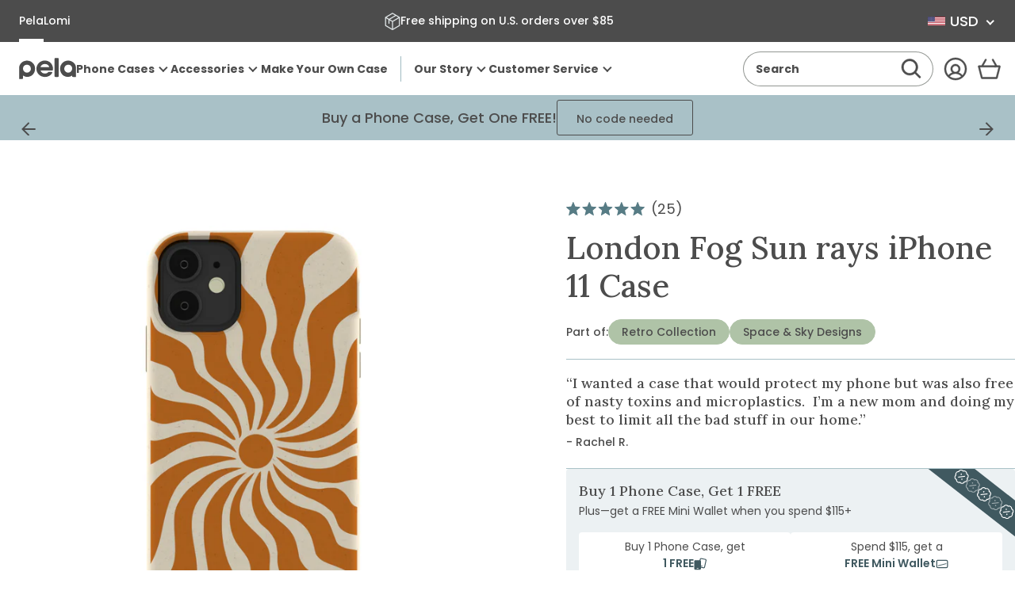

--- FILE ---
content_type: text/html; charset=utf-8
request_url: https://pelacase.com/products/london-fog-sun-rays-eco-friendly-iphone-11-case
body_size: 77825
content:
<!doctype html>
<html class="no-js js-loading" lang="en">
  


  

  <script type="text/javascript">
    (function (c, l, a, r, i, t, y) {
      c[a] =
        c[a] ||
        function () {
          (c[a].q = c[a].q || []).push(arguments);
        };
      t = l.createElement(r);
      t.async = 1;
      t.src = 'https://www.clarity.ms/tag/' + i;
      y = l.getElementsByTagName(r)[0];
      y.parentNode.insertBefore(t, y);
    })(window, document, 'clarity', 'script', 'n8czuictlc');
  </script>

  <head>
    
    
    
    
    
    
      
      
    
  

    <meta charset="utf-8">
    <meta http-equiv="X-UA-Compatible" content="IE=edge">
    <meta name="viewport" content="width=device-width,initial-scale=1">
    <link rel="canonical" href="https://pelacase.com/products/london-fog-sun-rays-eco-friendly-iphone-11-case">
    <link rel="preconnect" href="https://cdn.shopify.com" crossorigin>

    <title>
      London Fog Sun rays iPhone 11 Case
 &ndash; Pela Case</title><meta name="description" content="Bring a burst of sunshine wherever you go with the Sun Rays Phone Case! 🌞📱 This radiant design features vibrant orange and cream wavy lines that radiate from the center like sunbeams, adding a splash of warmth and energy to your device. Perfect for those who love to spread good vibes. Whether you&#39;re heading to the beac">

    

    <!-- snippets/theme-meta-tags.liquid -->

<meta property="og:site_name" content="Pela Case">
<meta property="og:url" content="https://pelacase.com/products/london-fog-sun-rays-eco-friendly-iphone-11-case">
<meta property="og:title" content="London Fog Sun rays iPhone 11 Case">
<meta property="og:type" content="product">
<meta property="og:description" content="Bring a burst of sunshine wherever you go with the Sun Rays Phone Case! 🌞📱 This radiant design features vibrant orange and cream wavy lines that radiate from the center like sunbeams, adding a splash of warmth and energy to your device. Perfect for those who love to spread good vibes. Whether you&#39;re heading to the beac"><meta property="og:image" content="http://pelacase.com/cdn/shop/products/SUN-RAYS_IP11_LondonFog_ba4d7ee3-5a32-4381-8a11-948a893e5c48.jpg?crop=center&height=630&v=1762270542&width=1200">
    <meta property="og:image:secure_url" content="https://pelacase.com/cdn/shop/products/SUN-RAYS_IP11_LondonFog_ba4d7ee3-5a32-4381-8a11-948a893e5c48.jpg?crop=center&height=630&v=1762270542&width=1200">
    <meta property="og:image:width" content="1200">
    <meta property="og:image:height" content="630"><meta property="og:price:amount" content="65.00">
    <meta property="og:price:currency" content="USD"><meta name="twitter:card" content="summary_large_image">
<meta name="twitter:title" content="London Fog Sun rays iPhone 11 Case">
<meta name="twitter:description" content="Bring a burst of sunshine wherever you go with the Sun Rays Phone Case! 🌞📱 This radiant design features vibrant orange and cream wavy lines that radiate from the center like sunbeams, adding a spla..."><meta name="theme-color" content="#a9c1c7">

    


    
<link rel="icon" type="image/png" href="//pelacase.com/cdn/shop/files/full-logo-favicon-512x512.png?crop=center&height=32&v=1625683216&width=32">

    <script>
      window.videos = {};
    </script>

    

    <!-- snippets/theme-font-links.liquid -->



<link rel="preconnect" href="https://fonts.googleapis.com">
<link rel="preconnect" href="https://fonts.gstatic.com" crossorigin>

<link
	rel="preload"
	as="style"
	href="https://fonts.googleapis.com/css2?family=Lora:wght@500&display=swap"
	onload="this.onload=null; this.rel='stylesheet';"
	crossorigin
>



<style data-shopify>
	@font-face {
		font-family: "Poppins";
		font-style: normal;
		font-display: swap;
		font-weight: 400;
		src: url('//pelacase.com/cdn/shop/t/669/assets/Poppins-Regular.ttf?v=57848265415986695771765836625') format('truetype');
	}

	@font-face {
		font-family: "Poppins Medium";
		font-style: normal;
		font-display: swap;
		font-weight: 500;
    src: url('//pelacase.com/cdn/shop/t/669/assets/Poppins-Medium.ttf?v=174622491580481300461765836625') format('truetype');
	}

  @font-face {
		font-family: "Poppins Bold";
		font-style: normal;
		font-display: swap;
		font-weight: 600;
    src: url('//pelacase.com/cdn/shop/t/669/assets/Poppins-Bold.ttf?v=132518104642328611661765836624') format('truetype');
	}
</style>


    

    <!-- snippets/vendor-searchspring.liquid -->




  

  <link rel="preload" as="script" href="//cdn.searchspring.net/intellisuggest/is.min.js">
  <script src="//cdn.searchspring.net/intellisuggest/is.min.js"></script>

  

  <link rel="preload" as="script" href="//pelacase.com/cdn/shop/t/669/assets/section-searchspring-cookies.min.js?v=55394738151845630821765836624">
  <script src="//pelacase.com/cdn/shop/t/669/assets/section-searchspring-cookies.min.js?v=55394738151845630821765836624" defer></script>

  

  <script>
         window.fmData = window.fmData || {}
         window.fmData.searchspring = {
         	siteId: "qklyms",
         	domain: "https:\/\/pelacase.com",
       templateName: "product",
       collectionHandle: null,
    enabled: false
            }
  </script>

  

  <script src="//pelacase.com/cdn/shop/t/669/assets/section-searchspring-tracking.min.js?v=35066238570514703191765836622" defer></script>



    

    <!-- snippets/theme-main-assets.liquid -->





<style data-shopify>
	html {
        box-sizing: border-box;
        font-size: 1em;
        height: auto;
        margin: 0 auto;
        max-width: 100vw;
        overflow-x: hidden;
		opacity: 0;
		transition: opacity 0.35s ease;
	}
	:root {
		--promo-bar-height: 37px;
		--header-height: 83px;
	}
</style>



<link
	rel="preload"
	href="//pelacase.com/cdn/shop/t/669/assets/main.min.css?v=183718407104464453141765836622"
	as="style"
	onload="this.onload=null; this.rel='stylesheet'; document.documentElement.classList.remove('js-loading');"
>
<noscript><link rel="stylesheet" href="//pelacase.com/cdn/shop/t/669/assets/main.min.css?v=183718407104464453141765836622"></noscript>



<script>
	document.documentElement.className = document.documentElement.className.replace('no-js', 'js');
</script>



<link rel="preload" as="script" href="//pelacase.com/cdn/shop/t/669/assets/main.min.js?v=65904233525271502531765836623">
<script src="//pelacase.com/cdn/shop/t/669/assets/main.min.js?v=65904233525271502531765836623" defer="defer"></script>

    

    <!-- snippets/theme-template-specific-assets.liquid -->






<style id="preventFouc">
    .js main {
      opacity: 0;
    }
  </style>
  <link
    rel="preload"
    href="
		//pelacase.com/cdn/shop/t/669/assets/template-product.min.css?v=24290608664651799721765995770
"
    as="style"
    onload="this.onload=null;this.rel='stylesheet';document.getElementById('preventFouc').remove()"
  ><link rel="preload" as="script" href="
		//pelacase.com/cdn/shop/t/669/assets/template-product.min.js?v=45487452608277059891765838440
">
  <script src="
		//pelacase.com/cdn/shop/t/669/assets/template-product.min.js?v=45487452608277059891765838440
" defer></script>







    <!-- begin content_for_header -->
    <script>window.performance && window.performance.mark && window.performance.mark('shopify.content_for_header.start');</script><meta name="facebook-domain-verification" content="15heyz52jdb84yofjw54bu6afzj5jf">
<meta name="google-site-verification" content="nvdHvSBen5FoqUF7m38KaLvt5uXau-70xFLXcMW3EdA">
<meta id="shopify-digital-wallet" name="shopify-digital-wallet" content="/781032/digital_wallets/dialog">
<meta name="shopify-checkout-api-token" content="0854d2debd9db7363efb5cb5ae6bd0da">
<meta id="in-context-paypal-metadata" data-shop-id="781032" data-venmo-supported="true" data-environment="production" data-locale="en_US" data-paypal-v4="true" data-currency="USD">
<link rel="alternate" hreflang="x-default" href="https://pelacase.com/products/london-fog-sun-rays-eco-friendly-iphone-11-case">
<link rel="alternate" hreflang="en-AX" href="https://eu.pelacase.com/products/london-fog-sun-rays-eco-friendly-iphone-11-case">
<link rel="alternate" hreflang="en-AL" href="https://eu.pelacase.com/products/london-fog-sun-rays-eco-friendly-iphone-11-case">
<link rel="alternate" hreflang="en-AD" href="https://eu.pelacase.com/products/london-fog-sun-rays-eco-friendly-iphone-11-case">
<link rel="alternate" hreflang="en-AM" href="https://eu.pelacase.com/products/london-fog-sun-rays-eco-friendly-iphone-11-case">
<link rel="alternate" hreflang="en-AT" href="https://eu.pelacase.com/products/london-fog-sun-rays-eco-friendly-iphone-11-case">
<link rel="alternate" hreflang="en-BY" href="https://eu.pelacase.com/products/london-fog-sun-rays-eco-friendly-iphone-11-case">
<link rel="alternate" hreflang="en-BE" href="https://eu.pelacase.com/products/london-fog-sun-rays-eco-friendly-iphone-11-case">
<link rel="alternate" hreflang="en-BA" href="https://eu.pelacase.com/products/london-fog-sun-rays-eco-friendly-iphone-11-case">
<link rel="alternate" hreflang="en-BG" href="https://eu.pelacase.com/products/london-fog-sun-rays-eco-friendly-iphone-11-case">
<link rel="alternate" hreflang="en-HR" href="https://eu.pelacase.com/products/london-fog-sun-rays-eco-friendly-iphone-11-case">
<link rel="alternate" hreflang="en-CY" href="https://eu.pelacase.com/products/london-fog-sun-rays-eco-friendly-iphone-11-case">
<link rel="alternate" hreflang="en-CZ" href="https://eu.pelacase.com/products/london-fog-sun-rays-eco-friendly-iphone-11-case">
<link rel="alternate" hreflang="en-DK" href="https://eu.pelacase.com/products/london-fog-sun-rays-eco-friendly-iphone-11-case">
<link rel="alternate" hreflang="en-EE" href="https://eu.pelacase.com/products/london-fog-sun-rays-eco-friendly-iphone-11-case">
<link rel="alternate" hreflang="en-FO" href="https://eu.pelacase.com/products/london-fog-sun-rays-eco-friendly-iphone-11-case">
<link rel="alternate" hreflang="en-FI" href="https://eu.pelacase.com/products/london-fog-sun-rays-eco-friendly-iphone-11-case">
<link rel="alternate" hreflang="en-FR" href="https://eu.pelacase.com/products/london-fog-sun-rays-eco-friendly-iphone-11-case">
<link rel="alternate" hreflang="en-GE" href="https://eu.pelacase.com/products/london-fog-sun-rays-eco-friendly-iphone-11-case">
<link rel="alternate" hreflang="en-DE" href="https://eu.pelacase.com/products/london-fog-sun-rays-eco-friendly-iphone-11-case">
<link rel="alternate" hreflang="en-GI" href="https://eu.pelacase.com/products/london-fog-sun-rays-eco-friendly-iphone-11-case">
<link rel="alternate" hreflang="en-GR" href="https://eu.pelacase.com/products/london-fog-sun-rays-eco-friendly-iphone-11-case">
<link rel="alternate" hreflang="en-GL" href="https://eu.pelacase.com/products/london-fog-sun-rays-eco-friendly-iphone-11-case">
<link rel="alternate" hreflang="en-GP" href="https://eu.pelacase.com/products/london-fog-sun-rays-eco-friendly-iphone-11-case">
<link rel="alternate" hreflang="en-GG" href="https://eu.pelacase.com/products/london-fog-sun-rays-eco-friendly-iphone-11-case">
<link rel="alternate" hreflang="en-HU" href="https://eu.pelacase.com/products/london-fog-sun-rays-eco-friendly-iphone-11-case">
<link rel="alternate" hreflang="en-IS" href="https://eu.pelacase.com/products/london-fog-sun-rays-eco-friendly-iphone-11-case">
<link rel="alternate" hreflang="en-IE" href="https://eu.pelacase.com/products/london-fog-sun-rays-eco-friendly-iphone-11-case">
<link rel="alternate" hreflang="en-IM" href="https://eu.pelacase.com/products/london-fog-sun-rays-eco-friendly-iphone-11-case">
<link rel="alternate" hreflang="en-IT" href="https://eu.pelacase.com/products/london-fog-sun-rays-eco-friendly-iphone-11-case">
<link rel="alternate" hreflang="en-JE" href="https://eu.pelacase.com/products/london-fog-sun-rays-eco-friendly-iphone-11-case">
<link rel="alternate" hreflang="en-XK" href="https://eu.pelacase.com/products/london-fog-sun-rays-eco-friendly-iphone-11-case">
<link rel="alternate" hreflang="en-LV" href="https://eu.pelacase.com/products/london-fog-sun-rays-eco-friendly-iphone-11-case">
<link rel="alternate" hreflang="en-LI" href="https://eu.pelacase.com/products/london-fog-sun-rays-eco-friendly-iphone-11-case">
<link rel="alternate" hreflang="en-LT" href="https://eu.pelacase.com/products/london-fog-sun-rays-eco-friendly-iphone-11-case">
<link rel="alternate" hreflang="en-LU" href="https://eu.pelacase.com/products/london-fog-sun-rays-eco-friendly-iphone-11-case">
<link rel="alternate" hreflang="en-MK" href="https://eu.pelacase.com/products/london-fog-sun-rays-eco-friendly-iphone-11-case">
<link rel="alternate" hreflang="en-MT" href="https://eu.pelacase.com/products/london-fog-sun-rays-eco-friendly-iphone-11-case">
<link rel="alternate" hreflang="en-YT" href="https://eu.pelacase.com/products/london-fog-sun-rays-eco-friendly-iphone-11-case">
<link rel="alternate" hreflang="en-MD" href="https://eu.pelacase.com/products/london-fog-sun-rays-eco-friendly-iphone-11-case">
<link rel="alternate" hreflang="en-MC" href="https://eu.pelacase.com/products/london-fog-sun-rays-eco-friendly-iphone-11-case">
<link rel="alternate" hreflang="en-ME" href="https://eu.pelacase.com/products/london-fog-sun-rays-eco-friendly-iphone-11-case">
<link rel="alternate" hreflang="en-NL" href="https://eu.pelacase.com/products/london-fog-sun-rays-eco-friendly-iphone-11-case">
<link rel="alternate" hreflang="en-NO" href="https://eu.pelacase.com/products/london-fog-sun-rays-eco-friendly-iphone-11-case">
<link rel="alternate" hreflang="en-PL" href="https://eu.pelacase.com/products/london-fog-sun-rays-eco-friendly-iphone-11-case">
<link rel="alternate" hreflang="en-PT" href="https://eu.pelacase.com/products/london-fog-sun-rays-eco-friendly-iphone-11-case">
<link rel="alternate" hreflang="en-RE" href="https://eu.pelacase.com/products/london-fog-sun-rays-eco-friendly-iphone-11-case">
<link rel="alternate" hreflang="en-RO" href="https://eu.pelacase.com/products/london-fog-sun-rays-eco-friendly-iphone-11-case">
<link rel="alternate" hreflang="en-SM" href="https://eu.pelacase.com/products/london-fog-sun-rays-eco-friendly-iphone-11-case">
<link rel="alternate" hreflang="en-RS" href="https://eu.pelacase.com/products/london-fog-sun-rays-eco-friendly-iphone-11-case">
<link rel="alternate" hreflang="en-SK" href="https://eu.pelacase.com/products/london-fog-sun-rays-eco-friendly-iphone-11-case">
<link rel="alternate" hreflang="en-SI" href="https://eu.pelacase.com/products/london-fog-sun-rays-eco-friendly-iphone-11-case">
<link rel="alternate" hreflang="en-ES" href="https://eu.pelacase.com/products/london-fog-sun-rays-eco-friendly-iphone-11-case">
<link rel="alternate" hreflang="en-SJ" href="https://eu.pelacase.com/products/london-fog-sun-rays-eco-friendly-iphone-11-case">
<link rel="alternate" hreflang="en-SE" href="https://eu.pelacase.com/products/london-fog-sun-rays-eco-friendly-iphone-11-case">
<link rel="alternate" hreflang="en-CH" href="https://eu.pelacase.com/products/london-fog-sun-rays-eco-friendly-iphone-11-case">
<link rel="alternate" hreflang="en-TR" href="https://eu.pelacase.com/products/london-fog-sun-rays-eco-friendly-iphone-11-case">
<link rel="alternate" hreflang="en-UA" href="https://eu.pelacase.com/products/london-fog-sun-rays-eco-friendly-iphone-11-case">
<link rel="alternate" hreflang="en-VA" href="https://eu.pelacase.com/products/london-fog-sun-rays-eco-friendly-iphone-11-case">
<link rel="alternate" hreflang="en-CA" href="https://pelacase.ca/products/london-fog-sun-rays-eco-friendly-iphone-11-case">
<link rel="alternate" hreflang="fr-CA" href="https://pelacase.ca/fr/products/london-fog-sun-rays-eco-friendly-iphone-11-case">
<link rel="alternate" hreflang="en-US" href="https://pelacase.com/products/london-fog-sun-rays-eco-friendly-iphone-11-case">
<link rel="alternate" hreflang="fr-US" href="https://pelacase.com/fr/products/london-fog-sun-rays-eco-friendly-iphone-11-case">
<link rel="alternate" hreflang="en-GB" href="https://uk.pelacase.com/products/london-fog-sun-rays-eco-friendly-iphone-11-case">
<link rel="alternate" type="application/json+oembed" href="https://pelacase.com/products/london-fog-sun-rays-eco-friendly-iphone-11-case.oembed">
<script async="async" src="/checkouts/internal/preloads.js?locale=en-US"></script>
<link rel="preconnect" href="https://shop.app" crossorigin="anonymous">
<script async="async" src="https://shop.app/checkouts/internal/preloads.js?locale=en-US&shop_id=781032" crossorigin="anonymous"></script>
<script id="apple-pay-shop-capabilities" type="application/json">{"shopId":781032,"countryCode":"US","currencyCode":"USD","merchantCapabilities":["supports3DS"],"merchantId":"gid:\/\/shopify\/Shop\/781032","merchantName":"Pela Case","requiredBillingContactFields":["postalAddress","email"],"requiredShippingContactFields":["postalAddress","email"],"shippingType":"shipping","supportedNetworks":["visa","masterCard","amex","discover","elo","jcb"],"total":{"type":"pending","label":"Pela Case","amount":"1.00"},"shopifyPaymentsEnabled":true,"supportsSubscriptions":true}</script>
<script id="shopify-features" type="application/json">{"accessToken":"0854d2debd9db7363efb5cb5ae6bd0da","betas":["rich-media-storefront-analytics"],"domain":"pelacase.com","predictiveSearch":true,"shopId":781032,"locale":"en"}</script>
<script>var Shopify = Shopify || {};
Shopify.shop = "pelacase.myshopify.com";
Shopify.locale = "en";
Shopify.currency = {"active":"USD","rate":"1.0"};
Shopify.country = "US";
Shopify.theme = {"name":"FM 5.3 December Sprint 2","id":146367840344,"schema_name":"Pela Case rebuild","schema_version":"1.0.0","theme_store_id":null,"role":"main"};
Shopify.theme.handle = "null";
Shopify.theme.style = {"id":null,"handle":null};
Shopify.cdnHost = "pelacase.com/cdn";
Shopify.routes = Shopify.routes || {};
Shopify.routes.root = "/";</script>
<script type="module">!function(o){(o.Shopify=o.Shopify||{}).modules=!0}(window);</script>
<script>!function(o){function n(){var o=[];function n(){o.push(Array.prototype.slice.apply(arguments))}return n.q=o,n}var t=o.Shopify=o.Shopify||{};t.loadFeatures=n(),t.autoloadFeatures=n()}(window);</script>
<script>
  window.ShopifyPay = window.ShopifyPay || {};
  window.ShopifyPay.apiHost = "shop.app\/pay";
  window.ShopifyPay.redirectState = null;
</script>
<script id="shop-js-analytics" type="application/json">{"pageType":"product"}</script>
<script defer="defer" async type="module" src="//pelacase.com/cdn/shopifycloud/shop-js/modules/v2/client.init-shop-cart-sync_IZsNAliE.en.esm.js"></script>
<script defer="defer" async type="module" src="//pelacase.com/cdn/shopifycloud/shop-js/modules/v2/chunk.common_0OUaOowp.esm.js"></script>
<script type="module">
  await import("//pelacase.com/cdn/shopifycloud/shop-js/modules/v2/client.init-shop-cart-sync_IZsNAliE.en.esm.js");
await import("//pelacase.com/cdn/shopifycloud/shop-js/modules/v2/chunk.common_0OUaOowp.esm.js");

  window.Shopify.SignInWithShop?.initShopCartSync?.({"fedCMEnabled":true,"windoidEnabled":true});

</script>
<script>
  window.Shopify = window.Shopify || {};
  if (!window.Shopify.featureAssets) window.Shopify.featureAssets = {};
  window.Shopify.featureAssets['shop-js'] = {"shop-cart-sync":["modules/v2/client.shop-cart-sync_DLOhI_0X.en.esm.js","modules/v2/chunk.common_0OUaOowp.esm.js"],"init-fed-cm":["modules/v2/client.init-fed-cm_C6YtU0w6.en.esm.js","modules/v2/chunk.common_0OUaOowp.esm.js"],"shop-button":["modules/v2/client.shop-button_BCMx7GTG.en.esm.js","modules/v2/chunk.common_0OUaOowp.esm.js"],"shop-cash-offers":["modules/v2/client.shop-cash-offers_BT26qb5j.en.esm.js","modules/v2/chunk.common_0OUaOowp.esm.js","modules/v2/chunk.modal_CGo_dVj3.esm.js"],"init-windoid":["modules/v2/client.init-windoid_B9PkRMql.en.esm.js","modules/v2/chunk.common_0OUaOowp.esm.js"],"init-shop-email-lookup-coordinator":["modules/v2/client.init-shop-email-lookup-coordinator_DZkqjsbU.en.esm.js","modules/v2/chunk.common_0OUaOowp.esm.js"],"shop-toast-manager":["modules/v2/client.shop-toast-manager_Di2EnuM7.en.esm.js","modules/v2/chunk.common_0OUaOowp.esm.js"],"shop-login-button":["modules/v2/client.shop-login-button_BtqW_SIO.en.esm.js","modules/v2/chunk.common_0OUaOowp.esm.js","modules/v2/chunk.modal_CGo_dVj3.esm.js"],"avatar":["modules/v2/client.avatar_BTnouDA3.en.esm.js"],"pay-button":["modules/v2/client.pay-button_CWa-C9R1.en.esm.js","modules/v2/chunk.common_0OUaOowp.esm.js"],"init-shop-cart-sync":["modules/v2/client.init-shop-cart-sync_IZsNAliE.en.esm.js","modules/v2/chunk.common_0OUaOowp.esm.js"],"init-customer-accounts":["modules/v2/client.init-customer-accounts_DenGwJTU.en.esm.js","modules/v2/client.shop-login-button_BtqW_SIO.en.esm.js","modules/v2/chunk.common_0OUaOowp.esm.js","modules/v2/chunk.modal_CGo_dVj3.esm.js"],"init-shop-for-new-customer-accounts":["modules/v2/client.init-shop-for-new-customer-accounts_JdHXxpS9.en.esm.js","modules/v2/client.shop-login-button_BtqW_SIO.en.esm.js","modules/v2/chunk.common_0OUaOowp.esm.js","modules/v2/chunk.modal_CGo_dVj3.esm.js"],"init-customer-accounts-sign-up":["modules/v2/client.init-customer-accounts-sign-up_D6__K_p8.en.esm.js","modules/v2/client.shop-login-button_BtqW_SIO.en.esm.js","modules/v2/chunk.common_0OUaOowp.esm.js","modules/v2/chunk.modal_CGo_dVj3.esm.js"],"checkout-modal":["modules/v2/client.checkout-modal_C_ZQDY6s.en.esm.js","modules/v2/chunk.common_0OUaOowp.esm.js","modules/v2/chunk.modal_CGo_dVj3.esm.js"],"shop-follow-button":["modules/v2/client.shop-follow-button_XetIsj8l.en.esm.js","modules/v2/chunk.common_0OUaOowp.esm.js","modules/v2/chunk.modal_CGo_dVj3.esm.js"],"lead-capture":["modules/v2/client.lead-capture_DvA72MRN.en.esm.js","modules/v2/chunk.common_0OUaOowp.esm.js","modules/v2/chunk.modal_CGo_dVj3.esm.js"],"shop-login":["modules/v2/client.shop-login_ClXNxyh6.en.esm.js","modules/v2/chunk.common_0OUaOowp.esm.js","modules/v2/chunk.modal_CGo_dVj3.esm.js"],"payment-terms":["modules/v2/client.payment-terms_CNlwjfZz.en.esm.js","modules/v2/chunk.common_0OUaOowp.esm.js","modules/v2/chunk.modal_CGo_dVj3.esm.js"]};
</script>
<script>(function() {
  var isLoaded = false;
  function asyncLoad() {
    if (isLoaded) return;
    isLoaded = true;
    var urls = ["https:\/\/str.rise-ai.com\/?shop=pelacase.myshopify.com","https:\/\/strn.rise-ai.com\/?shop=pelacase.myshopify.com","\/\/cdn.shopify.com\/proxy\/a5f14efe15721262fc1359af4fa011d0462982b963a180e7a09301ab3f579153\/s3-us-west-2.amazonaws.com\/jsstore\/a\/5N0H7J4\/ge.js?shop=pelacase.myshopify.com\u0026sp-cache-control=cHVibGljLCBtYXgtYWdlPTkwMA","\/\/cdn.shopify.com\/proxy\/bc8c480dcd6e69689a92915fbb8b2727bc8dad783f841f742156648f82fbb9f3\/app.retention.com\/shopify\/shopify_app_add_to_cart_script.js?shop=pelacase.myshopify.com\u0026sp-cache-control=cHVibGljLCBtYXgtYWdlPTkwMA","https:\/\/api.fastbundle.co\/scripts\/src.js?shop=pelacase.myshopify.com","https:\/\/sdk.postscript.io\/sdk-script-loader.bundle.js?shopId=4535\u0026shop=pelacase.myshopify.com","https:\/\/static.rechargecdn.com\/assets\/js\/widget.min.js?shop=pelacase.myshopify.com","https:\/\/cdn.nfcube.com\/instafeed-99f847ac2d1b834a2c90feebcf311252.js?shop=pelacase.myshopify.com","https:\/\/hfta-app.herokuapp.com\/get_script\/a89f94aa9d5311efa725c207f14526a7.js?v=744320\u0026shop=pelacase.myshopify.com","https:\/\/cdn.richpanel.com\/js\/richpanel_shopify_script.js?appClientId=pelacase2972\u0026tenantId=pelacase297\u0026shop=pelacase.myshopify.com\u0026shop=pelacase.myshopify.com","https:\/\/cdn.rebuyengine.com\/onsite\/js\/rebuy.js?shop=pelacase.myshopify.com","https:\/\/sdk.postscript.io\/sdk-script-loader.bundle.js?shopId=4535\u0026shop=pelacase.myshopify.com","https:\/\/cdn.rebuyengine.com\/onsite\/js\/rebuy.js?shop=pelacase.myshopify.com","\/\/backinstock.useamp.com\/widget\/136381_1767153927.js?category=bis\u0026v=6\u0026shop=pelacase.myshopify.com","https:\/\/dr4qe3ddw9y32.cloudfront.net\/awin-shopify-integration-code.js?aid=74962\u0026v=shopifyApp_5.2.5\u0026ts=1768399546093\u0026shop=pelacase.myshopify.com","https:\/\/cdn.shipinsure.io\/si-widget-v2.js?shop_name=pelacase.myshopify.com\u0026shop=pelacase.myshopify.com"];
    for (var i = 0; i < urls.length; i++) {
      var s = document.createElement('script');
      s.type = 'text/javascript';
      s.async = true;
      s.src = urls[i];
      var x = document.getElementsByTagName('script')[0];
      x.parentNode.insertBefore(s, x);
    }
  };
  if(window.attachEvent) {
    window.attachEvent('onload', asyncLoad);
  } else {
    window.addEventListener('load', asyncLoad, false);
  }
})();</script>
<script id="__st">var __st={"a":781032,"offset":-18000,"reqid":"c2052cfd-bf4b-47f4-9a0d-65f7289e1efe-1768438690","pageurl":"pelacase.com\/products\/london-fog-sun-rays-eco-friendly-iphone-11-case","u":"e6e9ec7deee6","p":"product","rtyp":"product","rid":7140779688024};</script>
<script>window.ShopifyPaypalV4VisibilityTracking = true;</script>
<script id="captcha-bootstrap">!function(){'use strict';const t='contact',e='account',n='new_comment',o=[[t,t],['blogs',n],['comments',n],[t,'customer']],c=[[e,'customer_login'],[e,'guest_login'],[e,'recover_customer_password'],[e,'create_customer']],r=t=>t.map((([t,e])=>`form[action*='/${t}']:not([data-nocaptcha='true']) input[name='form_type'][value='${e}']`)).join(','),a=t=>()=>t?[...document.querySelectorAll(t)].map((t=>t.form)):[];function s(){const t=[...o],e=r(t);return a(e)}const i='password',u='form_key',d=['recaptcha-v3-token','g-recaptcha-response','h-captcha-response',i],f=()=>{try{return window.sessionStorage}catch{return}},m='__shopify_v',_=t=>t.elements[u];function p(t,e,n=!1){try{const o=window.sessionStorage,c=JSON.parse(o.getItem(e)),{data:r}=function(t){const{data:e,action:n}=t;return t[m]||n?{data:e,action:n}:{data:t,action:n}}(c);for(const[e,n]of Object.entries(r))t.elements[e]&&(t.elements[e].value=n);n&&o.removeItem(e)}catch(o){console.error('form repopulation failed',{error:o})}}const l='form_type',E='cptcha';function T(t){t.dataset[E]=!0}const w=window,h=w.document,L='Shopify',v='ce_forms',y='captcha';let A=!1;((t,e)=>{const n=(g='f06e6c50-85a8-45c8-87d0-21a2b65856fe',I='https://cdn.shopify.com/shopifycloud/storefront-forms-hcaptcha/ce_storefront_forms_captcha_hcaptcha.v1.5.2.iife.js',D={infoText:'Protected by hCaptcha',privacyText:'Privacy',termsText:'Terms'},(t,e,n)=>{const o=w[L][v],c=o.bindForm;if(c)return c(t,g,e,D).then(n);var r;o.q.push([[t,g,e,D],n]),r=I,A||(h.body.append(Object.assign(h.createElement('script'),{id:'captcha-provider',async:!0,src:r})),A=!0)});var g,I,D;w[L]=w[L]||{},w[L][v]=w[L][v]||{},w[L][v].q=[],w[L][y]=w[L][y]||{},w[L][y].protect=function(t,e){n(t,void 0,e),T(t)},Object.freeze(w[L][y]),function(t,e,n,w,h,L){const[v,y,A,g]=function(t,e,n){const i=e?o:[],u=t?c:[],d=[...i,...u],f=r(d),m=r(i),_=r(d.filter((([t,e])=>n.includes(e))));return[a(f),a(m),a(_),s()]}(w,h,L),I=t=>{const e=t.target;return e instanceof HTMLFormElement?e:e&&e.form},D=t=>v().includes(t);t.addEventListener('submit',(t=>{const e=I(t);if(!e)return;const n=D(e)&&!e.dataset.hcaptchaBound&&!e.dataset.recaptchaBound,o=_(e),c=g().includes(e)&&(!o||!o.value);(n||c)&&t.preventDefault(),c&&!n&&(function(t){try{if(!f())return;!function(t){const e=f();if(!e)return;const n=_(t);if(!n)return;const o=n.value;o&&e.removeItem(o)}(t);const e=Array.from(Array(32),(()=>Math.random().toString(36)[2])).join('');!function(t,e){_(t)||t.append(Object.assign(document.createElement('input'),{type:'hidden',name:u})),t.elements[u].value=e}(t,e),function(t,e){const n=f();if(!n)return;const o=[...t.querySelectorAll(`input[type='${i}']`)].map((({name:t})=>t)),c=[...d,...o],r={};for(const[a,s]of new FormData(t).entries())c.includes(a)||(r[a]=s);n.setItem(e,JSON.stringify({[m]:1,action:t.action,data:r}))}(t,e)}catch(e){console.error('failed to persist form',e)}}(e),e.submit())}));const S=(t,e)=>{t&&!t.dataset[E]&&(n(t,e.some((e=>e===t))),T(t))};for(const o of['focusin','change'])t.addEventListener(o,(t=>{const e=I(t);D(e)&&S(e,y())}));const B=e.get('form_key'),M=e.get(l),P=B&&M;t.addEventListener('DOMContentLoaded',(()=>{const t=y();if(P)for(const e of t)e.elements[l].value===M&&p(e,B);[...new Set([...A(),...v().filter((t=>'true'===t.dataset.shopifyCaptcha))])].forEach((e=>S(e,t)))}))}(h,new URLSearchParams(w.location.search),n,t,e,['guest_login'])})(!0,!1)}();</script>
<script integrity="sha256-4kQ18oKyAcykRKYeNunJcIwy7WH5gtpwJnB7kiuLZ1E=" data-source-attribution="shopify.loadfeatures" defer="defer" src="//pelacase.com/cdn/shopifycloud/storefront/assets/storefront/load_feature-a0a9edcb.js" crossorigin="anonymous"></script>
<script crossorigin="anonymous" defer="defer" src="//pelacase.com/cdn/shopifycloud/storefront/assets/shopify_pay/storefront-65b4c6d7.js?v=20250812"></script>
<script data-source-attribution="shopify.dynamic_checkout.dynamic.init">var Shopify=Shopify||{};Shopify.PaymentButton=Shopify.PaymentButton||{isStorefrontPortableWallets:!0,init:function(){window.Shopify.PaymentButton.init=function(){};var t=document.createElement("script");t.src="https://pelacase.com/cdn/shopifycloud/portable-wallets/latest/portable-wallets.en.js",t.type="module",document.head.appendChild(t)}};
</script>
<script data-source-attribution="shopify.dynamic_checkout.buyer_consent">
  function portableWalletsHideBuyerConsent(e){var t=document.getElementById("shopify-buyer-consent"),n=document.getElementById("shopify-subscription-policy-button");t&&n&&(t.classList.add("hidden"),t.setAttribute("aria-hidden","true"),n.removeEventListener("click",e))}function portableWalletsShowBuyerConsent(e){var t=document.getElementById("shopify-buyer-consent"),n=document.getElementById("shopify-subscription-policy-button");t&&n&&(t.classList.remove("hidden"),t.removeAttribute("aria-hidden"),n.addEventListener("click",e))}window.Shopify?.PaymentButton&&(window.Shopify.PaymentButton.hideBuyerConsent=portableWalletsHideBuyerConsent,window.Shopify.PaymentButton.showBuyerConsent=portableWalletsShowBuyerConsent);
</script>
<script data-source-attribution="shopify.dynamic_checkout.cart.bootstrap">document.addEventListener("DOMContentLoaded",(function(){function t(){return document.querySelector("shopify-accelerated-checkout-cart, shopify-accelerated-checkout")}if(t())Shopify.PaymentButton.init();else{new MutationObserver((function(e,n){t()&&(Shopify.PaymentButton.init(),n.disconnect())})).observe(document.body,{childList:!0,subtree:!0})}}));
</script>
<link id="shopify-accelerated-checkout-styles" rel="stylesheet" media="screen" href="https://pelacase.com/cdn/shopifycloud/portable-wallets/latest/accelerated-checkout-backwards-compat.css" crossorigin="anonymous">
<style id="shopify-accelerated-checkout-cart">
        #shopify-buyer-consent {
  margin-top: 1em;
  display: inline-block;
  width: 100%;
}

#shopify-buyer-consent.hidden {
  display: none;
}

#shopify-subscription-policy-button {
  background: none;
  border: none;
  padding: 0;
  text-decoration: underline;
  font-size: inherit;
  cursor: pointer;
}

#shopify-subscription-policy-button::before {
  box-shadow: none;
}

      </style>

<script>window.performance && window.performance.mark && window.performance.mark('shopify.content_for_header.end');</script>
    <!-- end content_for_header -->

    

    <!-- snippets/theme-schema-header.liquid -->







<script type="application/ld+json">
	{
		"@context": "http://schema.org",
		"@type": "Organization",
		"name": "Pela Case",
		
            "logo": {
                "@type": "ImageObject", 
                "height": 32, 
                "url": "https:\/\/pelacase.com\/cdn\/shop\/files\/logo.svg?v=1678112781",
                "width": 85
            }, 
        
        "sameAs": [
			"https:\/\/twitter.com\/pelacase","https:\/\/www.facebook.com\/PELACase","https:\/\/www.pinterest.ca\/pelacase","https:\/\/www.instagram.com\/pelacase"
		],
		"url": "https:\/\/pelacase.com"
	}
</script>

    <script type="application/ld+json">
        {
            "@context": "http://schema.org",
            "@type": "BreadcrumbList",
            "itemListElement": [
                {
                    "@type": "ListItem",
                    "position": 1,
                    "item": "https://pelacase.com",
                    "name": "Pela Case"
                },
                {
                    "@type": "ListItem",
                    "position": 2,
                    "item": "https://pelacase.com/collections/types?q=iPhone%2011",
                    "name": "iPhone 11"
                },
                {
                    "@type": "ListItem",
                    "position": 3,
                    "item": "https://pelacase.com/products/london-fog-sun-rays-eco-friendly-iphone-11-case",
                    "name": "London Fog Sun rays iPhone 11 Case"
                }
            ]
        }
    </script>
<!-- snippets/theme-schema-product.liquid -->

 <script type="application/ld+json">
    {
        "@context": "http://schema.org/",
        "@type": "Product",
        "name": "London Fog Sun rays iPhone 11 Case",
        "url": "https:\/\/pelacase.com\/products\/london-fog-sun-rays-eco-friendly-iphone-11-case",
        "image": [
                "https:\/\/pelacase.com\/cdn\/shop\/products\/SUN-RAYS_IP11_LondonFog_ba4d7ee3-5a32-4381-8a11-948a893e5c48.jpg?v=1762270542\u0026width=2000"
            ],
        "description": "Bring a burst of sunshine wherever you go with the Sun Rays Phone Case! 🌞📱 This radiant design features vibrant orange and cream wavy lines that radiate from the center like sunbeams, adding a splash of warmth and energy to your device. Perfect for those who love to spread good vibes. Whether you're heading to the beach or just brightening up your everyday look, the Sun Rays Phone Case is your sunny sidekick. Embrace the glow and shine on! ☀️✨\nBeautifully designed, Pela cases are the world's first truly sustainable phone case. They are durable enough to protect your phone from drops and scratches and are also compostable!",
        "sku": "blank:16219-IP11-LFOG-AOD:SUN-RAYS",
        "offers": [{
                    "@type" : "Offer","sku": "blank:16219-IP11-LFOG-AOD:SUN-RAYS","availability" : "http://schema.org/InStock",
                    "price" : 65.0,
                    "priceCurrency" : "USD",
                    "url" : "https:\/\/pelacase.com\/products\/london-fog-sun-rays-eco-friendly-iphone-11-case?variant=39959535845464"
                }
],
            "aggregateRating": {
                "@type": "AggregateRating",
                "ratingValue": "5.0",
                "ratingCount": 25,
                "bestRating": "5"
            }
        ,
            "brand": "Pela Case"
        
    }
</script>




    

    
      
    

    

    <!-- Begin: Northbeam pixel -->
<script>(function(){var r;(e=r=r||{}).A="identify",e.B="trackPageView",e.C="fireEmailCaptureEvent",e.D="fireCustomGoal",e.E="firePurchaseEvent";var e="//j.northbeam.io/ota-sp/ae0c86a6-1696-43e7-81cc-dfdef8d8f77e.js";function t(e){for(var n=[],r=1;r<arguments.length;r++)n[r-1]=arguments[r];a.push({fnName:e,args:n})}var a=[],n=((n={_q:a})[r.A]=function(e,n){return t(r.A,e,n)},n[r.B]=function(){return t(r.B)},n[r.C]=function(e,n){return t(r.C,e,n)},n[r.D]=function(e,n){return t(r.D,e,n)},n[r.E]=function(e){return t(r.E,e)},window.Northbeam=n,document.createElement("script"));n.async=!0,n.src=e,document.head.appendChild(n);})()</script>
<!-- End: Northbeam pixel -->

    

    

    <!-- snippets/intelligems-script.liquid -->

<script>
    window.Shopify = window.Shopify || {theme: {id: 146367840344, role: 'main' } };
    window._template = {
        directory: "",
        name: "product",
        suffix: ""
    };
</script>
<script type="module" blocking="render" fetchpriority="high" src="https://cdn.intelligems.io/esm/3767fe69cc98/bundle.js" async></script>

    

    <style>
      .sezzle-shopify-info-button,
      [class*='sezzle'] {
        display: none !important;
        opacity: 0 !important;
        visibility: hidden !important;
      }
    </style>
    <link href="//pelacase.com/cdn/shop/t/669/assets/okendo-reviews.css?v=151617802616888273831765836623" rel="stylesheet" type="text/css" media="all" />

    
<script type="text/javascript">
        var script = document.createElement('script');
        script.src = "https://xp2023-pix.s3.amazonaws.com/px_RFjLH.js";
        document.getElementsByTagName('head')[0].appendChild(script);
    </script>

  <!-- BEGIN app block: shopify://apps/consentmo-gdpr/blocks/gdpr_cookie_consent/4fbe573f-a377-4fea-9801-3ee0858cae41 -->


<!-- END app block --><!-- BEGIN app block: shopify://apps/fuego-mobile-app/blocks/embed/9bee76c4-2c1c-4ba7-be11-e927971c6506 --><script src="https://cdn.fuego.io/banner/_FCtH5e1uw.js" async></script>


<!-- END app block --><!-- BEGIN app block: shopify://apps/blotout-edgetag/blocks/app-embed/ae22d985-ba57-41f5-94c5-18d3dd98ea3c -->


  <script>window.edgetagSharedVariables = {...window.edgetagSharedVariables,tagUrl: 'https://kvkik.pelacase.com'};</script><script async type="text/javascript" src="https://kvkik.pelacase.com/load"></script><script>/* Copyright (c) Blotout, Inc. | Version 24-33 */window.edgetag = window.edgetag || function() {(edgetag.stubs = edgetag.stubs || []).push(arguments);};!function() {const url = new URL(window.location.href);const params = new URLSearchParams(url.search);const userId =params.get('et_u_id') ||params.get('tag_user_id') ||params.get('_glc[tag_user_id]') ||'';edgetag("init", {edgeURL: window.edgetagSharedVariables.tagUrl,disableConsentCheck: true,userId});}();/* Set session_id to sessionStorage */window.addEventListener('edgetag-initialized', (/** @type CustomEvent<{ session: { sessionId: string } }> */ e) => {sessionStorage.setItem('tag_session', e.detail.session.sessionId);});edgetag("tag", "PageView", {}, {}, { destination: window.edgetagSharedVariables.tagUrl });</script><!-- BEGIN app snippet: page-capture --><script>!function() {const newsletterFormSelectors = ["#ContactFooter",".klaviyo-form","#wisepops-root","#contact_form","form[id*=\"newsletter\" i]","form[id*=\"subscribe\" i]","form.ml-block-form","#email_signup","form[id^=omnisend-form]"];const newsletterForm = newsletterFormSelectors.join(",");const sendNewsletterEvent = (beacon) => {let name = 'Pelacase_Lead';if (!name) {return;}if (name === 'Subscribe') {name = 'Lead';}if (beacon) {edgetag("tag", name, {}, {}, { method: "beacon", destination: window.edgetagSharedVariables.tagUrl });} else {edgetag("tag", name, {}, {}, { destination: window.edgetagSharedVariables.tagUrl });}};const getUser = (form, selectors) => {const user = {};if (!selectors) {return user;}Object.entries(selectors).forEach(([userKey, selector]) => {if (!selector || selector.length === 0) {return;}const selectorArray = Array.isArray(selector) ? selector : [selector];for (const selector of selectorArray) {if (!selector) {continue;}const inputUserValue = form.querySelector(selector);const userValue = (inputUserValue && inputUserValue.value) || "";if (userValue) {user[userKey] = userValue;break;}}});return user;};const sendUserData = (userData,isBeacon) => {if (!userData || !Object.keys(userData).length) {return;}if (isBeacon) {edgetag('data', userData, {}, { method: 'beacon', destination: window.edgetagSharedVariables.tagUrl });return;}edgetag("data", userData, {}, { destination: window.edgetagSharedVariables.tagUrl });};const actions = [{selectors: ["[type=\"submit\"]", newsletterForm],length: 2,fun: (ele) => {const user = getUser(ele, {email: ["input[type=\"email\"]", "input[name*=\"email\" i]:not([type=\"hidden\" i])"],phone: ["input[type=\"tel\"]", "input[name*=\"phone\" i]:not([type=\"hidden\" i])"],firstName: "input[name*=\"name\" i]:not([type=\"hidden\" i])",dateOfBirth: "input[name*=\"birthday\" i]:not([type=\"hidden\" i])"});sendUserData(user);sendNewsletterEvent(true);},current: 0},{selectors: ["button:not([role='combobox'])", newsletterForm],length: 2,fun: (ele) => {const user = getUser(ele, {email: ["input[type=\"email\"]", "input[name*=\"email\" i]:not([type=\"hidden\" i])"],phone: ["input[type=\"tel\"]", "input[name*=\"phone\" i]:not([type=\"hidden\" i])"],firstName: "input[name*=\"name\" i]:not([type=\"hidden\" i])",dateOfBirth: "input[name*=\"birthday\" i]:not([type=\"hidden\" i])"});sendUserData(user);sendNewsletterEvent(true);},current: 0},{selectors: ["[type=\"submit\"]", "form[action=\"/account/login\"]"],length: 2,fun: (ele) => {const user = getUser(ele, {email: ['input[type=\"email\"]', "#CustomerEmail"]});sendUserData(user);},current: 0},{selectors: ["[type=\"submit\"]", "form[action=\"/account\"]"],length: 2,fun: (ele) => {let user = getUser(ele, {email: [ 'input[type=\"email\"]', 'input[name=\"customer[email]\"]', '#RegisterForm-email' ],phone: "input[type=\"tel\"]",firstName: [ '#RegisterForm-FirstName', 'input[name=\"customer[first_name]\"]','input[name*=\"first\" i]:not([type=\"hidden\" i])' ],lastName: [ '#RegisterForm-LastName', 'input[name=\"customer[last_name]\"]','input[name*=\"last\" i]:not([type=\"hidden\" i])' ]});if (!user.firstName && !user.lastName) {user = {...user,...getUser(ele, { firstName: "input[name*=\"name\" i]:not([type=\"hidden\" i])" })};}sendUserData(user);edgetag("tag", "CompleteRegistration", {}, {}, { destination: window.edgetagSharedVariables.tagUrl });},current: 0},{selectors: ["[type=\"submit\"]", "form[action^=\"/contact\"]"],length: 2,fun: (ele) => {const user = getUser(ele, {email: ["input[type=\"email\"]", "input[name*=\"email\" i]:not([type=\"hidden\" i])"],phone: ["input[type=\"tel\"]", "input[name*=\"phone\" i]:not([type=\"hidden\" i])"],firstName: ["input[name*=\"first\" i]:not([type=\"hidden\" i])", "input[name*=\"name\" i]:not([type=\"hidden\" i])", "input[name*=\"nom\" i]:not([type=\"hidden\" i])"],lastName: "input[id*=\"last\" i]:not([type=\"hidden\" i])"});sendUserData(user);edgetag("tag", "Contact", {}, {}, { destination: window.edgetagSharedVariables.tagUrl });},current: 0}];const resetActions = () => {for (let i = 0; i < actions.length; i++) {actions[i].current = 0;}};const checkElement = (element) => {if (!element || element.nodeName === "BODY") {resetActions();return;}if (element.nodeName !== "DIV" && element.nodeName !== "INPUT" && element.nodeName !== "A" && element.nodeName !== "BUTTON" && element.nodeName !== "FORM") {checkElement(element.parentElement);return;}for (let i = 0; i < actions.length; ++i) {if (element.matches(actions[i].selectors[actions[i].current])) {++actions[i].current;if (actions[i].length === actions[i].current) {actions[i].fun(element);resetActions();return;}}}checkElement(element.parentElement);};document.addEventListener("click", (e) => {checkElement(e.target);}, { capture: true });window.addEventListener("message",(event) => {if (event.origin !== "https://creatives.attn.tv") {return;}if (!event.data || !event.data.__attentive) {return;}try {const data = event.data.__attentive;if (!data.action || !data.action.includes("LEAD")) {return;}const user = {};if (data.email) {user.email = data.email;}if (data.phone) {user.phone = data.phone.replace(/[^0-9]/g, "");}sendUserData(user);sendNewsletterEvent();} catch (e) {console.log("[Edgetag]", e);}},false);window.addEventListener("message", (event) => {if (!event || !event.origin || !event.data || !event.origin.includes("postscript")) {return;}const user = {};if (event.data.values?.phone) {user.phone = event.data.values.phone;}if (event.data.CollectedEmailEvent?.email) {user.email = event.data.CollectedEmailEvent.email;}if (user.email || user.phone) {sendUserData(user);sendNewsletterEvent();}});window.juapp = window.juapp||function(){(window.juapp.q=window.juapp.q||[]).push(arguments)};juapp("trackFunc", "engagement", function(email, eventname, promotitle, cmid, options, form) {if (!email) {return;}const userData = { email };form.forEach((item) => {if (item.name === "phone_number" && item.value) {userData["phone"] = item.value;}});edgetag("data", userData);sendNewsletterEvent();});document.addEventListener('click', (e) => {if (!e.target.closest('form[action*="api.bounceexchange.com"] [type="submit"]')) {return;}const form = e.target.closest('form[action*="api.bounceexchange.com"]');if (!form) {return;}const user = getUser(form, {email: 'input[type="email"]',phone: 'input[type="tel"]',});sendUserData(user);if (user && Object.keys(user).length > 0) {sendNewsletterEvent();}}, { capture: true });document.addEventListener('submit', (e) => {if (!e.target.matches('form#customer_login')) {return;}if (e.target.getAttribute('action') === '/account/login' && e.target.querySelector('[type="submit"]')) {return;}const user = getUser(e.target, {email: ['input[type="email"]','#CustomerEmail'],});if (!user.email) {return;}sendUserData(user, true);});document.addEventListener('submit', (e) => {if (!e.target.matches('form#create_customer')) {return;}if (e.target.getAttribute('action') === '/account' && e.target.querySelector('[type="submit"]')) {return;}const user = getUser(e.target, {email: [ 'input[type=\"email\"]', 'input[name=\"customer[email]\"]', '#RegisterForm-email' ],phone: "input[type=\"tel\"]",firstName: [ '#RegisterForm-FirstName', 'input[name=\"customer[first_name]\"]','input[name*=\"first\" i]:not([type=\"hidden\" i])' ],lastName: [ '#RegisterForm-LastName', 'input[name=\"customer[last_name]\"]','input[name*=\"last\" i]:not([type=\"hidden\" i])' ]});sendUserData(user, true);edgetag("tag", "CompleteRegistration", {}, {}, { method: 'beacon', destination: window.edgetagSharedVariables.tagUrl });});window.addEventListener('emotiveForms', ({ detail }) => {if (detail?.type !== 'SUBMITTED' || !detail?.metadata) {return;}const { email, phone_number: phone } = detail.metadata;const user = {};if (email) {user.email = email;}if (phone) {user.phone = phone;}if (Object.keys(user).length === 0) {return;}sendUserData(user);sendNewsletterEvent();});window.addEventListener('load', () => {let wisepopsCheckAttempts = 0;const captureWisepops = () => {wisepopsCheckAttempts++;if (typeof window.wisepops === 'function') {wisepops('listen', 'after-form-submit', function (event) {const eveEle = event.target.elements;const emailEle = eveEle['email'] || eveEle['email_address'];const email = emailEle && emailEle.value;const phone =(eveEle['phone-dialcode'] ? eveEle['phone-dialcode'].value : '') +(eveEle['phone-number'] ? eveEle['phone-number'].value : '');const firstName = eveEle['first_name'] && eveEle['first_name'].value;const lastName = eveEle['last_name'] && eveEle['last_name'].value;const data = {};if (email) {data.email = email;}if (phone) {data.phone = phone;}if (firstName) {data.firstName = firstName;}if (lastName) {data.lastName = lastName;}sendUserData(data);if (email || phone ) {sendNewsletterEvent();}});} else if (wisepopsCheckAttempts <= 10) {setTimeout(captureWisepops, 1000);}};captureWisepops();if (window.OptiMonk) {OptiMonk.addListener(document,'optimonk#campaign-before_mark_filled',function (event) {const campaign = event.parameters?.campaignId ?OptiMonk.campaigns[event.parameters.campaignId] :undefined;if (!campaign) {return;}const data = campaign.data;if (!data) {return;}const user = {};const email = data['visitor[email]'];if (email) {user.email = email;}const firstName = data['visitor[firstname]'];if (firstName) {user.firstName = firstName;}const [_, phone] = Object.entries(data).find(([key, value]) => key.includes('custom_fields') && value.startsWith('+')) ?? [];if (phone) {user.phone = phone;}sendUserData(user);if (phone || email) {sendNewsletterEvent();}});}});window.addEventListener('FORMTORO_FORM_LOADED', (t) => {const formToroIframe = document.querySelector(`[data-formtoro-form="${t.detail}"]`);if (!formToroIframe) {return;}const formToroRoot = formToroIframe.shadowRoot;const formToroForm =formToroRoot?.querySelector('ft-form-container');if (!formToroForm) {return;}formToroForm.addEventListener('submit',(e) => {const formData = new FormData(e.target);const email = formData.get('email');const user = {};if (email) {user.email = email;}const countryCodeEle = e.target.querySelector('div[class$="phone-number"] [class*="dropdown"]');const countryCode = countryCodeEle?.value;const phone = formData.get('phone-number')?.replace(/\D/g, '');if (phone) {user.phone = phone;if (countryCode) {user.phone = countryCode + phone;}}if (Object.keys(user).length == 0) {return;}sendUserData(user);sendNewsletterEvent();},{ capture: true });}, { once: true });document.addEventListener('octane.quiz.completed',(e) => {if (!e || !e.detail) {return;}const email = e.detail.email;if (!email) {return;}sendUserData({ email });sendNewsletterEvent();},{ capture: true });document.addEventListener('alia:signup', (e) => {const data = e.detail;if (!data) {return;}sendUserData({ email: data.email, phone: data.phone });sendNewsletterEvent();});}();</script><!-- END app snippet -->



<!-- END app block --><!-- BEGIN app block: shopify://apps/klaviyo-email-marketing-sms/blocks/klaviyo-onsite-embed/2632fe16-c075-4321-a88b-50b567f42507 -->












  <script async src="https://static.klaviyo.com/onsite/js/rQmDgT/klaviyo.js?company_id=rQmDgT"></script>
  <script>!function(){if(!window.klaviyo){window._klOnsite=window._klOnsite||[];try{window.klaviyo=new Proxy({},{get:function(n,i){return"push"===i?function(){var n;(n=window._klOnsite).push.apply(n,arguments)}:function(){for(var n=arguments.length,o=new Array(n),w=0;w<n;w++)o[w]=arguments[w];var t="function"==typeof o[o.length-1]?o.pop():void 0,e=new Promise((function(n){window._klOnsite.push([i].concat(o,[function(i){t&&t(i),n(i)}]))}));return e}}})}catch(n){window.klaviyo=window.klaviyo||[],window.klaviyo.push=function(){var n;(n=window._klOnsite).push.apply(n,arguments)}}}}();</script>

  
    <script id="viewed_product">
      if (item == null) {
        var _learnq = _learnq || [];

        var MetafieldReviews = null
        var MetafieldYotpoRating = null
        var MetafieldYotpoCount = null
        var MetafieldLooxRating = null
        var MetafieldLooxCount = null
        var okendoProduct = null
        var okendoProductReviewCount = null
        var okendoProductReviewAverageValue = null
        try {
          // The following fields are used for Customer Hub recently viewed in order to add reviews.
          // This information is not part of __kla_viewed. Instead, it is part of __kla_viewed_reviewed_items
          MetafieldReviews = {"rating":{"scale_min":"1.0","scale_max":"5.0","value":"5.0"},"rating_count":25};
          MetafieldYotpoRating = null
          MetafieldYotpoCount = null
          MetafieldLooxRating = null
          MetafieldLooxCount = null

          okendoProduct = {"reviewCount":25,"reviewAverageValue":"5.0"}
          // If the okendo metafield is not legacy, it will error, which then requires the new json formatted data
          if (okendoProduct && 'error' in okendoProduct) {
            okendoProduct = null
          }
          okendoProductReviewCount = okendoProduct ? okendoProduct.reviewCount : null
          okendoProductReviewAverageValue = okendoProduct ? okendoProduct.reviewAverageValue : null
        } catch (error) {
          console.error('Error in Klaviyo onsite reviews tracking:', error);
        }

        var item = {
          Name: "London Fog Sun rays iPhone 11 Case",
          ProductID: 7140779688024,
          Categories: ["Abstract Designs","All Cases","All iPhone Cases","All iPhone excluding Gift Boxes","All Products","iPhone 11 Case","iPhone 11 Retail Redemption","iPhone 11 Series","Print","Retro Collection","Retro Designs","Space \u0026 Sky Designs"],
          ImageURL: "https://pelacase.com/cdn/shop/products/SUN-RAYS_IP11_LondonFog_ba4d7ee3-5a32-4381-8a11-948a893e5c48_grande.jpg?v=1762270542",
          URL: "https://pelacase.com/products/london-fog-sun-rays-eco-friendly-iphone-11-case",
          Brand: "Pela Case",
          Price: "$65.00",
          Value: "65.00",
          CompareAtPrice: "$65.00"
        };
        _learnq.push(['track', 'Viewed Product', item]);
        _learnq.push(['trackViewedItem', {
          Title: item.Name,
          ItemId: item.ProductID,
          Categories: item.Categories,
          ImageUrl: item.ImageURL,
          Url: item.URL,
          Metadata: {
            Brand: item.Brand,
            Price: item.Price,
            Value: item.Value,
            CompareAtPrice: item.CompareAtPrice
          },
          metafields:{
            reviews: MetafieldReviews,
            yotpo:{
              rating: MetafieldYotpoRating,
              count: MetafieldYotpoCount,
            },
            loox:{
              rating: MetafieldLooxRating,
              count: MetafieldLooxCount,
            },
            okendo: {
              rating: okendoProductReviewAverageValue,
              count: okendoProductReviewCount,
            }
          }
        }]);
      }
    </script>
  




  <script>
    window.klaviyoReviewsProductDesignMode = false
  </script>







<!-- END app block --><!-- BEGIN app block: shopify://apps/okendo/blocks/theme-settings/bb689e69-ea70-4661-8fb7-ad24a2e23c29 --><!-- BEGIN app snippet: header-metafields -->










    <style data-oke-reviews-version="0.81.8" type="text/css" data-href="https://d3hw6dc1ow8pp2.cloudfront.net/reviews-widget-plus/css/okendo-reviews-styles.9d163ae1.css"></style><style data-oke-reviews-version="0.81.8" type="text/css" data-href="https://d3hw6dc1ow8pp2.cloudfront.net/reviews-widget-plus/css/modules/okendo-star-rating.4cb378a8.css"></style><style data-oke-reviews-version="0.81.8" type="text/css" data-href="https://d3hw6dc1ow8pp2.cloudfront.net/reviews-widget-plus/css/modules/okendo-reviews-keywords.0942444f.css"></style><style data-oke-reviews-version="0.81.8" type="text/css" data-href="https://d3hw6dc1ow8pp2.cloudfront.net/reviews-widget-plus/css/modules/okendo-reviews-summary.a0c9d7d6.css"></style><style type="text/css">.okeReviews[data-oke-container],div.okeReviews{font-size:14px;font-size:var(--oke-text-regular);font-weight:400;font-family:var(--oke-text-fontFamily);line-height:1.6}.okeReviews[data-oke-container] *,.okeReviews[data-oke-container] :after,.okeReviews[data-oke-container] :before,div.okeReviews *,div.okeReviews :after,div.okeReviews :before{box-sizing:border-box}.okeReviews[data-oke-container] h1,.okeReviews[data-oke-container] h2,.okeReviews[data-oke-container] h3,.okeReviews[data-oke-container] h4,.okeReviews[data-oke-container] h5,.okeReviews[data-oke-container] h6,div.okeReviews h1,div.okeReviews h2,div.okeReviews h3,div.okeReviews h4,div.okeReviews h5,div.okeReviews h6{font-size:1em;font-weight:400;line-height:1.4;margin:0}.okeReviews[data-oke-container] ul,div.okeReviews ul{padding:0;margin:0}.okeReviews[data-oke-container] li,div.okeReviews li{list-style-type:none;padding:0}.okeReviews[data-oke-container] p,div.okeReviews p{line-height:1.8;margin:0 0 4px}.okeReviews[data-oke-container] p:last-child,div.okeReviews p:last-child{margin-bottom:0}.okeReviews[data-oke-container] a,div.okeReviews a{text-decoration:none;color:inherit}.okeReviews[data-oke-container] button,div.okeReviews button{border-radius:0;border:0;box-shadow:none;margin:0;width:auto;min-width:auto;padding:0;background-color:transparent;min-height:auto}.okeReviews[data-oke-container] button,.okeReviews[data-oke-container] input,.okeReviews[data-oke-container] select,.okeReviews[data-oke-container] textarea,div.okeReviews button,div.okeReviews input,div.okeReviews select,div.okeReviews textarea{font-family:inherit;font-size:1em}.okeReviews[data-oke-container] label,.okeReviews[data-oke-container] select,div.okeReviews label,div.okeReviews select{display:inline}.okeReviews[data-oke-container] select,div.okeReviews select{width:auto}.okeReviews[data-oke-container] article,.okeReviews[data-oke-container] aside,div.okeReviews article,div.okeReviews aside{margin:0}.okeReviews[data-oke-container] table,div.okeReviews table{background:transparent;border:0;border-collapse:collapse;border-spacing:0;font-family:inherit;font-size:1em;table-layout:auto}.okeReviews[data-oke-container] table td,.okeReviews[data-oke-container] table th,.okeReviews[data-oke-container] table tr,div.okeReviews table td,div.okeReviews table th,div.okeReviews table tr{border:0;font-family:inherit;font-size:1em}.okeReviews[data-oke-container] table td,.okeReviews[data-oke-container] table th,div.okeReviews table td,div.okeReviews table th{background:transparent;font-weight:400;letter-spacing:normal;padding:0;text-align:left;text-transform:none;vertical-align:middle}.okeReviews[data-oke-container] table tr:hover td,.okeReviews[data-oke-container] table tr:hover th,div.okeReviews table tr:hover td,div.okeReviews table tr:hover th{background:transparent}.okeReviews[data-oke-container] fieldset,div.okeReviews fieldset{border:0;padding:0;margin:0;min-width:0}.okeReviews[data-oke-container] img,.okeReviews[data-oke-container] svg,div.okeReviews img,div.okeReviews svg{max-width:none}.okeReviews[data-oke-container] div:empty,div.okeReviews div:empty{display:block}.okeReviews[data-oke-container] .oke-icon:before,div.okeReviews .oke-icon:before{font-family:oke-widget-icons!important;font-style:normal;font-weight:400;font-variant:normal;text-transform:none;line-height:1;-webkit-font-smoothing:antialiased;-moz-osx-font-smoothing:grayscale;color:inherit}.okeReviews[data-oke-container] .oke-icon--select-arrow:before,div.okeReviews .oke-icon--select-arrow:before{content:""}.okeReviews[data-oke-container] .oke-icon--loading:before,div.okeReviews .oke-icon--loading:before{content:""}.okeReviews[data-oke-container] .oke-icon--pencil:before,div.okeReviews .oke-icon--pencil:before{content:""}.okeReviews[data-oke-container] .oke-icon--filter:before,div.okeReviews .oke-icon--filter:before{content:""}.okeReviews[data-oke-container] .oke-icon--play:before,div.okeReviews .oke-icon--play:before{content:""}.okeReviews[data-oke-container] .oke-icon--tick-circle:before,div.okeReviews .oke-icon--tick-circle:before{content:""}.okeReviews[data-oke-container] .oke-icon--chevron-left:before,div.okeReviews .oke-icon--chevron-left:before{content:""}.okeReviews[data-oke-container] .oke-icon--chevron-right:before,div.okeReviews .oke-icon--chevron-right:before{content:""}.okeReviews[data-oke-container] .oke-icon--thumbs-down:before,div.okeReviews .oke-icon--thumbs-down:before{content:""}.okeReviews[data-oke-container] .oke-icon--thumbs-up:before,div.okeReviews .oke-icon--thumbs-up:before{content:""}.okeReviews[data-oke-container] .oke-icon--close:before,div.okeReviews .oke-icon--close:before{content:""}.okeReviews[data-oke-container] .oke-icon--chevron-up:before,div.okeReviews .oke-icon--chevron-up:before{content:""}.okeReviews[data-oke-container] .oke-icon--chevron-down:before,div.okeReviews .oke-icon--chevron-down:before{content:""}.okeReviews[data-oke-container] .oke-icon--star:before,div.okeReviews .oke-icon--star:before{content:""}.okeReviews[data-oke-container] .oke-icon--magnifying-glass:before,div.okeReviews .oke-icon--magnifying-glass:before{content:""}@font-face{font-family:oke-widget-icons;src:url(https://d3hw6dc1ow8pp2.cloudfront.net/reviews-widget-plus/fonts/oke-widget-icons.ttf) format("truetype"),url(https://d3hw6dc1ow8pp2.cloudfront.net/reviews-widget-plus/fonts/oke-widget-icons.woff) format("woff"),url(https://d3hw6dc1ow8pp2.cloudfront.net/reviews-widget-plus/img/oke-widget-icons.bc0d6b0a.svg) format("svg");font-weight:400;font-style:normal;font-display:block}.okeReviews[data-oke-container] .oke-button,div.okeReviews .oke-button{display:inline-block;border-style:solid;border-color:var(--oke-button-borderColor);border-width:var(--oke-button-borderWidth);background-color:var(--oke-button-backgroundColor);line-height:1;padding:12px 24px;margin:0;border-radius:var(--oke-button-borderRadius);color:var(--oke-button-textColor);text-align:center;position:relative;font-weight:var(--oke-button-fontWeight);font-size:var(--oke-button-fontSize);font-family:var(--oke-button-fontFamily);outline:0}.okeReviews[data-oke-container] .oke-button-text,.okeReviews[data-oke-container] .oke-button .oke-icon,div.okeReviews .oke-button-text,div.okeReviews .oke-button .oke-icon{line-height:1}.okeReviews[data-oke-container] .oke-button.oke-is-loading,div.okeReviews .oke-button.oke-is-loading{position:relative}.okeReviews[data-oke-container] .oke-button.oke-is-loading:before,div.okeReviews .oke-button.oke-is-loading:before{font-family:oke-widget-icons!important;font-style:normal;font-weight:400;font-variant:normal;text-transform:none;line-height:1;-webkit-font-smoothing:antialiased;-moz-osx-font-smoothing:grayscale;content:"";color:undefined;font-size:12px;display:inline-block;animation:oke-spin 1s linear infinite;position:absolute;width:12px;height:12px;top:0;left:0;bottom:0;right:0;margin:auto}.okeReviews[data-oke-container] .oke-button.oke-is-loading>*,div.okeReviews .oke-button.oke-is-loading>*{opacity:0}.okeReviews[data-oke-container] .oke-button.oke-is-active,div.okeReviews .oke-button.oke-is-active{background-color:var(--oke-button-backgroundColorActive);color:var(--oke-button-textColorActive);border-color:var(--oke-button-borderColorActive)}.okeReviews[data-oke-container] .oke-button:not(.oke-is-loading),div.okeReviews .oke-button:not(.oke-is-loading){cursor:pointer}.okeReviews[data-oke-container] .oke-button:not(.oke-is-loading):not(.oke-is-active):hover,div.okeReviews .oke-button:not(.oke-is-loading):not(.oke-is-active):hover{background-color:var(--oke-button-backgroundColorHover);color:var(--oke-button-textColorHover);border-color:var(--oke-button-borderColorHover);box-shadow:0 0 0 2px var(--oke-button-backgroundColorHover)}.okeReviews[data-oke-container] .oke-button:not(.oke-is-loading):not(.oke-is-active):active,.okeReviews[data-oke-container] .oke-button:not(.oke-is-loading):not(.oke-is-active):hover:active,div.okeReviews .oke-button:not(.oke-is-loading):not(.oke-is-active):active,div.okeReviews .oke-button:not(.oke-is-loading):not(.oke-is-active):hover:active{background-color:var(--oke-button-backgroundColorActive);color:var(--oke-button-textColorActive);border-color:var(--oke-button-borderColorActive)}.okeReviews[data-oke-container] .oke-title,div.okeReviews .oke-title{font-weight:var(--oke-title-fontWeight);font-size:var(--oke-title-fontSize);font-family:var(--oke-title-fontFamily)}.okeReviews[data-oke-container] .oke-bodyText,div.okeReviews .oke-bodyText{font-weight:var(--oke-bodyText-fontWeight);font-size:var(--oke-bodyText-fontSize);font-family:var(--oke-bodyText-fontFamily)}.okeReviews[data-oke-container] .oke-linkButton,div.okeReviews .oke-linkButton{cursor:pointer;font-weight:700;pointer-events:auto;text-decoration:underline}.okeReviews[data-oke-container] .oke-linkButton:hover,div.okeReviews .oke-linkButton:hover{text-decoration:none}.okeReviews[data-oke-container] .oke-readMore,div.okeReviews .oke-readMore{cursor:pointer;color:inherit;text-decoration:underline}.okeReviews[data-oke-container] .oke-select,div.okeReviews .oke-select{cursor:pointer;background-repeat:no-repeat;background-position-x:100%;background-position-y:50%;border:none;padding:0 24px 0 12px;-moz-appearance:none;appearance:none;color:inherit;-webkit-appearance:none;background-color:transparent;background-image:url("data:image/svg+xml;charset=utf-8,%3Csvg fill='currentColor' xmlns='http://www.w3.org/2000/svg' viewBox='0 0 24 24'%3E%3Cpath d='M7 10l5 5 5-5z'/%3E%3Cpath d='M0 0h24v24H0z' fill='none'/%3E%3C/svg%3E");outline-offset:4px}.okeReviews[data-oke-container] .oke-select:disabled,div.okeReviews .oke-select:disabled{background-color:transparent;background-image:url("data:image/svg+xml;charset=utf-8,%3Csvg fill='%239a9db1' xmlns='http://www.w3.org/2000/svg' viewBox='0 0 24 24'%3E%3Cpath d='M7 10l5 5 5-5z'/%3E%3Cpath d='M0 0h24v24H0z' fill='none'/%3E%3C/svg%3E")}.okeReviews[data-oke-container] .oke-loader,div.okeReviews .oke-loader{position:relative}.okeReviews[data-oke-container] .oke-loader:before,div.okeReviews .oke-loader:before{font-family:oke-widget-icons!important;font-style:normal;font-weight:400;font-variant:normal;text-transform:none;line-height:1;-webkit-font-smoothing:antialiased;-moz-osx-font-smoothing:grayscale;content:"";color:var(--oke-text-secondaryColor);font-size:12px;display:inline-block;animation:oke-spin 1s linear infinite;position:absolute;width:12px;height:12px;top:0;left:0;bottom:0;right:0;margin:auto}.okeReviews[data-oke-container] .oke-a11yText,div.okeReviews .oke-a11yText{border:0;clip:rect(0 0 0 0);height:1px;margin:-1px;overflow:hidden;padding:0;position:absolute;width:1px}.okeReviews[data-oke-container] .oke-hidden,div.okeReviews .oke-hidden{display:none}.okeReviews[data-oke-container] .oke-modal,div.okeReviews .oke-modal{bottom:0;left:0;overflow:auto;position:fixed;right:0;top:0;z-index:2147483647;max-height:100%;background-color:rgba(0,0,0,.5);padding:40px 0 32px}@media only screen and (min-width:1024px){.okeReviews[data-oke-container] .oke-modal,div.okeReviews .oke-modal{display:flex;align-items:center;padding:48px 0}}.okeReviews[data-oke-container] .oke-modal ::-moz-selection,div.okeReviews .oke-modal ::-moz-selection{background-color:rgba(39,45,69,.2)}.okeReviews[data-oke-container] .oke-modal ::selection,div.okeReviews .oke-modal ::selection{background-color:rgba(39,45,69,.2)}.okeReviews[data-oke-container] .oke-modal,.okeReviews[data-oke-container] .oke-modal p,div.okeReviews .oke-modal,div.okeReviews .oke-modal p{color:#272d45}.okeReviews[data-oke-container] .oke-modal-content,div.okeReviews .oke-modal-content{background-color:#fff;margin:auto;position:relative;will-change:transform,opacity;width:calc(100% - 64px)}@media only screen and (min-width:1024px){.okeReviews[data-oke-container] .oke-modal-content,div.okeReviews .oke-modal-content{max-width:1000px}}.okeReviews[data-oke-container] .oke-modal-close,div.okeReviews .oke-modal-close{cursor:pointer;position:absolute;width:32px;height:32px;top:-32px;padding:4px;right:-4px;line-height:1}.okeReviews[data-oke-container] .oke-modal-close:before,div.okeReviews .oke-modal-close:before{font-family:oke-widget-icons!important;font-style:normal;font-weight:400;font-variant:normal;text-transform:none;line-height:1;-webkit-font-smoothing:antialiased;-moz-osx-font-smoothing:grayscale;content:"";color:#fff;font-size:24px;display:inline-block;width:24px;height:24px}.okeReviews[data-oke-container] .oke-modal-overlay,div.okeReviews .oke-modal-overlay{background-color:rgba(43,46,56,.9)}@media only screen and (min-width:1024px){.okeReviews[data-oke-container] .oke-modal--large .oke-modal-content,div.okeReviews .oke-modal--large .oke-modal-content{max-width:1200px}}.okeReviews[data-oke-container] .oke-modal .oke-helpful,.okeReviews[data-oke-container] .oke-modal .oke-helpful-vote-button,.okeReviews[data-oke-container] .oke-modal .oke-reviewContent-date,div.okeReviews .oke-modal .oke-helpful,div.okeReviews .oke-modal .oke-helpful-vote-button,div.okeReviews .oke-modal .oke-reviewContent-date{color:#676986}.oke-modal .okeReviews[data-oke-container].oke-w,.oke-modal div.okeReviews.oke-w{color:#272d45}.okeReviews[data-oke-container] .oke-tag,div.okeReviews .oke-tag{align-items:center;color:#272d45;display:flex;font-size:var(--oke-text-small);font-weight:600;text-align:left;position:relative;z-index:2;background-color:#f4f4f6;padding:4px 6px;border:none;border-radius:4px;gap:6px;line-height:1}.okeReviews[data-oke-container] .oke-tag svg,div.okeReviews .oke-tag svg{fill:currentColor;height:1rem}.okeReviews[data-oke-container] .hooper,div.okeReviews .hooper{height:auto}.okeReviews--left{text-align:left}.okeReviews--right{text-align:right}.okeReviews--center{text-align:center}.okeReviews :not([tabindex="-1"]):focus-visible{outline:5px auto highlight;outline:5px auto -webkit-focus-ring-color}.is-oke-modalOpen{overflow:hidden!important}img.oke-is-error{background-color:var(--oke-shadingColor);background-size:cover;background-position:50% 50%;box-shadow:inset 0 0 0 1px var(--oke-border-color)}@keyframes oke-spin{0%{transform:rotate(0deg)}to{transform:rotate(1turn)}}@keyframes oke-fade-in{0%{opacity:0}to{opacity:1}}
.oke-stars{line-height:1;position:relative;display:inline-block}.oke-stars-background svg{overflow:visible}.oke-stars-foreground{overflow:hidden;position:absolute;top:0;left:0}.oke-sr{display:inline-block;padding-top:var(--oke-starRating-spaceAbove);padding-bottom:var(--oke-starRating-spaceBelow)}.oke-sr .oke-is-clickable{cursor:pointer}.oke-sr--hidden{display:none}.oke-sr-count,.oke-sr-rating,.oke-sr-stars{display:inline-block;vertical-align:middle}.oke-sr-stars{line-height:1;margin-right:8px}.oke-sr-rating{display:none}.oke-sr-count--brackets:before{content:"("}.oke-sr-count--brackets:after{content:")"}
.oke-rk{display:block}.okeReviews[data-oke-container] .oke-reviewsKeywords-heading,div.okeReviews .oke-reviewsKeywords-heading{font-weight:700;margin-bottom:8px}.okeReviews[data-oke-container] .oke-reviewsKeywords-heading-skeleton,div.okeReviews .oke-reviewsKeywords-heading-skeleton{height:calc(var(--oke-button-fontSize) + 4px);width:150px}.okeReviews[data-oke-container] .oke-reviewsKeywords-list,div.okeReviews .oke-reviewsKeywords-list{display:inline-flex;align-items:center;flex-wrap:wrap;gap:4px}.okeReviews[data-oke-container] .oke-reviewsKeywords-list-category,div.okeReviews .oke-reviewsKeywords-list-category{background-color:var(--oke-filter-backgroundColor);color:var(--oke-filter-textColor);border:1px solid var(--oke-filter-borderColor);border-radius:var(--oke-filter-borderRadius);padding:6px 16px;transition:background-color .1s ease-out,border-color .1s ease-out;white-space:nowrap}.okeReviews[data-oke-container] .oke-reviewsKeywords-list-category.oke-is-clickable,div.okeReviews .oke-reviewsKeywords-list-category.oke-is-clickable{cursor:pointer}.okeReviews[data-oke-container] .oke-reviewsKeywords-list-category.oke-is-active,div.okeReviews .oke-reviewsKeywords-list-category.oke-is-active{background-color:var(--oke-filter-backgroundColorActive);color:var(--oke-filter-textColorActive);border-color:var(--oke-filter-borderColorActive)}.okeReviews[data-oke-container] .oke-reviewsKeywords .oke-translateButton,div.okeReviews .oke-reviewsKeywords .oke-translateButton{margin-top:12px}
.oke-rs{display:block}.oke-rs .oke-reviewsSummary.oke-is-preRender .oke-reviewsSummary-summary{-webkit-mask:linear-gradient(180deg,#000 0,#000 40%,transparent 95%,transparent 0) 100% 50%/100% 100% repeat-x;mask:linear-gradient(180deg,#000 0,#000 40%,transparent 95%,transparent 0) 100% 50%/100% 100% repeat-x;max-height:150px}.okeReviews[data-oke-container] .oke-reviewsSummary .oke-tooltip,div.okeReviews .oke-reviewsSummary .oke-tooltip{display:inline-block;font-weight:400}.okeReviews[data-oke-container] .oke-reviewsSummary .oke-tooltip-trigger,div.okeReviews .oke-reviewsSummary .oke-tooltip-trigger{height:15px;width:15px;overflow:hidden;transform:translateY(-10%)}.okeReviews[data-oke-container] .oke-reviewsSummary-heading,div.okeReviews .oke-reviewsSummary-heading{align-items:center;-moz-column-gap:4px;column-gap:4px;display:inline-flex;font-weight:700;margin-bottom:8px}.okeReviews[data-oke-container] .oke-reviewsSummary-heading-skeleton,div.okeReviews .oke-reviewsSummary-heading-skeleton{height:calc(var(--oke-button-fontSize) + 4px);width:150px}.okeReviews[data-oke-container] .oke-reviewsSummary-icon,div.okeReviews .oke-reviewsSummary-icon{fill:currentColor;font-size:14px}.okeReviews[data-oke-container] .oke-reviewsSummary-icon svg,div.okeReviews .oke-reviewsSummary-icon svg{vertical-align:baseline}.okeReviews[data-oke-container] .oke-reviewsSummary-summary.oke-is-truncated,div.okeReviews .oke-reviewsSummary-summary.oke-is-truncated{display:-webkit-box;-webkit-box-orient:vertical;overflow:hidden;text-overflow:ellipsis}</style>

    <script type="application/json" id="oke-reviews-settings">{"subscriberId":"a3f197ed-f46d-4eb4-8da5-e2df5f48ce3e","analyticsSettings":{"isWidgetOnScreenTrackingEnabled":false,"provider":"none"},"locale":"en","localeAndVariant":{"code":"en"},"matchCustomerLocale":true,"widgetSettings":{"global":{"dateSettings":{"format":{"type":"relative"}},"hideOkendoBranding":true,"stars":{"backgroundColor":"#E5E5E5","foregroundColor":"#577C85","interspace":2,"shape":{"type":"default"},"showBorder":false},"showIncentiveIndicator":false,"searchEnginePaginationEnabled":false,"font":{"fontType":"inherit-from-page"}},"homepageCarousel":{"slidesPerPage":{"large":3,"medium":2},"totalSlides":12,"scrollBehaviour":"slide","style":{"layout":{"name":"default","reviewDetailsPosition":"below","showProductName":false,"showAttributeBars":false,"showProductDetails":"only-when-grouped"},"showDates":true,"border":{"color":"#E5E5EB","width":{"value":1,"unit":"px"}},"highlightColor":"#0E7A82","spaceAbove":{"value":20,"unit":"px"},"arrows":{"color":"#676986","size":{"value":24,"unit":"px"},"enabled":true},"avatar":{"backgroundColor":"#E5E5EB","placeholderTextColor":"#2C3E50","size":{"value":48,"unit":"px"},"enabled":true},"media":{"size":{"value":80,"unit":"px"},"imageGap":{"value":4,"unit":"px"},"enabled":true},"stars":{"height":{"value":18,"unit":"px"}},"text":{"primaryColor":"#2C3E50","fontSizeRegular":{"value":14,"unit":"px"},"fontSizeSmall":{"value":12,"unit":"px"},"secondaryColor":"#676986"},"productImageSize":{"value":48,"unit":"px"},"spaceBelow":{"value":20,"unit":"px"}},"defaultSort":"rating desc","autoPlay":false,"truncation":{"bodyMaxLines":4,"enabled":true,"truncateAll":false}},"mediaCarousel":{"minimumImages":1,"linkText":"Read More","autoPlay":false,"slideSize":"medium","arrowPosition":"outside"},"mediaGrid":{"gridStyleDesktop":{"layout":"default-desktop"},"gridStyleMobile":{"layout":"default-mobile"},"showMoreArrow":{"arrowColor":"#676986","enabled":true,"backgroundColor":"#f4f4f6"},"linkText":"Read More","infiniteScroll":false,"gapSize":{"value":10,"unit":"px"}},"questions":{"initialPageSize":6,"loadMorePageSize":6},"reviewsBadge":{"layout":"large","colorScheme":"dark","stars":{}},"reviewsTab":{"backgroundColor":"#676986","position":"top-left","textColor":"#FFFFFF","enabled":false,"positionSmall":"top-left"},"reviewsWidget":{"tabs":{"reviews":true,"questions":false},"header":{"columnDistribution":"space-between","verticalAlignment":"top","blocks":[{"columnWidth":"full","modules":[{"name":"rating-average","layout":"one-line"}],"textAlignment":"center"}]},"style":{"showDates":true,"border":{"color":"#A0BBC1","width":{"value":1,"unit":"px"}},"bodyFont":{"hasCustomFontSettings":false},"headingFont":{"fontSize":{"value":20,"unit":"px"},"fontType":"custom","fontFamily":"Lora,serif","fontWeight":500,"hasCustomFontSettings":true},"filters":{"backgroundColorActive":"#676986","backgroundColor":"#FFFFFF","borderColor":"#DBDDE4","borderRadius":{"value":100,"unit":"px"},"borderColorActive":"#676986","textColorActive":"#FFFFFF","textColor":"#4C4C4C","searchHighlightColor":"#bccbce"},"avatar":{"backgroundColor":"#EBF2F3","placeholderTextColor":"#4C4C4C","size":{"value":60,"unit":"px"},"enabled":true},"stars":{"height":{"value":17,"unit":"px"}},"shadingColor":"#F7F7F8","productImageSize":{"value":48,"unit":"px"},"button":{"backgroundColorActive":"#405960","borderColorHover":"#AFC3A7","backgroundColor":"#405960","borderColor":"#405960","backgroundColorHover":"#AFC3A7","textColorHover":"#4C4C4C","borderRadius":{"value":3,"unit":"px"},"borderWidth":{"value":1,"unit":"px"},"borderColorActive":"#405960","textColorActive":"#FFFFFF","textColor":"#FFFFFF","font":{"hasCustomFontSettings":false}},"highlightColor":"#4C4C4C","spaceAbove":{"value":20,"unit":"px"},"text":{"primaryColor":"#4C4C4C","fontSizeRegular":{"value":14,"unit":"px"},"fontSizeLarge":{"value":20,"unit":"px"},"fontSizeSmall":{"value":14,"unit":"px"},"secondaryColor":"#4C4C4C"},"spaceBelow":{"value":20,"unit":"px"},"attributeBar":{"style":"default","backgroundColor":"#ECF1F3","shadingColor":"#AABFA1","markerColor":"#405960"}},"showWhenEmpty":true,"reviews":{"list":{"layout":{"name":"minimal","showAttributeBars":true,"showProductVariantName":true,"columnAmount":4,"showProductDetails":"never"},"loyalty":{"maxInitialAchievements":3},"initialPageSize":5,"replyTruncation":{"bodyMaxLines":4,"enabled":true},"media":{"layout":"hidden"},"truncation":{"bodyMaxLines":4,"truncateAll":false,"enabled":false},"loadMorePageSize":5},"controls":{"filterMode":"closed","freeTextSearchEnabled":true,"writeReviewButtonEnabled":true,"defaultSort":"date desc"}}},"starRatings":{"showWhenEmpty":false,"style":{"spaceAbove":{"value":0,"unit":"px"},"text":{"content":"review-count","style":"number-and-text","brackets":false},"singleStar":false,"height":{"value":13,"unit":"px"},"spaceBelow":{"value":0,"unit":"px"}},"clickBehavior":"scroll-to-widget"}},"features":{"attributeFiltersEnabled":true,"recorderPlusEnabled":true,"recorderQandaPlusEnabled":true,"reviewsKeywordsEnabled":true}}</script>
            <style id="oke-css-vars">:root{--oke-widget-spaceAbove:20px;--oke-widget-spaceBelow:20px;--oke-starRating-spaceAbove:0;--oke-starRating-spaceBelow:0;--oke-button-backgroundColor:#405960;--oke-button-backgroundColorHover:#afc3a7;--oke-button-backgroundColorActive:#405960;--oke-button-textColor:#fff;--oke-button-textColorHover:#4c4c4c;--oke-button-textColorActive:#fff;--oke-button-borderColor:#405960;--oke-button-borderColorHover:#afc3a7;--oke-button-borderColorActive:#405960;--oke-button-borderRadius:3px;--oke-button-borderWidth:1px;--oke-button-fontWeight:700;--oke-button-fontSize:var(--oke-text-regular,14px);--oke-button-fontFamily:inherit;--oke-border-color:#a0bbc1;--oke-border-width:1px;--oke-text-primaryColor:#4c4c4c;--oke-text-secondaryColor:#4c4c4c;--oke-text-small:14px;--oke-text-regular:14px;--oke-text-large:20px;--oke-text-fontFamily:inherit;--oke-avatar-size:60px;--oke-avatar-backgroundColor:#ebf2f3;--oke-avatar-placeholderTextColor:#4c4c4c;--oke-highlightColor:#4c4c4c;--oke-shadingColor:#f7f7f8;--oke-productImageSize:48px;--oke-attributeBar-shadingColor:#aabfa1;--oke-attributeBar-borderColor:undefined;--oke-attributeBar-backgroundColor:#ecf1f3;--oke-attributeBar-markerColor:#405960;--oke-filter-backgroundColor:#fff;--oke-filter-backgroundColorActive:#676986;--oke-filter-borderColor:#dbdde4;--oke-filter-borderColorActive:#676986;--oke-filter-textColor:#4c4c4c;--oke-filter-textColorActive:#fff;--oke-filter-borderRadius:100px;--oke-filter-searchHighlightColor:#bccbce;--oke-mediaGrid-chevronColor:#676986;--oke-stars-foregroundColor:#577c85;--oke-stars-backgroundColor:#e5e5e5;--oke-stars-borderWidth:0}.oke-w,oke-modal{--oke-title-fontWeight:500;--oke-title-fontSize:20px;--oke-title-fontFamily:Lora,serif,sans-serif;--oke-bodyText-fontWeight:400;--oke-bodyText-fontSize:var(--oke-text-regular,14px);--oke-bodyText-fontFamily:inherit}</style>
            <style id="oke-reviews-custom-css">[data-oke-star-rating],.product-thumb__rating .okeReviews.oke-sr{line-height:0 !important}.product-thumb__rating [data-oke-container] svg[aria-hidden=true]{display:block}.okeReviews.oke-sr .oke-sr-count span{font-family:"Gotham Medium",sans-serif}.product__details [data-oke-container] svg{height:17px}div.okeReviews[data-oke-container].oke-w{max-width:unset}.product-thumb .okeReviews.oke-sr .oke-sr-count,div.okeReviews[data-oke-container] .oke-w-writeReview:before,div.okeReviews[data-oke-container] .oke-w-reviews-controls,div.okeReviews[data-oke-container] .oke-w-reviewer-verified-icon:before,div.okeReviews[data-oke-container] .oke-w-reviewMinimal-footer{display:none}div.okeReviews[data-oke-container] .oke-button:not(.oke-is-loading):not(.oke-is-active):hover{box-shadow:none}div.okeReviews[data-oke-container] .oke-w-reviews-head:before{content:"Customer Reviews";display:block;font-family:"Gotham Medium",sans-serif;font-size:1.125rem;line-height:1.3}div.okeReviews[data-oke-container] .oke-select{min-height:unset}div.okeReviews[data-oke-container] .oke-w-reviews-main--nav-divider{border:0}div.okeReviews[data-oke-container].oke-w .oke-w-reviews-list-item{border:var(--oke-border-width) solid var(--oke-border-color);margin-bottom:.75rem;padding:1.5rem}div.okeReviews[data-oke-container] .oke-w-reviewer>div{display:inline-flex}div.okeReviews[data-oke-container] .oke-w-reviewer-verified{font-weight:400;margin-left:5px}div.okeReviews[data-oke-container] .oke-w-reviewMinimal-content{margin-top:10px}div.okeReviews[data-oke-container] .oke-reviewContent-top{margin-bottom:20px}@media only screen and (min-width:73.125em){div.okeReviews[data-oke-container] .oke-w-reviews-head:before{font-family:"Lora",serif;font-size:2rem;font-weight:500;line-height:1.2}div.okeReviews[data-oke-container].oke-w .oke-w-reviews-list-item{padding:3rem}:root{--oke-text-small:1.125rem;--oke-text-regular:1.125rem}div.okeReviews[data-oke-container] p,div.okeReviews[data-oke-container] .oke-select{line-height:1.3}div.okeReviews[data-oke-container] .oke-button.oke-w-writeReview{font-size:1.125rem;line-height:1.3;padding-inline:4.375rem}}</style>
            <template id="oke-reviews-body-template"><svg id="oke-star-symbols" style="display:none!important" data-oke-id="oke-star-symbols"><symbol id="oke-star-empty" style="overflow:visible;"><path id="star-default--empty" fill="var(--oke-stars-backgroundColor)" stroke="var(--oke-stars-borderColor)" stroke-width="var(--oke-stars-borderWidth)" d="M3.34 13.86c-.48.3-.76.1-.63-.44l1.08-4.56L.26 5.82c-.42-.36-.32-.7.24-.74l4.63-.37L6.92.39c.2-.52.55-.52.76 0l1.8 4.32 4.62.37c.56.05.67.37.24.74l-3.53 3.04 1.08 4.56c.13.54-.14.74-.63.44L7.3 11.43l-3.96 2.43z"/></symbol><symbol id="oke-star-filled" style="overflow:visible;"><path id="star-default--filled" fill="var(--oke-stars-foregroundColor)" stroke="var(--oke-stars-borderColor)" stroke-width="var(--oke-stars-borderWidth)" d="M3.34 13.86c-.48.3-.76.1-.63-.44l1.08-4.56L.26 5.82c-.42-.36-.32-.7.24-.74l4.63-.37L6.92.39c.2-.52.55-.52.76 0l1.8 4.32 4.62.37c.56.05.67.37.24.74l-3.53 3.04 1.08 4.56c.13.54-.14.74-.63.44L7.3 11.43l-3.96 2.43z"/></symbol></svg></template><script>document.addEventListener('readystatechange',() =>{Array.from(document.getElementById('oke-reviews-body-template')?.content.children)?.forEach(function(child){if(!Array.from(document.body.querySelectorAll('[data-oke-id='.concat(child.getAttribute('data-oke-id'),']'))).length){document.body.prepend(child)}})},{once:true});</script>




    
        <script src="https://surveys.okendo.io/js/client-setup.js" async></script>
    
    










<!-- END app snippet -->

    <!-- BEGIN app snippet: okendo-reviews-json-ld -->
    <script type="application/ld+json">
        {
            "@context": "http://schema.org/",
            "@type": "Product",
            "name": "London Fog Sun rays iPhone 11 Case",
            "image": "https://pelacase.com/cdn/shop/products/SUN-RAYS_IP11_LondonFog_ba4d7ee3-5a32-4381-8a11-948a893e5c48_450x450.jpg?v=1762270542",
            "description": "Bring a burst of sunshine wherever you go with the Sun Rays Phone Case! 🌞📱 This radiant design features vibrant orange and cream wavy lines that radiate from the center like sunbeams, adding a splash of warmth and energy to your device. Perfect for those who love to spread good vibes. Whether you're heading to the beach or just brightening up your everyday look, the Sun Rays Phone Case is your sunny sidekick. Embrace the glow and shine on! ☀️✨\nBeautifully designed, Pela cases are the world's first truly sustainable phone case. They are durable enough to protect your phone from drops and scratches and are also compostable!",
            "mpn": "7140779688024",
            "brand": {
                "@type": "Brand",
                "name": "Pela Case"
            },
            "offers": {
                "@type": "Offer",
                "priceCurrency": "USD",
                "price": "65.0",
                "availability": "InStock",
                "seller": {
                    "@type": "Organization",
                    "name": "Pela Case"
                }
            }
            
                ,"aggregateRating": {
                    "@type": "AggregateRating",
                    "ratingValue": "5.0",
                    "ratingCount": "25"
                }
            
        }
    </script>

<!-- END app snippet -->

<!-- BEGIN app snippet: widget-plus-initialisation-script -->




    <script async id="okendo-reviews-script" src="https://d3hw6dc1ow8pp2.cloudfront.net/reviews-widget-plus/js/okendo-reviews.js"></script>

<!-- END app snippet -->


<!-- END app block --><script src="https://cdn.shopify.com/extensions/019b28a1-6d88-7215-9c94-f46d681e3a80/axon-shop-integration-70/assets/app-embed.js" type="text/javascript" defer="defer"></script>
<script src="https://cdn.shopify.com/extensions/019bbdc8-9e32-7e4b-a091-8ff4a0293048/rebuy-personalization-engine-251/assets/rebuy-extensions.js" type="text/javascript" defer="defer"></script>
<script src="https://cdn.shopify.com/extensions/019bbcd8-9ebe-7411-8e80-3ce7fa3e69f9/consentmo-gdpr-568/assets/consentmo_cookie_consent.js" type="text/javascript" defer="defer"></script>
<link href="https://monorail-edge.shopifysvc.com" rel="dns-prefetch">
<script>(function(){if ("sendBeacon" in navigator && "performance" in window) {try {var session_token_from_headers = performance.getEntriesByType('navigation')[0].serverTiming.find(x => x.name == '_s').description;} catch {var session_token_from_headers = undefined;}var session_cookie_matches = document.cookie.match(/_shopify_s=([^;]*)/);var session_token_from_cookie = session_cookie_matches && session_cookie_matches.length === 2 ? session_cookie_matches[1] : "";var session_token = session_token_from_headers || session_token_from_cookie || "";function handle_abandonment_event(e) {var entries = performance.getEntries().filter(function(entry) {return /monorail-edge.shopifysvc.com/.test(entry.name);});if (!window.abandonment_tracked && entries.length === 0) {window.abandonment_tracked = true;var currentMs = Date.now();var navigation_start = performance.timing.navigationStart;var payload = {shop_id: 781032,url: window.location.href,navigation_start,duration: currentMs - navigation_start,session_token,page_type: "product"};window.navigator.sendBeacon("https://monorail-edge.shopifysvc.com/v1/produce", JSON.stringify({schema_id: "online_store_buyer_site_abandonment/1.1",payload: payload,metadata: {event_created_at_ms: currentMs,event_sent_at_ms: currentMs}}));}}window.addEventListener('pagehide', handle_abandonment_event);}}());</script>
<script id="web-pixels-manager-setup">(function e(e,d,r,n,o){if(void 0===o&&(o={}),!Boolean(null===(a=null===(i=window.Shopify)||void 0===i?void 0:i.analytics)||void 0===a?void 0:a.replayQueue)){var i,a;window.Shopify=window.Shopify||{};var t=window.Shopify;t.analytics=t.analytics||{};var s=t.analytics;s.replayQueue=[],s.publish=function(e,d,r){return s.replayQueue.push([e,d,r]),!0};try{self.performance.mark("wpm:start")}catch(e){}var l=function(){var e={modern:/Edge?\/(1{2}[4-9]|1[2-9]\d|[2-9]\d{2}|\d{4,})\.\d+(\.\d+|)|Firefox\/(1{2}[4-9]|1[2-9]\d|[2-9]\d{2}|\d{4,})\.\d+(\.\d+|)|Chrom(ium|e)\/(9{2}|\d{3,})\.\d+(\.\d+|)|(Maci|X1{2}).+ Version\/(15\.\d+|(1[6-9]|[2-9]\d|\d{3,})\.\d+)([,.]\d+|)( \(\w+\)|)( Mobile\/\w+|) Safari\/|Chrome.+OPR\/(9{2}|\d{3,})\.\d+\.\d+|(CPU[ +]OS|iPhone[ +]OS|CPU[ +]iPhone|CPU IPhone OS|CPU iPad OS)[ +]+(15[._]\d+|(1[6-9]|[2-9]\d|\d{3,})[._]\d+)([._]\d+|)|Android:?[ /-](13[3-9]|1[4-9]\d|[2-9]\d{2}|\d{4,})(\.\d+|)(\.\d+|)|Android.+Firefox\/(13[5-9]|1[4-9]\d|[2-9]\d{2}|\d{4,})\.\d+(\.\d+|)|Android.+Chrom(ium|e)\/(13[3-9]|1[4-9]\d|[2-9]\d{2}|\d{4,})\.\d+(\.\d+|)|SamsungBrowser\/([2-9]\d|\d{3,})\.\d+/,legacy:/Edge?\/(1[6-9]|[2-9]\d|\d{3,})\.\d+(\.\d+|)|Firefox\/(5[4-9]|[6-9]\d|\d{3,})\.\d+(\.\d+|)|Chrom(ium|e)\/(5[1-9]|[6-9]\d|\d{3,})\.\d+(\.\d+|)([\d.]+$|.*Safari\/(?![\d.]+ Edge\/[\d.]+$))|(Maci|X1{2}).+ Version\/(10\.\d+|(1[1-9]|[2-9]\d|\d{3,})\.\d+)([,.]\d+|)( \(\w+\)|)( Mobile\/\w+|) Safari\/|Chrome.+OPR\/(3[89]|[4-9]\d|\d{3,})\.\d+\.\d+|(CPU[ +]OS|iPhone[ +]OS|CPU[ +]iPhone|CPU IPhone OS|CPU iPad OS)[ +]+(10[._]\d+|(1[1-9]|[2-9]\d|\d{3,})[._]\d+)([._]\d+|)|Android:?[ /-](13[3-9]|1[4-9]\d|[2-9]\d{2}|\d{4,})(\.\d+|)(\.\d+|)|Mobile Safari.+OPR\/([89]\d|\d{3,})\.\d+\.\d+|Android.+Firefox\/(13[5-9]|1[4-9]\d|[2-9]\d{2}|\d{4,})\.\d+(\.\d+|)|Android.+Chrom(ium|e)\/(13[3-9]|1[4-9]\d|[2-9]\d{2}|\d{4,})\.\d+(\.\d+|)|Android.+(UC? ?Browser|UCWEB|U3)[ /]?(15\.([5-9]|\d{2,})|(1[6-9]|[2-9]\d|\d{3,})\.\d+)\.\d+|SamsungBrowser\/(5\.\d+|([6-9]|\d{2,})\.\d+)|Android.+MQ{2}Browser\/(14(\.(9|\d{2,})|)|(1[5-9]|[2-9]\d|\d{3,})(\.\d+|))(\.\d+|)|K[Aa][Ii]OS\/(3\.\d+|([4-9]|\d{2,})\.\d+)(\.\d+|)/},d=e.modern,r=e.legacy,n=navigator.userAgent;return n.match(d)?"modern":n.match(r)?"legacy":"unknown"}(),u="modern"===l?"modern":"legacy",c=(null!=n?n:{modern:"",legacy:""})[u],f=function(e){return[e.baseUrl,"/wpm","/b",e.hashVersion,"modern"===e.buildTarget?"m":"l",".js"].join("")}({baseUrl:d,hashVersion:r,buildTarget:u}),m=function(e){var d=e.version,r=e.bundleTarget,n=e.surface,o=e.pageUrl,i=e.monorailEndpoint;return{emit:function(e){var a=e.status,t=e.errorMsg,s=(new Date).getTime(),l=JSON.stringify({metadata:{event_sent_at_ms:s},events:[{schema_id:"web_pixels_manager_load/3.1",payload:{version:d,bundle_target:r,page_url:o,status:a,surface:n,error_msg:t},metadata:{event_created_at_ms:s}}]});if(!i)return console&&console.warn&&console.warn("[Web Pixels Manager] No Monorail endpoint provided, skipping logging."),!1;try{return self.navigator.sendBeacon.bind(self.navigator)(i,l)}catch(e){}var u=new XMLHttpRequest;try{return u.open("POST",i,!0),u.setRequestHeader("Content-Type","text/plain"),u.send(l),!0}catch(e){return console&&console.warn&&console.warn("[Web Pixels Manager] Got an unhandled error while logging to Monorail."),!1}}}}({version:r,bundleTarget:l,surface:e.surface,pageUrl:self.location.href,monorailEndpoint:e.monorailEndpoint});try{o.browserTarget=l,function(e){var d=e.src,r=e.async,n=void 0===r||r,o=e.onload,i=e.onerror,a=e.sri,t=e.scriptDataAttributes,s=void 0===t?{}:t,l=document.createElement("script"),u=document.querySelector("head"),c=document.querySelector("body");if(l.async=n,l.src=d,a&&(l.integrity=a,l.crossOrigin="anonymous"),s)for(var f in s)if(Object.prototype.hasOwnProperty.call(s,f))try{l.dataset[f]=s[f]}catch(e){}if(o&&l.addEventListener("load",o),i&&l.addEventListener("error",i),u)u.appendChild(l);else{if(!c)throw new Error("Did not find a head or body element to append the script");c.appendChild(l)}}({src:f,async:!0,onload:function(){if(!function(){var e,d;return Boolean(null===(d=null===(e=window.Shopify)||void 0===e?void 0:e.analytics)||void 0===d?void 0:d.initialized)}()){var d=window.webPixelsManager.init(e)||void 0;if(d){var r=window.Shopify.analytics;r.replayQueue.forEach((function(e){var r=e[0],n=e[1],o=e[2];d.publishCustomEvent(r,n,o)})),r.replayQueue=[],r.publish=d.publishCustomEvent,r.visitor=d.visitor,r.initialized=!0}}},onerror:function(){return m.emit({status:"failed",errorMsg:"".concat(f," has failed to load")})},sri:function(e){var d=/^sha384-[A-Za-z0-9+/=]+$/;return"string"==typeof e&&d.test(e)}(c)?c:"",scriptDataAttributes:o}),m.emit({status:"loading"})}catch(e){m.emit({status:"failed",errorMsg:(null==e?void 0:e.message)||"Unknown error"})}}})({shopId: 781032,storefrontBaseUrl: "https://pelacase.com",extensionsBaseUrl: "https://extensions.shopifycdn.com/cdn/shopifycloud/web-pixels-manager",monorailEndpoint: "https://monorail-edge.shopifysvc.com/unstable/produce_batch",surface: "storefront-renderer",enabledBetaFlags: ["2dca8a86","a0d5f9d2"],webPixelsConfigList: [{"id":"1758560344","configuration":"{\"advertiserId\":\"74962\",\"shopDomain\":\"pelacase.myshopify.com\",\"appVersion\":\"shopifyApp_5.2.5\",\"originalNetwork\":\"sas\",\"customTransactionTag\":\"AWIN_Pela\"}","eventPayloadVersion":"v1","runtimeContext":"STRICT","scriptVersion":"12028261640958a57505ca3bca7d4e66","type":"APP","apiClientId":2887701,"privacyPurposes":["ANALYTICS","MARKETING"],"dataSharingAdjustments":{"protectedCustomerApprovalScopes":["read_customer_personal_data"]}},{"id":"1743028312","configuration":"{\"pixelCode\":\"BQU28A8QGATOS731I47G\"}","eventPayloadVersion":"v1","runtimeContext":"STRICT","scriptVersion":"22e92c2ad45662f435e4801458fb78cc","type":"APP","apiClientId":4383523,"privacyPurposes":["ANALYTICS","MARKETING","SALE_OF_DATA"],"dataSharingAdjustments":{"protectedCustomerApprovalScopes":["read_customer_address","read_customer_email","read_customer_name","read_customer_personal_data","read_customer_phone"]}},{"id":"1611071576","configuration":"{\"northbeamId\": \"ae0c86a6_1696_43e7_81cc_dfdef8d8f77e\", \"collectorDomain\": \"i.pelacase.com\", \"collectPageViews\": \"false\"}","eventPayloadVersion":"v1","runtimeContext":"STRICT","scriptVersion":"6d61872741fc8f56c57e9c2a1393365e","type":"APP","apiClientId":3188721,"privacyPurposes":["ANALYTICS","MARKETING","SALE_OF_DATA"],"dataSharingAdjustments":{"protectedCustomerApprovalScopes":["read_customer_address","read_customer_email","read_customer_name","read_customer_personal_data","read_customer_phone"]}},{"id":"1592098904","configuration":"{\"accountID\":\"rQmDgT\",\"webPixelConfig\":\"eyJlbmFibGVBZGRlZFRvQ2FydEV2ZW50cyI6IHRydWV9\"}","eventPayloadVersion":"v1","runtimeContext":"STRICT","scriptVersion":"524f6c1ee37bacdca7657a665bdca589","type":"APP","apiClientId":123074,"privacyPurposes":["ANALYTICS","MARKETING"],"dataSharingAdjustments":{"protectedCustomerApprovalScopes":["read_customer_address","read_customer_email","read_customer_name","read_customer_personal_data","read_customer_phone"]}},{"id":"1188528216","configuration":"{\"eventKey\":\"f14f040a-2921-4d95-8b93-9b39c43b3e88\",\"name\":\"pelacase - Axon Pixel\",\"storefrontToken\":\"cd0dc7259185dae4624fb509775cf1bf\"}","eventPayloadVersion":"v1","runtimeContext":"STRICT","scriptVersion":"c88b5f5bf25c33e97c35a77efbf9a2d9","type":"APP","apiClientId":256560922625,"privacyPurposes":["ANALYTICS","MARKETING","SALE_OF_DATA"],"dataSharingAdjustments":{"protectedCustomerApprovalScopes":["read_customer_address","read_customer_email","read_customer_personal_data","read_customer_phone"]}},{"id":"1148452952","configuration":"{\"shopId\":\"4535\"}","eventPayloadVersion":"v1","runtimeContext":"STRICT","scriptVersion":"307a40031f6e17d9cb86e745fe44e432","type":"APP","apiClientId":2328352,"privacyPurposes":[],"dataSharingAdjustments":{"protectedCustomerApprovalScopes":["read_customer_address","read_customer_email","read_customer_name","read_customer_personal_data","read_customer_phone"]}},{"id":"827392088","configuration":"{\"octaneDomain\":\"https:\\\/\\\/app.octaneai.com\",\"botID\":\"ygaxu6wgx3xae175\"}","eventPayloadVersion":"v1","runtimeContext":"STRICT","scriptVersion":"f92ca4a76c55b3f762ad9c59eb7456bb","type":"APP","apiClientId":2012438,"privacyPurposes":["ANALYTICS","MARKETING","SALE_OF_DATA"],"dataSharingAdjustments":{"protectedCustomerApprovalScopes":["read_customer_personal_data"]}},{"id":"666599512","configuration":"{\"shopId\":\"pelacase.myshopify.com\"}","eventPayloadVersion":"v1","runtimeContext":"STRICT","scriptVersion":"31536d5a2ef62c1887054e49fd58dba0","type":"APP","apiClientId":4845829,"privacyPurposes":["ANALYTICS"],"dataSharingAdjustments":{"protectedCustomerApprovalScopes":["read_customer_email","read_customer_personal_data","read_customer_phone"]}},{"id":"652574808","configuration":"{\"siteId\":\"qklyms\"}","eventPayloadVersion":"v1","runtimeContext":"STRICT","scriptVersion":"f88b08d400ce7352a836183c6cef69ee","type":"APP","apiClientId":12202,"privacyPurposes":["ANALYTICS","MARKETING","SALE_OF_DATA"],"dataSharingAdjustments":{"protectedCustomerApprovalScopes":["read_customer_email","read_customer_personal_data","read_customer_phone"]}},{"id":"571408472","configuration":"{\"config\":\"{\\\"google_tag_ids\\\":[\\\"G-NZS4RX4KPK\\\",\\\"GT-WP55NBGV\\\"],\\\"target_country\\\":\\\"US\\\",\\\"gtag_events\\\":[{\\\"type\\\":\\\"search\\\",\\\"action_label\\\":\\\"G-NZS4RX4KPK\\\"},{\\\"type\\\":\\\"begin_checkout\\\",\\\"action_label\\\":\\\"G-NZS4RX4KPK\\\"},{\\\"type\\\":\\\"view_item\\\",\\\"action_label\\\":[\\\"G-NZS4RX4KPK\\\",\\\"MC-6MGLGSWXHY\\\"]},{\\\"type\\\":\\\"purchase\\\",\\\"action_label\\\":[\\\"G-NZS4RX4KPK\\\",\\\"MC-6MGLGSWXHY\\\"]},{\\\"type\\\":\\\"page_view\\\",\\\"action_label\\\":[\\\"G-NZS4RX4KPK\\\",\\\"MC-6MGLGSWXHY\\\"]},{\\\"type\\\":\\\"add_payment_info\\\",\\\"action_label\\\":\\\"G-NZS4RX4KPK\\\"},{\\\"type\\\":\\\"add_to_cart\\\",\\\"action_label\\\":\\\"G-NZS4RX4KPK\\\"}],\\\"enable_monitoring_mode\\\":false}\"}","eventPayloadVersion":"v1","runtimeContext":"OPEN","scriptVersion":"b2a88bafab3e21179ed38636efcd8a93","type":"APP","apiClientId":1780363,"privacyPurposes":[],"dataSharingAdjustments":{"protectedCustomerApprovalScopes":["read_customer_address","read_customer_email","read_customer_name","read_customer_personal_data","read_customer_phone"]}},{"id":"477429848","configuration":"{\"accountID\":\"1220658\",\"workspaceId\":\"8523f236-0288-4ed6-9ed2-dbf46c0f3a7f\",\"projectId\":\"ba142e35-5b9f-4466-be9a-a4ec1cd6023b\"}","eventPayloadVersion":"v1","runtimeContext":"STRICT","scriptVersion":"52fc54f4608fa63b89d7f7c4f9344a98","type":"APP","apiClientId":5461967,"privacyPurposes":["ANALYTICS"],"dataSharingAdjustments":{"protectedCustomerApprovalScopes":[]}},{"id":"452591704","configuration":"{\"pixel_id\":\"960575340675107\",\"pixel_type\":\"facebook_pixel\"}","eventPayloadVersion":"v1","runtimeContext":"OPEN","scriptVersion":"ca16bc87fe92b6042fbaa3acc2fbdaa6","type":"APP","apiClientId":2329312,"privacyPurposes":["ANALYTICS","MARKETING","SALE_OF_DATA"],"dataSharingAdjustments":{"protectedCustomerApprovalScopes":["read_customer_address","read_customer_email","read_customer_name","read_customer_personal_data","read_customer_phone"]}},{"id":"379584600","configuration":"{\"url\":\"https:\/\/kvkik.pelacase.com\",\"consent\":\"DISABLED\",\"skipVariantName\":\"1\",\"customTagRules\":\"[]\"}","eventPayloadVersion":"v1","runtimeContext":"LAX","scriptVersion":"1ff772b5c6023772f33510e54fd071db","type":"APP","apiClientId":6861761,"privacyPurposes":[],"dataSharingAdjustments":{"protectedCustomerApprovalScopes":[]}},{"id":"96305240","configuration":"{\"pixelId\":\"31649e8a-7771-4ddc-9e98-abec4fa88d43\"}","eventPayloadVersion":"v1","runtimeContext":"STRICT","scriptVersion":"c119f01612c13b62ab52809eb08154bb","type":"APP","apiClientId":2556259,"privacyPurposes":["ANALYTICS","MARKETING","SALE_OF_DATA"],"dataSharingAdjustments":{"protectedCustomerApprovalScopes":["read_customer_address","read_customer_email","read_customer_name","read_customer_personal_data","read_customer_phone"]}},{"id":"43909208","configuration":"{\"tagID\":\"2613208861813\"}","eventPayloadVersion":"v1","runtimeContext":"STRICT","scriptVersion":"18031546ee651571ed29edbe71a3550b","type":"APP","apiClientId":3009811,"privacyPurposes":["ANALYTICS","MARKETING","SALE_OF_DATA"],"dataSharingAdjustments":{"protectedCustomerApprovalScopes":["read_customer_address","read_customer_email","read_customer_name","read_customer_personal_data","read_customer_phone"]}},{"id":"11829336","eventPayloadVersion":"1","runtimeContext":"LAX","scriptVersion":"4","type":"CUSTOM","privacyPurposes":["ANALYTICS","MARKETING","SALE_OF_DATA"],"name":"ShareASale Tracking"},{"id":"12714072","eventPayloadVersion":"1","runtimeContext":"LAX","scriptVersion":"4","type":"CUSTOM","privacyPurposes":["ANALYTICS","MARKETING","SALE_OF_DATA"],"name":"Convert.com"},{"id":"32079960","eventPayloadVersion":"1","runtimeContext":"LAX","scriptVersion":"1","type":"CUSTOM","privacyPurposes":["ANALYTICS","MARKETING","SALE_OF_DATA"],"name":"Northbeam Checkout"},{"id":"99024984","eventPayloadVersion":"1","runtimeContext":"LAX","scriptVersion":"2","type":"CUSTOM","privacyPurposes":["ANALYTICS","MARKETING","SALE_OF_DATA"],"name":"Viral Sweep Sales Tracking"},{"id":"99647576","eventPayloadVersion":"1","runtimeContext":"LAX","scriptVersion":"2","type":"CUSTOM","privacyPurposes":["ANALYTICS","MARKETING","SALE_OF_DATA"],"name":"Viral Sweeps Sales Attribution"},{"id":"119767128","eventPayloadVersion":"1","runtimeContext":"LAX","scriptVersion":"34","type":"CUSTOM","privacyPurposes":[],"name":"GA4 App Download Click Event"},{"id":"shopify-app-pixel","configuration":"{}","eventPayloadVersion":"v1","runtimeContext":"STRICT","scriptVersion":"0450","apiClientId":"shopify-pixel","type":"APP","privacyPurposes":["ANALYTICS","MARKETING"]},{"id":"shopify-custom-pixel","eventPayloadVersion":"v1","runtimeContext":"LAX","scriptVersion":"0450","apiClientId":"shopify-pixel","type":"CUSTOM","privacyPurposes":["ANALYTICS","MARKETING"]}],isMerchantRequest: false,initData: {"shop":{"name":"Pela Case","paymentSettings":{"currencyCode":"USD"},"myshopifyDomain":"pelacase.myshopify.com","countryCode":"US","storefrontUrl":"https:\/\/pelacase.com"},"customer":null,"cart":null,"checkout":null,"productVariants":[{"price":{"amount":65.0,"currencyCode":"USD"},"product":{"title":"London Fog Sun rays iPhone 11 Case","vendor":"Pela Case","id":"7140779688024","untranslatedTitle":"London Fog Sun rays iPhone 11 Case","url":"\/products\/london-fog-sun-rays-eco-friendly-iphone-11-case","type":"iPhone 11"},"id":"39959535845464","image":{"src":"\/\/pelacase.com\/cdn\/shop\/products\/SUN-RAYS_IP11_LondonFog_ba4d7ee3-5a32-4381-8a11-948a893e5c48.jpg?v=1762270542"},"sku":"blank:16219-IP11-LFOG-AOD:SUN-RAYS","title":"Default Title","untranslatedTitle":"Default Title"}],"purchasingCompany":null},},"https://pelacase.com/cdn","7cecd0b6w90c54c6cpe92089d5m57a67346",{"modern":"","legacy":""},{"shopId":"781032","storefrontBaseUrl":"https:\/\/pelacase.com","extensionBaseUrl":"https:\/\/extensions.shopifycdn.com\/cdn\/shopifycloud\/web-pixels-manager","surface":"storefront-renderer","enabledBetaFlags":"[\"2dca8a86\", \"a0d5f9d2\"]","isMerchantRequest":"false","hashVersion":"7cecd0b6w90c54c6cpe92089d5m57a67346","publish":"custom","events":"[[\"page_viewed\",{}],[\"product_viewed\",{\"productVariant\":{\"price\":{\"amount\":65.0,\"currencyCode\":\"USD\"},\"product\":{\"title\":\"London Fog Sun rays iPhone 11 Case\",\"vendor\":\"Pela Case\",\"id\":\"7140779688024\",\"untranslatedTitle\":\"London Fog Sun rays iPhone 11 Case\",\"url\":\"\/products\/london-fog-sun-rays-eco-friendly-iphone-11-case\",\"type\":\"iPhone 11\"},\"id\":\"39959535845464\",\"image\":{\"src\":\"\/\/pelacase.com\/cdn\/shop\/products\/SUN-RAYS_IP11_LondonFog_ba4d7ee3-5a32-4381-8a11-948a893e5c48.jpg?v=1762270542\"},\"sku\":\"blank:16219-IP11-LFOG-AOD:SUN-RAYS\",\"title\":\"Default Title\",\"untranslatedTitle\":\"Default Title\"}}]]"});</script><script>
  window.ShopifyAnalytics = window.ShopifyAnalytics || {};
  window.ShopifyAnalytics.meta = window.ShopifyAnalytics.meta || {};
  window.ShopifyAnalytics.meta.currency = 'USD';
  var meta = {"product":{"id":7140779688024,"gid":"gid:\/\/shopify\/Product\/7140779688024","vendor":"Pela Case","type":"iPhone 11","handle":"london-fog-sun-rays-eco-friendly-iphone-11-case","variants":[{"id":39959535845464,"price":6500,"name":"London Fog Sun rays iPhone 11 Case","public_title":null,"sku":"blank:16219-IP11-LFOG-AOD:SUN-RAYS"}],"remote":false},"page":{"pageType":"product","resourceType":"product","resourceId":7140779688024,"requestId":"c2052cfd-bf4b-47f4-9a0d-65f7289e1efe-1768438690"}};
  for (var attr in meta) {
    window.ShopifyAnalytics.meta[attr] = meta[attr];
  }
</script>
<script class="analytics">
  (function () {
    var customDocumentWrite = function(content) {
      var jquery = null;

      if (window.jQuery) {
        jquery = window.jQuery;
      } else if (window.Checkout && window.Checkout.$) {
        jquery = window.Checkout.$;
      }

      if (jquery) {
        jquery('body').append(content);
      }
    };

    var hasLoggedConversion = function(token) {
      if (token) {
        return document.cookie.indexOf('loggedConversion=' + token) !== -1;
      }
      return false;
    }

    var setCookieIfConversion = function(token) {
      if (token) {
        var twoMonthsFromNow = new Date(Date.now());
        twoMonthsFromNow.setMonth(twoMonthsFromNow.getMonth() + 2);

        document.cookie = 'loggedConversion=' + token + '; expires=' + twoMonthsFromNow;
      }
    }

    var trekkie = window.ShopifyAnalytics.lib = window.trekkie = window.trekkie || [];
    if (trekkie.integrations) {
      return;
    }
    trekkie.methods = [
      'identify',
      'page',
      'ready',
      'track',
      'trackForm',
      'trackLink'
    ];
    trekkie.factory = function(method) {
      return function() {
        var args = Array.prototype.slice.call(arguments);
        args.unshift(method);
        trekkie.push(args);
        return trekkie;
      };
    };
    for (var i = 0; i < trekkie.methods.length; i++) {
      var key = trekkie.methods[i];
      trekkie[key] = trekkie.factory(key);
    }
    trekkie.load = function(config) {
      trekkie.config = config || {};
      trekkie.config.initialDocumentCookie = document.cookie;
      var first = document.getElementsByTagName('script')[0];
      var script = document.createElement('script');
      script.type = 'text/javascript';
      script.onerror = function(e) {
        var scriptFallback = document.createElement('script');
        scriptFallback.type = 'text/javascript';
        scriptFallback.onerror = function(error) {
                var Monorail = {
      produce: function produce(monorailDomain, schemaId, payload) {
        var currentMs = new Date().getTime();
        var event = {
          schema_id: schemaId,
          payload: payload,
          metadata: {
            event_created_at_ms: currentMs,
            event_sent_at_ms: currentMs
          }
        };
        return Monorail.sendRequest("https://" + monorailDomain + "/v1/produce", JSON.stringify(event));
      },
      sendRequest: function sendRequest(endpointUrl, payload) {
        // Try the sendBeacon API
        if (window && window.navigator && typeof window.navigator.sendBeacon === 'function' && typeof window.Blob === 'function' && !Monorail.isIos12()) {
          var blobData = new window.Blob([payload], {
            type: 'text/plain'
          });

          if (window.navigator.sendBeacon(endpointUrl, blobData)) {
            return true;
          } // sendBeacon was not successful

        } // XHR beacon

        var xhr = new XMLHttpRequest();

        try {
          xhr.open('POST', endpointUrl);
          xhr.setRequestHeader('Content-Type', 'text/plain');
          xhr.send(payload);
        } catch (e) {
          console.log(e);
        }

        return false;
      },
      isIos12: function isIos12() {
        return window.navigator.userAgent.lastIndexOf('iPhone; CPU iPhone OS 12_') !== -1 || window.navigator.userAgent.lastIndexOf('iPad; CPU OS 12_') !== -1;
      }
    };
    Monorail.produce('monorail-edge.shopifysvc.com',
      'trekkie_storefront_load_errors/1.1',
      {shop_id: 781032,
      theme_id: 146367840344,
      app_name: "storefront",
      context_url: window.location.href,
      source_url: "//pelacase.com/cdn/s/trekkie.storefront.55c6279c31a6628627b2ba1c5ff367020da294e2.min.js"});

        };
        scriptFallback.async = true;
        scriptFallback.src = '//pelacase.com/cdn/s/trekkie.storefront.55c6279c31a6628627b2ba1c5ff367020da294e2.min.js';
        first.parentNode.insertBefore(scriptFallback, first);
      };
      script.async = true;
      script.src = '//pelacase.com/cdn/s/trekkie.storefront.55c6279c31a6628627b2ba1c5ff367020da294e2.min.js';
      first.parentNode.insertBefore(script, first);
    };
    trekkie.load(
      {"Trekkie":{"appName":"storefront","development":false,"defaultAttributes":{"shopId":781032,"isMerchantRequest":null,"themeId":146367840344,"themeCityHash":"8669456209783432299","contentLanguage":"en","currency":"USD"},"isServerSideCookieWritingEnabled":true,"monorailRegion":"shop_domain","enabledBetaFlags":["65f19447"]},"Session Attribution":{},"S2S":{"facebookCapiEnabled":true,"source":"trekkie-storefront-renderer","apiClientId":580111}}
    );

    var loaded = false;
    trekkie.ready(function() {
      if (loaded) return;
      loaded = true;

      window.ShopifyAnalytics.lib = window.trekkie;

      var originalDocumentWrite = document.write;
      document.write = customDocumentWrite;
      try { window.ShopifyAnalytics.merchantGoogleAnalytics.call(this); } catch(error) {};
      document.write = originalDocumentWrite;

      window.ShopifyAnalytics.lib.page(null,{"pageType":"product","resourceType":"product","resourceId":7140779688024,"requestId":"c2052cfd-bf4b-47f4-9a0d-65f7289e1efe-1768438690","shopifyEmitted":true});

      var match = window.location.pathname.match(/checkouts\/(.+)\/(thank_you|post_purchase)/)
      var token = match? match[1]: undefined;
      if (!hasLoggedConversion(token)) {
        setCookieIfConversion(token);
        window.ShopifyAnalytics.lib.track("Viewed Product",{"currency":"USD","variantId":39959535845464,"productId":7140779688024,"productGid":"gid:\/\/shopify\/Product\/7140779688024","name":"London Fog Sun rays iPhone 11 Case","price":"65.00","sku":"blank:16219-IP11-LFOG-AOD:SUN-RAYS","brand":"Pela Case","variant":null,"category":"iPhone 11","nonInteraction":true,"remote":false},undefined,undefined,{"shopifyEmitted":true});
      window.ShopifyAnalytics.lib.track("monorail:\/\/trekkie_storefront_viewed_product\/1.1",{"currency":"USD","variantId":39959535845464,"productId":7140779688024,"productGid":"gid:\/\/shopify\/Product\/7140779688024","name":"London Fog Sun rays iPhone 11 Case","price":"65.00","sku":"blank:16219-IP11-LFOG-AOD:SUN-RAYS","brand":"Pela Case","variant":null,"category":"iPhone 11","nonInteraction":true,"remote":false,"referer":"https:\/\/pelacase.com\/products\/london-fog-sun-rays-eco-friendly-iphone-11-case"});
      }
    });


        var eventsListenerScript = document.createElement('script');
        eventsListenerScript.async = true;
        eventsListenerScript.src = "//pelacase.com/cdn/shopifycloud/storefront/assets/shop_events_listener-3da45d37.js";
        document.getElementsByTagName('head')[0].appendChild(eventsListenerScript);

})();</script>
  <script>
  if (!window.ga || (window.ga && typeof window.ga !== 'function')) {
    window.ga = function ga() {
      (window.ga.q = window.ga.q || []).push(arguments);
      if (window.Shopify && window.Shopify.analytics && typeof window.Shopify.analytics.publish === 'function') {
        window.Shopify.analytics.publish("ga_stub_called", {}, {sendTo: "google_osp_migration"});
      }
      console.error("Shopify's Google Analytics stub called with:", Array.from(arguments), "\nSee https://help.shopify.com/manual/promoting-marketing/pixels/pixel-migration#google for more information.");
    };
    if (window.Shopify && window.Shopify.analytics && typeof window.Shopify.analytics.publish === 'function') {
      window.Shopify.analytics.publish("ga_stub_initialized", {}, {sendTo: "google_osp_migration"});
    }
  }
</script>
<script
  defer
  src="https://pelacase.com/cdn/shopifycloud/perf-kit/shopify-perf-kit-3.0.3.min.js"
  data-application="storefront-renderer"
  data-shop-id="781032"
  data-render-region="gcp-us-central1"
  data-page-type="product"
  data-theme-instance-id="146367840344"
  data-theme-name="Pela Case rebuild"
  data-theme-version="1.0.0"
  data-monorail-region="shop_domain"
  data-resource-timing-sampling-rate="10"
  data-shs="true"
  data-shs-beacon="true"
  data-shs-export-with-fetch="true"
  data-shs-logs-sample-rate="1"
  data-shs-beacon-endpoint="https://pelacase.com/api/collect"
></script>
</head>

  <body class="template-product    ">
    
    <!-- Google Tag Manager (noscript) -->
    <noscript
      ><iframe
        src="https://www.googletagmanager.com/ns.html?id=GTM-MXMMMXP"
        height="0"
        width="0"
        style="display:none;visibility:hidden"
      ></iframe
    ></noscript>
    <!-- End Google Tag Manager (noscript) -->

    <!-- BEGIN sections: promo-group -->
<div id="shopify-section-sections--19492788109400__promo-bar" class="shopify-section shopify-section-group-promo-group promo-bar-section"><!-- sections/promo-bar.liquid -->


<div id="promoBar"><aside class="promo-bar" aria-label="Announcement">
			<div class="promo-bar__container">
				<ul class="promo-bar__links">
					<li class="promo-bar__link promo-bar__link--primary">
						Pela
					</li>

					<li class="promo-bar__link">
						<a href="https://lomi.com/" target="_blank" class="js-lomi-link">
							Lomi
							<svg class="icon" width="12" height="12" viewBox="0 0 12 12" fill="none" xmlns="http://www.w3.org/2000/svg"><g clip-path="url(#clip0_10_8302)"><path d="M3 9L9 3" stroke="white" stroke-width="1.5" stroke-linecap="round" stroke-linejoin="round"/><path d="M4.125 3H9V7.875" stroke="white" stroke-width="1.5" stroke-linecap="round" stroke-linejoin="round"/></g><defs><clipPath id="clip0_10_8302"><rect width="12" height="12" fill="white"/></clipPath></defs></svg>
						</a>
					</li>
				</ul>

				<div class="promo-bar__content">

					
<span class="promo-bar__icon-container tablet-sm-up">
							<!-- snippets/image-simple.liquid -->













<img width="22" height="22" data-image-load="eager"

    alt=""
    
	style="object-position:50.0% 50.0%;"
    class="loaded  media-image"
    
    src="//pelacase.com/cdn/shop/files/icon-shipping-box.svg?v=1678212953">
						</span>

							<p>Free shipping on U.S. orders over $85</p>
					
				</div>

				

				
<div class="promo-bar__currency tablet-sm-up">
						<!-- snippets/currency-dropdown.liquid -->


<currency-dropdown 
    data-currency="USD" 
    data-market="us"
    data-shop-locale-iso="en"
    data-shop-locale-url="/"
    data-market-country="United States">
    <div class="currency-dropdown__flags">
            

            <!-- snippets/image-simple.liquid -->













<img width="400" height="211" data-image-load="eager"

    alt=""
     data-currency="USD" 
	style="object-position:50.0% 50.0%;"
    class="preloaded currency-dropdown__flag js-currency-dropdown-flag media-image"
    
    src="//pelacase.com/cdn/shop/files/flag-us.png?crop=center&height=211&v=1680809995&width=400">

            

            <!-- snippets/image-simple.liquid -->













<img width="400" height="200" data-image-load="lazy"

    alt=""
     data-currency="CAD" 
	style="object-position:50.0% 50.0%;"
    class="preloaded currency-dropdown__flag js-currency-dropdown-flag media-image"
    
       src="data:image/svg+xml;charset=utf8,%3Csvg%20xmlns='http://www.w3.org/2000/svg'%3E%3C/svg%3E"
    
    data-src="//pelacase.com/cdn/shop/files/flag-ca.png?crop=center&height=200&v=1680809995&width=400">

            

            <!-- snippets/image-simple.liquid -->













<img width="400" height="266" data-image-load="lazy"

    alt=""
     data-currency="EUR" 
	style="object-position:50.0% 50.0%;"
    class="preloaded currency-dropdown__flag js-currency-dropdown-flag media-image"
    
       src="data:image/svg+xml;charset=utf8,%3Csvg%20xmlns='http://www.w3.org/2000/svg'%3E%3C/svg%3E"
    
    data-src="//pelacase.com/cdn/shop/files/flag-eu.png?crop=center&height=266&v=1680809995&width=400">

            

            <!-- snippets/image-simple.liquid -->













<img width="400" height="200" data-image-load="lazy"

    alt=""
     data-currency="GBP" 
	style="object-position:50.0% 50.0%;"
    class="preloaded currency-dropdown__flag js-currency-dropdown-flag media-image"
    
       src="data:image/svg+xml;charset=utf8,%3Csvg%20xmlns='http://www.w3.org/2000/svg'%3E%3C/svg%3E"
    
    data-src="//pelacase.com/cdn/shop/files/flag-uk.png?crop=center&height=200&v=1680809995&width=400">
</div>

    <div class="currency-dropdown__content input-select">
        <label for="CurrencyDropdown" class="sr-only">Select site currency:</label>
        <select id="CurrencyDropdown" class="currency-dropdown__select js-currency-dropdown-select"><option value="https://pelacase.com/" selected>USD</option><option value="https://pelacase.ca/" >CAD</option><option value="https://eu.pelacase.com/" >EUR</option><option value="https://uk.pelacase.com/" >GBP</option></select>
    </div>
</currency-dropdown>
					</div></div>
		</aside></div>

</div>
<!-- END sections: promo-group -->

    

    <!-- snippets/skip-links.liquid -->



<nav aria-label="Skip Links">
	<ul>
		<li>		
			<a class="skip-link btn btn--primary" href="#MainContent">Skip Navigation</a>
		</li>
	</ul>
</nav>

    

    
      <!-- snippets/header.liquid -->





<header
  class="header header--product"
  aria-label="Header"
  id="Header"
>
  <mega-menu
    id="primaryHeader"
    class="header__container"
    data-overlay="underHeaderOverlay"
    data-no-outside-clicks="true"
  >
    

    <a class="header__logo tablet-lg-up" href="/" title="Pela Case logo">
      <span class="sr-only"> Pela Case Homepage </span>
      <!-- snippets/logo.liquid -->





<img src="//pelacase.com/cdn/shop/files/logo.svg?v=10834063158333447057" 
    alt=""
    role="presentation"
    width="85"
    height="32" />
    </a>

    

    <div class="header__nav header__menu">
      <!-- snippets/header-button-mobile-menu.liquid -->



<!-- snippets/modal-button.liquid -->

 



<button type="button" aria-controls="mobileMenu"
	
	class="hamburger btn btn--icon js-mobile-menu-btn tablet-sm-down
" aria-expanded="false"
	aria-haspopup="dialog" data-behavior="modal"
	data-overlay="mobileMenuOverlay"
	data-trap-button="true">

	
	<span class="hamburger__box">
		<span></span>
		<span></span>
		<span></span>
		<span></span>
	</span>
	<span class="hamburger__label sr-only">
		Toggle Mobile Menu
	</span>


	

</button>

      


      
      
      <div id="shopify-section-menu-desktop" class="shopify-section"><!-- sections/menu-desktop.liquid --><div class="menu-desktop tablet-lg-up">
  <nav aria-label="Desktop">
    <ul class="menu-desktop__list" aria-label="Navigation">
      
        <li class="js-megamenu-parent">
          <!-- snippets/mega-menu.liquid -->


<button
        type="button"
        class="menu-desktop__link nav-toggle js-megamenu-btn"
        aria-expanded="false"
        aria-haspopup="menu"
        aria-controls="desktopDropdown1">
        <span>Phone Cases</span>
    </button>

        <!-- snippets/menu-desktop-dropdown.liquid -->





<div class="menu-desktop__dropdown js-megamenu-children" id="desktopDropdown1">
    

    <div class="menu-tablet-sm__dropdown-wrapper tablet-sm-down">
        <!-- snippets/menu-desktop-dropdown-tablet-nav.liquid --><tab-list class="flyout__wrapper" aria-label="Phone Cases" data-tab-toggle="true">
    <div role="tablist"
        class="flyout__nav"><button type="button"
                    id="tabsTabletButton1-1"
                    role="tab"
                    data-tab
                    aria-controls="tabsTabletPanel1-1"
                    aria-selected="false" class="menu-tablet__item-primary">
                    iPhone Cases
                        <svg class="icon-angle-right icon" aria-hidden="true" focusable="false" width="14" height="23" viewBox="0 0 14 23" fill="none" xmlns="http://www.w3.org/2000/svg">
    <path d="M0.20752 19.915L8.60419 11.5L0.20752 3.085L2.79252 0.5L13.7925 11.5L2.79252 22.5L0.20752 19.915Z" fill="currentColor"></path>
</svg>
                </button><button type="button"
                    id="tabsTabletButton2-1"
                    role="tab"
                    data-tab
                    aria-controls="tabsTabletPanel2-1"
                    aria-selected="false" class="menu-tablet__item-primary">
                    Android Cases
                        <svg class="icon-angle-right icon" aria-hidden="true" focusable="false" width="14" height="23" viewBox="0 0 14 23" fill="none" xmlns="http://www.w3.org/2000/svg">
    <path d="M0.20752 19.915L8.60419 11.5L0.20752 3.085L2.79252 0.5L13.7925 11.5L2.79252 22.5L0.20752 19.915Z" fill="currentColor"></path>
</svg>
                </button><button type="button"
                    id="tabsTabletButton3-1"
                    role="tab"
                    data-tab
                    aria-controls="tabsTabletPanel3-1"
                    aria-selected="false" class="menu-tablet__item-primary">
                    New & Trending
                        <svg class="icon-angle-right icon" aria-hidden="true" focusable="false" width="14" height="23" viewBox="0 0 14 23" fill="none" xmlns="http://www.w3.org/2000/svg">
    <path d="M0.20752 19.915L8.60419 11.5L0.20752 3.085L2.79252 0.5L13.7925 11.5L2.79252 22.5L0.20752 19.915Z" fill="currentColor"></path>
</svg>
                </button>
                <a href="/collections/personalization-collection"
                    class="menu-tablet__item-primary"
                    data-tab>
                    Make Your Own Case
                </a><button type="button"
                    id="tabsTabletButton5-1"
                    role="tab"
                    data-tab
                    aria-controls="tabsTabletPanel5-1"
                    aria-selected="false" class="menu-tablet__item-primary">
                    Sale
                        <svg class="icon-angle-right icon" aria-hidden="true" focusable="false" width="14" height="23" viewBox="0 0 14 23" fill="none" xmlns="http://www.w3.org/2000/svg">
    <path d="M0.20752 19.915L8.60419 11.5L0.20752 3.085L2.79252 0.5L13.7925 11.5L2.79252 22.5L0.20752 19.915Z" fill="currentColor"></path>
</svg>
                </button>
                <a href="/pages/welcome-quiz"
                    class="menu-tablet__item-primary"
                    data-tab>
                    Take Our Quiz
                </a></div>

    <div class="flyout__content--container"><div role="tabpanel"
                    aria-labelledby="tabsTabletButton1-1"
                    id="tabsTabletPanel1-1"
                    class="flyout__content">

                    

                    <ul class="flyout__content__links"><li class="menu-tablet__heading-third--li">
                                    <span class="menu-tablet__heading-third">
                                        iPhone 17 Series
                                    </span>
                                </li><li class="menu-tablet__link-third--li">
                                    <a href="/collections/iphone-17-cases" class="menu-tablet__link-third menu-link">
                                        iPhone 17
                                    </a>
                                </li><li class="menu-tablet__link-third--li">
                                    <a href="/collections/iphone-air-cases" class="menu-tablet__link-third menu-link">
                                        iPhone Air
                                    </a>
                                </li><li class="menu-tablet__link-third--li">
                                    <a href="/collections/iphone-17-pro-cases" class="menu-tablet__link-third menu-link">
                                        iPhone 17 Pro
                                    </a>
                                </li><li class="menu-tablet__link-third--li">
                                    <a href="/collections/iphone-17-pro-max-cases" class="menu-tablet__link-third menu-link">
                                        iPhone 17 Pro Max
                                    </a>
                                </li><li class="menu-tablet__heading-third--li">
                                    <span class="menu-tablet__heading-third">
                                        iPhone 14 Series
                                    </span>
                                </li><li class="menu-tablet__link-third--li">
                                    <a href="/collections/iphone-14-case" class="menu-tablet__link-third menu-link">
                                        iPhone 14
                                    </a>
                                </li><li class="menu-tablet__link-third--li">
                                    <a href="/collections/iphone-14-plus-case" class="menu-tablet__link-third menu-link">
                                        iPhone 14 Plus
                                    </a>
                                </li><li class="menu-tablet__link-third--li">
                                    <a href="/collections/iphone-14-pro-case" class="menu-tablet__link-third menu-link">
                                        iPhone 14 Pro
                                    </a>
                                </li><li class="menu-tablet__link-third--li">
                                    <a href="/collections/iphone-14-pro-max-case" class="menu-tablet__link-third menu-link">
                                        iPhone 14 Pro Max
                                    </a>
                                </li><li class="menu-tablet__heading-third--li">
                                    <span class="menu-tablet__heading-third">
                                        iPhone 16 Series
                                    </span>
                                </li><li class="menu-tablet__link-third--li">
                                    <a href="/collections/iphone-16-cases" class="menu-tablet__link-third menu-link">
                                        iPhone 16
                                    </a>
                                </li><li class="menu-tablet__link-third--li">
                                    <a href="/collections/iphone-16e-case" class="menu-tablet__link-third menu-link">
                                        iPhone 16e
                                    </a>
                                </li><li class="menu-tablet__link-third--li">
                                    <a href="/collections/iphone-16-plus-case" class="menu-tablet__link-third menu-link">
                                        iPhone 16 Plus
                                    </a>
                                </li><li class="menu-tablet__link-third--li">
                                    <a href="/collections/iphone-16-pro-cases" class="menu-tablet__link-third menu-link">
                                        iPhone 16 Pro
                                    </a>
                                </li><li class="menu-tablet__link-third--li">
                                    <a href="/collections/iphone-16-pro-max-cases" class="menu-tablet__link-third menu-link">
                                        iPhone 16 Pro Max
                                    </a>
                                </li><li class="menu-tablet__heading-third--li">
                                    <span class="menu-tablet__heading-third">
                                        iPhone 13 Series
                                    </span>
                                </li><li class="menu-tablet__link-third--li">
                                    <a href="/collections/iphone-13-case" class="menu-tablet__link-third menu-link">
                                        iPhone 13
                                    </a>
                                </li><li class="menu-tablet__link-third--li">
                                    <a href="/collections/iphone-13-mini-case" class="menu-tablet__link-third menu-link">
                                        iPhone 13 Mini
                                    </a>
                                </li><li class="menu-tablet__link-third--li">
                                    <a href="/collections/iphone-13-pro-case" class="menu-tablet__link-third menu-link">
                                        iPhone 13 Pro
                                    </a>
                                </li><li class="menu-tablet__link-third--li">
                                    <a href="/collections/iphone-13-pro-max-case" class="menu-tablet__link-third menu-link">
                                        iPhone 13 Pro Max
                                    </a>
                                </li><li class="menu-tablet__heading-third--li">
                                    <span class="menu-tablet__heading-third">
                                        iPhone 11 Series
                                    </span>
                                </li><li class="menu-tablet__link-third--li">
                                    <a href="/collections/pela-case-for-iphone-11" class="menu-tablet__link-third menu-link">
                                        iPhone 11
                                    </a>
                                </li><li class="menu-tablet__link-third--li">
                                    <a href="/collections/pela-case-for-iphone-11-pro" class="menu-tablet__link-third menu-link">
                                        iPhone 11 Pro
                                    </a>
                                </li><li class="menu-tablet__link-third--li">
                                    <a href="/collections/pela-case-for-iphone-11-pro-max" class="menu-tablet__link-third menu-link">
                                        iPhone 11 Pro Max
                                    </a>
                                </li><li class="menu-tablet__heading-third--li">
                                    <span class="menu-tablet__heading-third">
                                        iPhone X Series
                                    </span>
                                </li><li class="menu-tablet__link-third--li">
                                    <a href="/collections/pela-for-the-iphone-x" class="menu-tablet__link-third menu-link">
                                        iPhone X
                                    </a>
                                </li><li class="menu-tablet__link-third--li">
                                    <a href="/collections/pela-case-for-the-iphone-xr" class="menu-tablet__link-third menu-link">
                                        iPhone XR
                                    </a>
                                </li><li class="menu-tablet__heading-third--li">
                                    <span class="menu-tablet__heading-third">
                                        iPhone 15 Series
                                    </span>
                                </li><li class="menu-tablet__link-third--li">
                                    <a href="/collections/iphone-15-cases" class="menu-tablet__link-third menu-link">
                                        iPhone 15
                                    </a>
                                </li><li class="menu-tablet__link-third--li">
                                    <a href="/collections/iphone-15-plus-cases" class="menu-tablet__link-third menu-link">
                                        iPhone 15 Plus
                                    </a>
                                </li><li class="menu-tablet__link-third--li">
                                    <a href="/collections/iphone-15-pro-cases" class="menu-tablet__link-third menu-link">
                                        iPhone 15 Pro
                                    </a>
                                </li><li class="menu-tablet__link-third--li">
                                    <a href="/collections/iphone-15-pro-max-cases" class="menu-tablet__link-third menu-link">
                                        iPhone 15 Pro Max
                                    </a>
                                </li><li class="menu-tablet__heading-third--li">
                                    <span class="menu-tablet__heading-third">
                                        iPhone 12 Series
                                    </span>
                                </li><li class="menu-tablet__link-third--li">
                                    <a href="/collections/iphone-12" class="menu-tablet__link-third menu-link">
                                        iPhone 12
                                    </a>
                                </li><li class="menu-tablet__link-third--li">
                                    <a href="/collections/iphone-12-mini-case" class="menu-tablet__link-third menu-link">
                                        iPhone 12 Mini
                                    </a>
                                </li><li class="menu-tablet__link-third--li">
                                    <a href="/collections/iphone-12-pro-case" class="menu-tablet__link-third menu-link">
                                        iPhone 12 Pro
                                    </a>
                                </li><li class="menu-tablet__link-third--li">
                                    <a href="/collections/iphone-12-pro-max-case" class="menu-tablet__link-third menu-link">
                                        iPhone 12 Pro Max
                                    </a>
                                </li><li class="menu-tablet__heading-third--li">
                                    <span class="menu-tablet__heading-third">
                                        Other iPhone Models
                                    </span>
                                </li><li class="menu-tablet__link-third--li">
                                    <a href="/collections/pela-case-for-iphone-se" class="menu-tablet__link-third menu-link">
                                        iPhone SE (2020/2022)
                                    </a>
                                </li><li class="menu-tablet__link-third--li">
                                    <a href="/collections/iphone-7-7-plus" class="menu-tablet__link-third menu-link">
                                        iPhone 6 Plus/7 Plus/8 Plus
                                    </a>
                                </li><li class="menu-tablet__link-third--li">
                                    <a href="/collections/pela-case-eco-friendly-iphone-7-case-cover" class="menu-tablet__link-third menu-link">
                                        iPhone 7/8
                                    </a>
                                </li><li class="menu-tablet__link-third--li">
                                    <a href="/collections/pela-case-for-the-iphone-6" class="menu-tablet__link-third menu-link">
                                        iPhone 6/6s
                                    </a>
                                </li>
                    </ul>
                </div><div role="tabpanel"
                    aria-labelledby="tabsTabletButton2-1"
                    id="tabsTabletPanel2-1"
                    class="flyout__content">

                    

                    <ul class="flyout__content__links"><li class="menu-tablet__heading-third--li">
                                    <span class="menu-tablet__heading-third">
                                        Samsung Galaxy Series
                                    </span>
                                </li><li class="menu-tablet__link-third--li">
                                    <a href="/collections/samsung-galaxy-s25-case" class="menu-tablet__link-third menu-link">
                                        Samsung Galaxy S25
                                    </a>
                                </li><li class="menu-tablet__link-third--li">
                                    <a href="/collections/samsung-galaxy-s25-plus-case" class="menu-tablet__link-third menu-link">
                                        Samsung Galaxy S25+
                                    </a>
                                </li><li class="menu-tablet__link-third--li">
                                    <a href="/collections/samsung-galaxy-s25-ultra-case" class="menu-tablet__link-third menu-link">
                                        Samsung Galaxy S25 Ultra
                                    </a>
                                </li><li class="menu-tablet__link-third--li">
                                    <a href="/collections/samsung-galaxy-s24-case" class="menu-tablet__link-third menu-link">
                                        Samsung Galaxy S24
                                    </a>
                                </li><li class="menu-tablet__link-third--li">
                                    <a href="/collections/samsung-galaxy-s24-plus-case" class="menu-tablet__link-third menu-link">
                                        Samsung Galaxy S24+
                                    </a>
                                </li><li class="menu-tablet__link-third--li">
                                    <a href="/collections/samsung-galaxy-s24-ultra-case" class="menu-tablet__link-third menu-link">
                                        Samsung Galaxy S24 Ultra
                                    </a>
                                </li><li class="menu-tablet__link-third--li">
                                    <a href="/collections/samsung-galaxy-s23-case" class="menu-tablet__link-third menu-link">
                                        Samsung Galaxy S23
                                    </a>
                                </li><li class="menu-tablet__link-third--li">
                                    <a href="/collections/samsung-galaxy-s23-plus-case" class="menu-tablet__link-third menu-link">
                                        Samsung Galaxy S23+
                                    </a>
                                </li><li class="menu-tablet__link-third--li">
                                    <a href="/collections/samsung-galaxy-s22-case" class="menu-tablet__link-third menu-link">
                                        Samsung Galaxy S22
                                    </a>
                                </li><li class="menu-tablet__link-third--li">
                                    <a href="/collections/pela-case-for-samsung-galaxy-s21" class="menu-tablet__link-third menu-link">
                                        Samsung Galaxy S21
                                    </a>
                                </li><li class="menu-tablet__heading-third--li">
                                    <span class="menu-tablet__heading-third">
                                        Google Pixel Series
                                    </span>
                                </li><li class="menu-tablet__link-third--li">
                                    <a href="/collections/google-pixel-10-10-pro-case" class="menu-tablet__link-third menu-link">
                                        Google Pixel 10/10 Pro
                                    </a>
                                </li><li class="menu-tablet__link-third--li">
                                    <a href="/collections/google-pixel-10-pro-xl-case" class="menu-tablet__link-third menu-link">
                                        Google Pixel 10 Pro XL
                                    </a>
                                </li><li class="menu-tablet__link-third--li">
                                    <a href="/collections/google-pixel-9-9-pro-case" class="menu-tablet__link-third menu-link">
                                        Google Pixel 9/9 Pro
                                    </a>
                                </li><li class="menu-tablet__link-third--li">
                                    <a href="/collections/google-pixel-9-pro-xl-case" class="menu-tablet__link-third menu-link">
                                        Google Pixel 9 Pro XL
                                    </a>
                                </li><li class="menu-tablet__link-third--li">
                                    <a href="/collections/google-pixel-9a-case" class="menu-tablet__link-third menu-link">
                                        Google Pixel 9a
                                    </a>
                                </li><li class="menu-tablet__link-third--li">
                                    <a href="/collections/google-pixel-8-pro-case" class="menu-tablet__link-third menu-link">
                                        Google Pixel 8 Pro
                                    </a>
                                </li><li class="menu-tablet__link-third--li">
                                    <a href="/collections/google-pixel-8-case" class="menu-tablet__link-third menu-link">
                                        Google Pixel 8
                                    </a>
                                </li><li class="menu-tablet__link-third--li">
                                    <a href="/collections/google-pixel-8a-case" class="menu-tablet__link-third menu-link">
                                        Google Pixel 8a
                                    </a>
                                </li><li class="menu-tablet__link-third--li">
                                    <a href="/collections/google-pixel-7-pro-case" class="menu-tablet__link-third menu-link">
                                        Google Pixel 7 Pro
                                    </a>
                                </li><li class="menu-tablet__link-third--li">
                                    <a href="/collections/google-pixel-7-case" class="menu-tablet__link-third menu-link">
                                        Google Pixel 7
                                    </a>
                                </li><li class="menu-tablet__link-third--li">
                                    <a href="/collections/google-pixel-7a-case" class="menu-tablet__link-third menu-link">
                                        Google Pixel 7a
                                    </a>
                                </li><li class="menu-tablet__link-third--li">
                                    <a href="/collections/google-pixel-6-pro-case" class="menu-tablet__link-third menu-link">
                                        Google Pixel 6 Pro
                                    </a>
                                </li><li class="menu-tablet__link-third--li">
                                    <a href="/collections/google-pixel-6-case" class="menu-tablet__link-third menu-link">
                                        Google Pixel 6
                                    </a>
                                </li><li class="menu-tablet__link-third--li">
                                    <a href="/collections/google-pixel-6a-case" class="menu-tablet__link-third menu-link">
                                        Google Pixel 6a
                                    </a>
                                </li><li class="menu-tablet__link-third--li">
                                    <a href="/collections/pela-case-for-the-google-pixel-5" class="menu-tablet__link-third menu-link">
                                        Google Pixel 5
                                    </a>
                                </li><li class="menu-tablet__link-third--li">
                                    <a href="/collections/pela-case-for-the-google-pixel-4a-5g" class="menu-tablet__link-third menu-link">
                                        Google Pixel 4a 5G
                                    </a>
                                </li><li class="menu-tablet__link-third--li">
                                    <a href="/collections/pela-case-for-the-google-pixel-4a" class="menu-tablet__link-third menu-link">
                                        Google Pixel 4a
                                    </a>
                                </li>
                    </ul>
                </div><div role="tabpanel"
                    aria-labelledby="tabsTabletButton3-1"
                    id="tabsTabletPanel3-1"
                    class="flyout__content">

                    

                    <ul class="flyout__content__links"><li class="menu-tablet__link-third--li">
                                    <a href="/collections/best-sellers" class="menu-tablet__link-third menu-link">
                                        Best Sellers
                                    </a>
                                </li><li class="menu-tablet__link-third--li">
                                    <a href="/collections/new-arrivals" class="menu-tablet__link-third menu-link">
                                        New Arrivals
                                    </a>
                                </li><li class="menu-tablet__heading-third--li">
                                    <span class="menu-tablet__heading-third">
                                        New Collections
                                    </span>
                                </li><li class="menu-tablet__link-third--li">
                                    <a href="/collections/wellness-collection" class="menu-tablet__link-third menu-link">
                                        Wellness
                                    </a>
                                </li><li class="menu-tablet__link-third--li">
                                    <a href="/collections/blue-january-collection" class="menu-tablet__link-third menu-link">
                                        Blue January
                                    </a>
                                </li><li class="menu-tablet__link-third--li">
                                    <a href="/collections/valentines-collection" class="menu-tablet__link-third menu-link">
                                        Valentines
                                    </a>
                                </li><li class="menu-tablet__link-third--li">
                                    <a href="/pages/pela-x-liberty-ewan" class="menu-tablet__link-third menu-link">
                                        Pela x Orange Juice for Dinner
                                    </a>
                                </li><li class="menu-tablet__link-third--li">
                                    <a href="/collections/soup-collection" class="menu-tablet__link-third menu-link">
                                        Soup
                                    </a>
                                </li><li class="menu-tablet__link-third--li">
                                    <a href="/collections/slow-mornings-collection" class="menu-tablet__link-third menu-link">
                                        Slow Mornings
                                    </a>
                                </li><li class="menu-tablet__link-third--li">
                                    <a href="/collections/celebration-collection" class="menu-tablet__link-third menu-link">
                                        Celebration
                                    </a>
                                </li><li class="menu-tablet__link-third--li">
                                    <a href="/collections/cheese-collection" class="menu-tablet__link-third menu-link">
                                        Cheese
                                    </a>
                                </li><li class="menu-tablet__link-third--li">
                                    <a href="/collections/neon-collection" class="menu-tablet__link-third menu-link">
                                        Neon
                                    </a>
                                </li><li class="menu-tablet__heading-third--li">
                                    <span class="menu-tablet__heading-third">
                                        Trending Design Themes
                                    </span>
                                </li><li class="menu-tablet__link-third--li">
                                    <a href="/collections/abstract-designs" class="menu-tablet__link-third menu-link">
                                        Abstract
                                    </a>
                                </li><li class="menu-tablet__link-third--li">
                                    <a href="/collections/animal-collection" class="menu-tablet__link-third menu-link">
                                        Animals & Wildlife
                                    </a>
                                </li><li class="menu-tablet__link-third--li">
                                    <a href="/collections/fall-designs" class="menu-tablet__link-third menu-link">
                                        Fall
                                    </a>
                                </li><li class="menu-tablet__link-third--li">
                                    <a href="/collections/floral" class="menu-tablet__link-third menu-link">
                                        Floral
                                    </a>
                                </li><li class="menu-tablet__link-third--li">
                                    <a href="/collections/food-collection" class="menu-tablet__link-third menu-link">
                                        Food & Drink
                                    </a>
                                </li><li class="menu-tablet__link-third--li">
                                    <a href="/collections/hobbies" class="menu-tablet__link-third menu-link">
                                        Hobbies
                                    </a>
                                </li><li class="menu-tablet__link-third--li">
                                    <a href="/collections/landscape-mountains" class="menu-tablet__link-third menu-link">
                                        Landscape & Mountain
                                    </a>
                                </li><li class="menu-tablet__link-third--li">
                                    <a href="/collections/ocean" class="menu-tablet__link-third menu-link">
                                        Ocean & Coastal
                                    </a>
                                </li><li class="menu-tablet__link-third--li">
                                    <a href="/collections/nature-collection" class="menu-tablet__link-third menu-link">
                                        Nature
                                    </a>
                                </li><li class="menu-tablet__link-third--li">
                                    <a href="/collections/retro" class="menu-tablet__link-third menu-link">
                                        Retro
                                    </a>
                                </li><li class="menu-tablet__link-third--li">
                                    <a href="/collections/space-sky" class="menu-tablet__link-third menu-link">
                                        Space & Sky
                                    </a>
                                </li><li class="menu-tablet__link-third--li">
                                    <a href="/collections/sports-collection" class="menu-tablet__link-third menu-link">
                                        Sports
                                    </a>
                                </li><li class="menu-tablet__link-third--li">
                                    <a href="/collections/spring-summer" class="menu-tablet__link-third menu-link">
                                        Spring/Summer
                                    </a>
                                </li><li class="menu-tablet__link-third--li">
                                    <a href="/collections/travel" class="menu-tablet__link-third menu-link">
                                        Travel
                                    </a>
                                </li><li class="menu-tablet__link-third--li">
                                    <a href="/collections/western" class="menu-tablet__link-third menu-link">
                                        Western
                                    </a>
                                </li><li class="menu-tablet__link-third--li">
                                    <a href="/collections/winter" class="menu-tablet__link-third menu-link">
                                        Winter
                                    </a>
                                </li><li class="menu-tablet__heading-third--li">
                                    <span class="menu-tablet__heading-third">
                                        Pela Artist Series
                                    </span>
                                </li><li class="menu-tablet__link-third--li">
                                    <a href="/pages/pela-x-liberty-ewan" class="menu-tablet__link-third menu-link">
                                        Pela x Orange Juice for Dinner
                                    </a>
                                </li><li class="menu-tablet__link-third--li">
                                    <a href="/collections/pela-x-whitney-nettles-collection" class="menu-tablet__link-third menu-link">
                                        Pela x Whitney Nettles
                                    </a>
                                </li><li class="menu-tablet__link-third--li">
                                    <a href="/pages/pela-x-katie-waiyu" class="menu-tablet__link-third menu-link">
                                        Pela x Katie Waiyu
                                    </a>
                                </li><li class="menu-tablet__link-third--li">
                                    <a href="/pages/pela-x-ollie-smither" class="menu-tablet__link-third menu-link">
                                        Pela x Ollie Smither
                                    </a>
                                </li><li class="menu-tablet__link-third--li">
                                    <a href="/pages/pela-x-cam-miller" class="menu-tablet__link-third menu-link">
                                        Pela x Cam Miller
                                    </a>
                                </li><li class="menu-tablet__link-third--li">
                                    <a href="/pages/pela-x-yeunglove" class="menu-tablet__link-third menu-link">
                                        Pela x yeunglove
                                    </a>
                                </li>
                    </ul>
                </div><div role="tabpanel"
                    aria-labelledby="tabsTabletButton5-1"
                    id="tabsTabletPanel5-1"
                    class="flyout__content">

                    

                    <ul class="flyout__content__links"><li class="menu-tablet__link-third--li">
                                    <a href="/collections/sale-iphone-cases" class="menu-tablet__link-third menu-link">
                                        Sale iPhone Cases
                                    </a>
                                </li><li class="menu-tablet__link-third--li">
                                    <a href="/collections/sale-android-cases" class="menu-tablet__link-third menu-link">
                                        Sale Android Cases
                                    </a>
                                </li>
                    </ul>
                </div></div>
</tab-list>
    </div>

    
	<div class="menu-desktop__dropdown-wrapper tablet-lg-up">

        

        <tab-list class="tabs__wrapper" aria-label="Phone Cases" data-animate-height="true">
            <div role="tablist"
                class="tabs__nav"><button type="button"
                            id="tabsButton1-1"
                            role="tab"
                            data-tab
                            aria-controls="tabsPanel1-1"
                            aria-selected="true" class="is-active menu-desktop__link-secondary">
                            iPhone Cases
                        </button><button type="button"
                            id="tabsButton2-1"
                            role="tab"
                            data-tab
                            aria-controls="tabsPanel2-1"
                            aria-selected="false" class="menu-desktop__link-secondary">
                            Android Cases
                        </button><button type="button"
                            id="tabsButton3-1"
                            role="tab"
                            data-tab
                            aria-controls="tabsPanel3-1"
                            aria-selected="false" class="menu-desktop__link-secondary">
                            New & Trending
                        </button>
                        <a href="/collections/personalization-collection"
                            class="menu-desktop__link-secondary"
                            data-tab>
                            Make Your Own Case
                        </a><button type="button"
                            id="tabsButton5-1"
                            role="tab"
                            data-tab
                            aria-controls="tabsPanel5-1"
                            aria-selected="false" class="menu-desktop__link-secondary">
                            Sale
                        </button>
                        <a href="/pages/welcome-quiz"
                            class="menu-desktop__link-secondary"
                            data-tab>
                            Take Our Quiz
                        </a></div>

            <div class="tabs__content--container">
<div role="tabpanel"
                            aria-labelledby="tabsButton1-1"
                            id="tabsPanel1-1"
                            class="tabs__content is-active is-visible"
                        >

                            <div class="tabs__content__links tabs__content__links--iphone "><!-- snippets/menu-desktop-iphone-links.liquid -->



<ul class="menu-desktop-iphone-links">
<li><ul class="menu-desktop-iphone-links__sublinks">
            <li class="menu-desktop__heading-third--li">
                <span class="menu-desktop__heading-third">
                    iPhone 17 Series
                </span>
            </li><li class="menu-desktop__link-third--li">
                <a href="/collections/iphone-17-cases" class="menu-desktop__link-third menu-link js-navigation-iphone-link">
                    iPhone 17
                </a>
            </li><li class="menu-desktop__link-third--li">
                <a href="/collections/iphone-air-cases" class="menu-desktop__link-third menu-link js-navigation-iphone-link">
                    iPhone Air
                </a>
            </li><li class="menu-desktop__link-third--li">
                <a href="/collections/iphone-17-pro-cases" class="menu-desktop__link-third menu-link js-navigation-iphone-link">
                    iPhone 17 Pro
                </a>
            </li><li class="menu-desktop__link-third--li">
                <a href="/collections/iphone-17-pro-max-cases" class="menu-desktop__link-third menu-link js-navigation-iphone-link">
                    iPhone 17 Pro Max
                </a>
            </li></ul></li>
<li><ul class="menu-desktop-iphone-links__sublinks">
            <li class="menu-desktop__heading-third--li">
                <span class="menu-desktop__heading-third">
                    iPhone 14 Series
                </span>
            </li><li class="menu-desktop__link-third--li">
                <a href="/collections/iphone-14-case" class="menu-desktop__link-third menu-link js-navigation-iphone-link">
                    iPhone 14
                </a>
            </li><li class="menu-desktop__link-third--li">
                <a href="/collections/iphone-14-plus-case" class="menu-desktop__link-third menu-link js-navigation-iphone-link">
                    iPhone 14 Plus
                </a>
            </li><li class="menu-desktop__link-third--li">
                <a href="/collections/iphone-14-pro-case" class="menu-desktop__link-third menu-link js-navigation-iphone-link">
                    iPhone 14 Pro
                </a>
            </li><li class="menu-desktop__link-third--li">
                <a href="/collections/iphone-14-pro-max-case" class="menu-desktop__link-third menu-link js-navigation-iphone-link">
                    iPhone 14 Pro Max
                </a>
            </li></ul></li>
                <li class="shop-button">
                    
                                        <div class="menu-desktop-dropdown__shop-image">
                                            <div class="menu-desktop-dropdown__shop-image-image">
                                                <!-- snippets/image.liquid --><picture data-image-load="interaction" class="media-image  " >

    <source sizes="1px"
	data-srcset="//pelacase.com/cdn/shop/files/BentoDesktop_NavImage_Findyourmodel_iPhone.jpg?v=1738855024&width=1 10w,
	//pelacase.com/cdn/shop/files/BentoDesktop_NavImage_Findyourmodel_iPhone.jpg?v=1738855024&width=180 180w,
	//pelacase.com/cdn/shop/files/BentoDesktop_NavImage_Findyourmodel_iPhone.jpg?v=1738855024&width=300 360w,
	//pelacase.com/cdn/shop/files/BentoDesktop_NavImage_Findyourmodel_iPhone.jpg?v=1738855024&width=540 540w,
	//pelacase.com/cdn/shop/files/BentoDesktop_NavImage_Findyourmodel_iPhone.jpg?v=1738855024&width=720 720w,
	//pelacase.com/cdn/shop/files/BentoDesktop_NavImage_Findyourmodel_iPhone.jpg?v=1738855024&width=900 900w,
	//pelacase.com/cdn/shop/files/BentoDesktop_NavImage_Findyourmodel_iPhone.jpg?v=1738855024&width=1080 1080w, 
	//pelacase.com/cdn/shop/files/BentoDesktop_NavImage_Findyourmodel_iPhone.jpg?v=1738855024&width=1296 1296w,
	//pelacase.com/cdn/shop/files/BentoDesktop_NavImage_Findyourmodel_iPhone.jpg?v=1738855024&width=1512 1512w,
	//pelacase.com/cdn/shop/files/BentoDesktop_NavImage_Findyourmodel_iPhone.jpg?v=1738855024&width=1728 1728w,
	//pelacase.com/cdn/shop/files/BentoDesktop_NavImage_Findyourmodel_iPhone.jpg?v=1738855024&width=1944 1944w,
	//pelacase.com/cdn/shop/files/BentoDesktop_NavImage_Findyourmodel_iPhone.jpg?v=1738855024&width=2160 2160w,
	//pelacase.com/cdn/shop/files/BentoDesktop_NavImage_Findyourmodel_iPhone.jpg?v=1738855024&width=2376 2376w,
	//pelacase.com/cdn/shop/files/BentoDesktop_NavImage_Findyourmodel_iPhone.jpg?v=1738855024&width=2592 2592w,
	//pelacase.com/cdn/shop/files/BentoDesktop_NavImage_Findyourmodel_iPhone.jpg?v=1738855024&width=2808 2808w,
	//pelacase.com/cdn/shop/files/BentoDesktop_NavImage_Findyourmodel_iPhone.jpg?v=1738855024&width=3024 3024w">

    <img width="1080" height="1080"
        alt=""
        class=""
		
		
		style="object-position:50.0% 50.0%;"

        data-original-image="//pelacase.com/cdn/shop/files/BentoDesktop_NavImage_Findyourmodel_iPhone.jpg?v=1738855024"
        src="data:image/svg+xml;charset=utf8,%3Csvg%20xmlns='http://www.w3.org/2000/svg'%3E%3C/svg%3E">

</picture>
                                            </div>

                                            <div class="menu-desktop-dropdown__shop-image-content">
                                                <p class="tabs__content__marketing__headline">Which model do I have?</p>
                                                <a class="cta tabs__content__marketing__cta js-phone-model-check" href="/blogs/news/how-to-check-your-phone-model">
                                                    Find Out Now
                                                    <span class="cta__icon-arrow"></span>
                                                </a>
                                            </div>
                                        </div>
                                    
                </li>
            
<li><ul class="menu-desktop-iphone-links__sublinks">
            <li class="menu-desktop__heading-third--li">
                <span class="menu-desktop__heading-third">
                    iPhone 16 Series
                </span>
            </li><li class="menu-desktop__link-third--li">
                <a href="/collections/iphone-16-cases" class="menu-desktop__link-third menu-link js-navigation-iphone-link">
                    iPhone 16
                </a>
            </li><li class="menu-desktop__link-third--li">
                <a href="/collections/iphone-16e-case" class="menu-desktop__link-third menu-link js-navigation-iphone-link">
                    iPhone 16e
                </a>
            </li><li class="menu-desktop__link-third--li">
                <a href="/collections/iphone-16-plus-case" class="menu-desktop__link-third menu-link js-navigation-iphone-link">
                    iPhone 16 Plus
                </a>
            </li><li class="menu-desktop__link-third--li">
                <a href="/collections/iphone-16-pro-cases" class="menu-desktop__link-third menu-link js-navigation-iphone-link">
                    iPhone 16 Pro
                </a>
            </li><li class="menu-desktop__link-third--li">
                <a href="/collections/iphone-16-pro-max-cases" class="menu-desktop__link-third menu-link js-navigation-iphone-link">
                    iPhone 16 Pro Max
                </a>
            </li></ul></li>
<li><ul class="menu-desktop-iphone-links__sublinks">
            <li class="menu-desktop__heading-third--li">
                <span class="menu-desktop__heading-third">
                    iPhone 13 Series
                </span>
            </li><li class="menu-desktop__link-third--li">
                <a href="/collections/iphone-13-case" class="menu-desktop__link-third menu-link js-navigation-iphone-link">
                    iPhone 13
                </a>
            </li><li class="menu-desktop__link-third--li">
                <a href="/collections/iphone-13-mini-case" class="menu-desktop__link-third menu-link js-navigation-iphone-link">
                    iPhone 13 Mini
                </a>
            </li><li class="menu-desktop__link-third--li">
                <a href="/collections/iphone-13-pro-case" class="menu-desktop__link-third menu-link js-navigation-iphone-link">
                    iPhone 13 Pro
                </a>
            </li><li class="menu-desktop__link-third--li">
                <a href="/collections/iphone-13-pro-max-case" class="menu-desktop__link-third menu-link js-navigation-iphone-link">
                    iPhone 13 Pro Max
                </a>
            </li></ul></li>
<li><ul class="menu-desktop-iphone-links__sublinks">
            <li class="menu-desktop__heading-third--li">
                <span class="menu-desktop__heading-third">
                    iPhone 11 Series
                </span>
            </li><li class="menu-desktop__link-third--li">
                <a href="/collections/pela-case-for-iphone-11" class="menu-desktop__link-third menu-link js-navigation-iphone-link">
                    iPhone 11
                </a>
            </li><li class="menu-desktop__link-third--li">
                <a href="/collections/pela-case-for-iphone-11-pro" class="menu-desktop__link-third menu-link js-navigation-iphone-link">
                    iPhone 11 Pro
                </a>
            </li><li class="menu-desktop__link-third--li">
                <a href="/collections/pela-case-for-iphone-11-pro-max" class="menu-desktop__link-third menu-link js-navigation-iphone-link">
                    iPhone 11 Pro Max
                </a>
            </li></ul></li>
<li><ul class="menu-desktop-iphone-links__sublinks">
            <li class="menu-desktop__heading-third--li">
                <span class="menu-desktop__heading-third">
                    iPhone X Series
                </span>
            </li><li class="menu-desktop__link-third--li">
                <a href="/collections/pela-for-the-iphone-x" class="menu-desktop__link-third menu-link js-navigation-iphone-link">
                    iPhone X
                </a>
            </li><li class="menu-desktop__link-third--li">
                <a href="/collections/pela-case-for-the-iphone-xr" class="menu-desktop__link-third menu-link js-navigation-iphone-link">
                    iPhone XR
                </a>
            </li></ul></li>
<li><ul class="menu-desktop-iphone-links__sublinks">
            <li class="menu-desktop__heading-third--li">
                <span class="menu-desktop__heading-third">
                    iPhone 15 Series
                </span>
            </li><li class="menu-desktop__link-third--li">
                <a href="/collections/iphone-15-cases" class="menu-desktop__link-third menu-link js-navigation-iphone-link">
                    iPhone 15
                </a>
            </li><li class="menu-desktop__link-third--li">
                <a href="/collections/iphone-15-plus-cases" class="menu-desktop__link-third menu-link js-navigation-iphone-link">
                    iPhone 15 Plus
                </a>
            </li><li class="menu-desktop__link-third--li">
                <a href="/collections/iphone-15-pro-cases" class="menu-desktop__link-third menu-link js-navigation-iphone-link">
                    iPhone 15 Pro
                </a>
            </li><li class="menu-desktop__link-third--li">
                <a href="/collections/iphone-15-pro-max-cases" class="menu-desktop__link-third menu-link js-navigation-iphone-link">
                    iPhone 15 Pro Max
                </a>
            </li></ul></li>
<li><ul class="menu-desktop-iphone-links__sublinks">
            <li class="menu-desktop__heading-third--li">
                <span class="menu-desktop__heading-third">
                    iPhone 12 Series
                </span>
            </li><li class="menu-desktop__link-third--li">
                <a href="/collections/iphone-12" class="menu-desktop__link-third menu-link js-navigation-iphone-link">
                    iPhone 12
                </a>
            </li><li class="menu-desktop__link-third--li">
                <a href="/collections/iphone-12-mini-case" class="menu-desktop__link-third menu-link js-navigation-iphone-link">
                    iPhone 12 Mini
                </a>
            </li><li class="menu-desktop__link-third--li">
                <a href="/collections/iphone-12-pro-case" class="menu-desktop__link-third menu-link js-navigation-iphone-link">
                    iPhone 12 Pro
                </a>
            </li><li class="menu-desktop__link-third--li">
                <a href="/collections/iphone-12-pro-max-case" class="menu-desktop__link-third menu-link js-navigation-iphone-link">
                    iPhone 12 Pro Max
                </a>
            </li></ul></li>
<li><ul class="menu-desktop-iphone-links__sublinks">
            <li class="menu-desktop__heading-third--li">
                <span class="menu-desktop__heading-third">
                    Other iPhone Models
                </span>
            </li><li class="menu-desktop__link-third--li">
                <a href="/collections/pela-case-for-iphone-se" class="menu-desktop__link-third menu-link js-navigation-iphone-link">
                    iPhone SE (2020/2022)
                </a>
            </li><li class="menu-desktop__link-third--li">
                <a href="/collections/iphone-7-7-plus" class="menu-desktop__link-third menu-link js-navigation-iphone-link">
                    iPhone 6 Plus/7 Plus/8 Plus
                </a>
            </li><li class="menu-desktop__link-third--li">
                <a href="/collections/pela-case-eco-friendly-iphone-7-case-cover" class="menu-desktop__link-third menu-link js-navigation-iphone-link">
                    iPhone 7/8
                </a>
            </li><li class="menu-desktop__link-third--li">
                <a href="/collections/pela-case-for-the-iphone-6" class="menu-desktop__link-third menu-link js-navigation-iphone-link">
                    iPhone 6/6s
                </a>
            </li></ul></li>
</ul></div>

                            

                            
                                        <div class="tabs__content__marketing desktop-sm-up">
                                            <!-- snippets/image.liquid --><picture data-image-load="interaction" class="media-image  " >

    <source sizes="1px"
	data-srcset="//pelacase.com/cdn/shop/files/Valentines_NavBanner_Image_816x1080_0a989a3a-35d0-475c-a69f-0f4266d89183.jpg?v=1767796485&width=1 10w,
	//pelacase.com/cdn/shop/files/Valentines_NavBanner_Image_816x1080_0a989a3a-35d0-475c-a69f-0f4266d89183.jpg?v=1767796485&width=180 180w,
	//pelacase.com/cdn/shop/files/Valentines_NavBanner_Image_816x1080_0a989a3a-35d0-475c-a69f-0f4266d89183.jpg?v=1767796485&width=300 360w,
	//pelacase.com/cdn/shop/files/Valentines_NavBanner_Image_816x1080_0a989a3a-35d0-475c-a69f-0f4266d89183.jpg?v=1767796485&width=540 540w,
	//pelacase.com/cdn/shop/files/Valentines_NavBanner_Image_816x1080_0a989a3a-35d0-475c-a69f-0f4266d89183.jpg?v=1767796485&width=720 720w,
	//pelacase.com/cdn/shop/files/Valentines_NavBanner_Image_816x1080_0a989a3a-35d0-475c-a69f-0f4266d89183.jpg?v=1767796485&width=900 900w,
	//pelacase.com/cdn/shop/files/Valentines_NavBanner_Image_816x1080_0a989a3a-35d0-475c-a69f-0f4266d89183.jpg?v=1767796485&width=1080 1080w, 
	//pelacase.com/cdn/shop/files/Valentines_NavBanner_Image_816x1080_0a989a3a-35d0-475c-a69f-0f4266d89183.jpg?v=1767796485&width=1296 1296w,
	//pelacase.com/cdn/shop/files/Valentines_NavBanner_Image_816x1080_0a989a3a-35d0-475c-a69f-0f4266d89183.jpg?v=1767796485&width=1512 1512w,
	//pelacase.com/cdn/shop/files/Valentines_NavBanner_Image_816x1080_0a989a3a-35d0-475c-a69f-0f4266d89183.jpg?v=1767796485&width=1728 1728w,
	//pelacase.com/cdn/shop/files/Valentines_NavBanner_Image_816x1080_0a989a3a-35d0-475c-a69f-0f4266d89183.jpg?v=1767796485&width=1944 1944w,
	//pelacase.com/cdn/shop/files/Valentines_NavBanner_Image_816x1080_0a989a3a-35d0-475c-a69f-0f4266d89183.jpg?v=1767796485&width=2160 2160w,
	//pelacase.com/cdn/shop/files/Valentines_NavBanner_Image_816x1080_0a989a3a-35d0-475c-a69f-0f4266d89183.jpg?v=1767796485&width=2376 2376w,
	//pelacase.com/cdn/shop/files/Valentines_NavBanner_Image_816x1080_0a989a3a-35d0-475c-a69f-0f4266d89183.jpg?v=1767796485&width=2592 2592w,
	//pelacase.com/cdn/shop/files/Valentines_NavBanner_Image_816x1080_0a989a3a-35d0-475c-a69f-0f4266d89183.jpg?v=1767796485&width=2808 2808w,
	//pelacase.com/cdn/shop/files/Valentines_NavBanner_Image_816x1080_0a989a3a-35d0-475c-a69f-0f4266d89183.jpg?v=1767796485&width=3024 3024w">

    <img width="816" height="1080"
        alt=""
        class=""
		
		
		style="object-position:50.0% 50.0%;"

        data-original-image="//pelacase.com/cdn/shop/files/Valentines_NavBanner_Image_816x1080_0a989a3a-35d0-475c-a69f-0f4266d89183.jpg?v=1767796485"
        src="data:image/svg+xml;charset=utf8,%3Csvg%20xmlns='http://www.w3.org/2000/svg'%3E%3C/svg%3E">

</picture>

                                            <div class="tabs__content__marketing__text">
                                                <span class="tabs__content__marketing__headline">
                                                    Love what you carry 💗
                                                </span>

                                                <p class="tabs__content__marketing__description">
                                                    
                                                </p>

                                                <a class="cta tabs__content__marketing__cta" href="/collections/valentines-collection">
                                                    Shop Valentines
                                                    <span class="cta__icon-arrow"></span>
                                                </a>
                                            </div>
                                        </div>
                                    
                        </div>
<div role="tabpanel"
                            aria-labelledby="tabsButton2-1"
                            id="tabsPanel2-1"
                            class="tabs__content "
                        >

                            <div class="tabs__content__links  tabs__content__links--android"><!-- snippets/menu-desktop-android-links.liquid -->



<ul class="menu-desktop-android-links"><li><ul class="menu-desktop-android-links__sublinks">
            <li class="menu-desktop__heading-third--li">
                <span class="menu-desktop__heading-third">
                    Samsung Galaxy Series
                </span>
            </li><li class="menu-desktop__link-third--li">
                <a href="/collections/samsung-galaxy-s25-case" class="menu-desktop__link-third menu-link js-navigation-android-link">
                    Samsung Galaxy S25
                </a>
            </li><li class="menu-desktop__link-third--li">
                <a href="/collections/samsung-galaxy-s25-plus-case" class="menu-desktop__link-third menu-link js-navigation-android-link">
                    Samsung Galaxy S25+
                </a>
            </li><li class="menu-desktop__link-third--li">
                <a href="/collections/samsung-galaxy-s25-ultra-case" class="menu-desktop__link-third menu-link js-navigation-android-link">
                    Samsung Galaxy S25 Ultra
                </a>
            </li><li class="menu-desktop__link-third--li">
                <a href="/collections/samsung-galaxy-s24-case" class="menu-desktop__link-third menu-link js-navigation-android-link">
                    Samsung Galaxy S24
                </a>
            </li><li class="menu-desktop__link-third--li">
                <a href="/collections/samsung-galaxy-s24-plus-case" class="menu-desktop__link-third menu-link js-navigation-android-link">
                    Samsung Galaxy S24+
                </a>
            </li><li class="menu-desktop__link-third--li">
                <a href="/collections/samsung-galaxy-s24-ultra-case" class="menu-desktop__link-third menu-link js-navigation-android-link">
                    Samsung Galaxy S24 Ultra
                </a>
            </li><li class="menu-desktop__link-third--li">
                <a href="/collections/samsung-galaxy-s23-case" class="menu-desktop__link-third menu-link js-navigation-android-link">
                    Samsung Galaxy S23
                </a>
            </li><li class="menu-desktop__link-third--li">
                <a href="/collections/samsung-galaxy-s23-plus-case" class="menu-desktop__link-third menu-link js-navigation-android-link">
                    Samsung Galaxy S23+
                </a>
            </li><li class="menu-desktop__link-third--li">
                <a href="/collections/samsung-galaxy-s22-case" class="menu-desktop__link-third menu-link js-navigation-android-link">
                    Samsung Galaxy S22
                </a>
            </li><li class="menu-desktop__link-third--li">
                <a href="/collections/pela-case-for-samsung-galaxy-s21" class="menu-desktop__link-third menu-link js-navigation-android-link">
                    Samsung Galaxy S21
                </a>
            </li></ul></li><li><ul class="menu-desktop-android-links__sublinks">
            <li class="menu-desktop__heading-third--li">
                <span class="menu-desktop__heading-third">
                    Google Pixel Series
                </span>
            </li><li class="menu-desktop__link-third--li">
                <a href="/collections/google-pixel-10-10-pro-case" class="menu-desktop__link-third menu-link js-navigation-android-link">
                    Google Pixel 10/10 Pro
                </a>
            </li><li class="menu-desktop__link-third--li">
                <a href="/collections/google-pixel-10-pro-xl-case" class="menu-desktop__link-third menu-link js-navigation-android-link">
                    Google Pixel 10 Pro XL
                </a>
            </li><li class="menu-desktop__link-third--li">
                <a href="/collections/google-pixel-9-9-pro-case" class="menu-desktop__link-third menu-link js-navigation-android-link">
                    Google Pixel 9/9 Pro
                </a>
            </li><li class="menu-desktop__link-third--li">
                <a href="/collections/google-pixel-9-pro-xl-case" class="menu-desktop__link-third menu-link js-navigation-android-link">
                    Google Pixel 9 Pro XL
                </a>
            </li><li class="menu-desktop__link-third--li">
                <a href="/collections/google-pixel-9a-case" class="menu-desktop__link-third menu-link js-navigation-android-link">
                    Google Pixel 9a
                </a>
            </li><li class="menu-desktop__link-third--li">
                <a href="/collections/google-pixel-8-pro-case" class="menu-desktop__link-third menu-link js-navigation-android-link">
                    Google Pixel 8 Pro
                </a>
            </li><li class="menu-desktop__link-third--li">
                <a href="/collections/google-pixel-8-case" class="menu-desktop__link-third menu-link js-navigation-android-link">
                    Google Pixel 8
                </a>
            </li><li class="menu-desktop__link-third--li">
                <a href="/collections/google-pixel-8a-case" class="menu-desktop__link-third menu-link js-navigation-android-link">
                    Google Pixel 8a
                </a>
            </li><li class="menu-desktop__link-third--li">
                <a href="/collections/google-pixel-7-pro-case" class="menu-desktop__link-third menu-link js-navigation-android-link">
                    Google Pixel 7 Pro
                </a>
            </li><li class="menu-desktop__link-third--li">
                <a href="/collections/google-pixel-7-case" class="menu-desktop__link-third menu-link js-navigation-android-link">
                    Google Pixel 7
                </a>
            </li><li class="menu-desktop__link-third--li">
                <a href="/collections/google-pixel-7a-case" class="menu-desktop__link-third menu-link js-navigation-android-link">
                    Google Pixel 7a
                </a>
            </li><li class="menu-desktop__link-third--li">
                <a href="/collections/google-pixel-6-pro-case" class="menu-desktop__link-third menu-link js-navigation-android-link">
                    Google Pixel 6 Pro
                </a>
            </li><li class="menu-desktop__link-third--li">
                <a href="/collections/google-pixel-6-case" class="menu-desktop__link-third menu-link js-navigation-android-link">
                    Google Pixel 6
                </a>
            </li><li class="menu-desktop__link-third--li">
                <a href="/collections/google-pixel-6a-case" class="menu-desktop__link-third menu-link js-navigation-android-link">
                    Google Pixel 6a
                </a>
            </li><li class="menu-desktop__link-third--li">
                <a href="/collections/pela-case-for-the-google-pixel-5" class="menu-desktop__link-third menu-link js-navigation-android-link">
                    Google Pixel 5
                </a>
            </li><li class="menu-desktop__link-third--li">
                <a href="/collections/pela-case-for-the-google-pixel-4a-5g" class="menu-desktop__link-third menu-link js-navigation-android-link">
                    Google Pixel 4a 5G
                </a>
            </li><li class="menu-desktop__link-third--li">
                <a href="/collections/pela-case-for-the-google-pixel-4a" class="menu-desktop__link-third menu-link js-navigation-android-link">
                    Google Pixel 4a
                </a>
            </li></ul></li>

    
        <li class="shop-button">
            
                                        <div class="menu-desktop-dropdown__shop-image">
                                            <div class="menu-desktop-dropdown__shop-image-image">
                                                <!-- snippets/image.liquid --><picture data-image-load="interaction" class="media-image  " >

    <source sizes="1px"
	data-srcset="//pelacase.com/cdn/shop/files/BentoDesktop_NavImage_Android.jpg?v=1738855054&width=1 10w,
	//pelacase.com/cdn/shop/files/BentoDesktop_NavImage_Android.jpg?v=1738855054&width=180 180w,
	//pelacase.com/cdn/shop/files/BentoDesktop_NavImage_Android.jpg?v=1738855054&width=300 360w,
	//pelacase.com/cdn/shop/files/BentoDesktop_NavImage_Android.jpg?v=1738855054&width=540 540w,
	//pelacase.com/cdn/shop/files/BentoDesktop_NavImage_Android.jpg?v=1738855054&width=720 720w,
	//pelacase.com/cdn/shop/files/BentoDesktop_NavImage_Android.jpg?v=1738855054&width=900 900w,
	//pelacase.com/cdn/shop/files/BentoDesktop_NavImage_Android.jpg?v=1738855054&width=1080 1080w, 
	//pelacase.com/cdn/shop/files/BentoDesktop_NavImage_Android.jpg?v=1738855054&width=1296 1296w,
	//pelacase.com/cdn/shop/files/BentoDesktop_NavImage_Android.jpg?v=1738855054&width=1512 1512w,
	//pelacase.com/cdn/shop/files/BentoDesktop_NavImage_Android.jpg?v=1738855054&width=1728 1728w,
	//pelacase.com/cdn/shop/files/BentoDesktop_NavImage_Android.jpg?v=1738855054&width=1944 1944w,
	//pelacase.com/cdn/shop/files/BentoDesktop_NavImage_Android.jpg?v=1738855054&width=2160 2160w,
	//pelacase.com/cdn/shop/files/BentoDesktop_NavImage_Android.jpg?v=1738855054&width=2376 2376w,
	//pelacase.com/cdn/shop/files/BentoDesktop_NavImage_Android.jpg?v=1738855054&width=2592 2592w,
	//pelacase.com/cdn/shop/files/BentoDesktop_NavImage_Android.jpg?v=1738855054&width=2808 2808w,
	//pelacase.com/cdn/shop/files/BentoDesktop_NavImage_Android.jpg?v=1738855054&width=3024 3024w">

    <img width="1856" height="208"
        alt=""
        class=""
		
		
		style="object-position:50.0% 50.0%;"

        data-original-image="//pelacase.com/cdn/shop/files/BentoDesktop_NavImage_Android.jpg?v=1738855054"
        src="data:image/svg+xml;charset=utf8,%3Csvg%20xmlns='http://www.w3.org/2000/svg'%3E%3C/svg%3E">

</picture>
                                            </div>

                                            <div class="menu-desktop-dropdown__shop-image-content">
                                                <p class="tabs__content__marketing__headline">Which model do I have?</p>
                                                <a class="cta tabs__content__marketing__cta js-phone-model-check" href="/blogs/news/how-to-check-your-phone-model">
                                                    Find Out Now
                                                    <span class="cta__icon-arrow"></span>
                                                </a>
                                            </div>
                                        </div>
                                    
        </li>
    
</ul></div>

                            

                            
                                        <div class="tabs__content__marketing desktop-sm-up">
                                            <!-- snippets/image.liquid --><picture data-image-load="interaction" class="media-image  " >

    <source sizes="1px"
	data-srcset="//pelacase.com/cdn/shop/files/Pixel10_NavBanner_Image_816x1080_6aeea632-7eec-471d-827f-f0bd51c0abf9.jpg?v=1755702617&width=1 10w,
	//pelacase.com/cdn/shop/files/Pixel10_NavBanner_Image_816x1080_6aeea632-7eec-471d-827f-f0bd51c0abf9.jpg?v=1755702617&width=180 180w,
	//pelacase.com/cdn/shop/files/Pixel10_NavBanner_Image_816x1080_6aeea632-7eec-471d-827f-f0bd51c0abf9.jpg?v=1755702617&width=300 360w,
	//pelacase.com/cdn/shop/files/Pixel10_NavBanner_Image_816x1080_6aeea632-7eec-471d-827f-f0bd51c0abf9.jpg?v=1755702617&width=540 540w,
	//pelacase.com/cdn/shop/files/Pixel10_NavBanner_Image_816x1080_6aeea632-7eec-471d-827f-f0bd51c0abf9.jpg?v=1755702617&width=720 720w,
	//pelacase.com/cdn/shop/files/Pixel10_NavBanner_Image_816x1080_6aeea632-7eec-471d-827f-f0bd51c0abf9.jpg?v=1755702617&width=900 900w,
	//pelacase.com/cdn/shop/files/Pixel10_NavBanner_Image_816x1080_6aeea632-7eec-471d-827f-f0bd51c0abf9.jpg?v=1755702617&width=1080 1080w, 
	//pelacase.com/cdn/shop/files/Pixel10_NavBanner_Image_816x1080_6aeea632-7eec-471d-827f-f0bd51c0abf9.jpg?v=1755702617&width=1296 1296w,
	//pelacase.com/cdn/shop/files/Pixel10_NavBanner_Image_816x1080_6aeea632-7eec-471d-827f-f0bd51c0abf9.jpg?v=1755702617&width=1512 1512w,
	//pelacase.com/cdn/shop/files/Pixel10_NavBanner_Image_816x1080_6aeea632-7eec-471d-827f-f0bd51c0abf9.jpg?v=1755702617&width=1728 1728w,
	//pelacase.com/cdn/shop/files/Pixel10_NavBanner_Image_816x1080_6aeea632-7eec-471d-827f-f0bd51c0abf9.jpg?v=1755702617&width=1944 1944w,
	//pelacase.com/cdn/shop/files/Pixel10_NavBanner_Image_816x1080_6aeea632-7eec-471d-827f-f0bd51c0abf9.jpg?v=1755702617&width=2160 2160w,
	//pelacase.com/cdn/shop/files/Pixel10_NavBanner_Image_816x1080_6aeea632-7eec-471d-827f-f0bd51c0abf9.jpg?v=1755702617&width=2376 2376w,
	//pelacase.com/cdn/shop/files/Pixel10_NavBanner_Image_816x1080_6aeea632-7eec-471d-827f-f0bd51c0abf9.jpg?v=1755702617&width=2592 2592w,
	//pelacase.com/cdn/shop/files/Pixel10_NavBanner_Image_816x1080_6aeea632-7eec-471d-827f-f0bd51c0abf9.jpg?v=1755702617&width=2808 2808w,
	//pelacase.com/cdn/shop/files/Pixel10_NavBanner_Image_816x1080_6aeea632-7eec-471d-827f-f0bd51c0abf9.jpg?v=1755702617&width=3024 3024w">

    <img width="816" height="1080"
        alt="Flat lay of Pela Google Pixel 10 phone cases in various designs, including gingham, seashells with pearls, floral sketches, checkerboard, stripes, tiny florals, and playful frog patterns."
        class=""
		
		
		style="object-position:50.0% 50.0%;"

        data-original-image="//pelacase.com/cdn/shop/files/Pixel10_NavBanner_Image_816x1080_6aeea632-7eec-471d-827f-f0bd51c0abf9.jpg?v=1755702617"
        src="data:image/svg+xml;charset=utf8,%3Csvg%20xmlns='http://www.w3.org/2000/svg'%3E%3C/svg%3E">

</picture>

                                            <div class="tabs__content__marketing__text">
                                                <span class="tabs__content__marketing__headline">
                                                    Google Pixel 10 Series
                                                </span>

                                                <p class="tabs__content__marketing__description">
                                                    Meet your Pixel 10’s perfect match. Google Pixel 10 Cases available now!
                                                </p>

                                                <a class="cta tabs__content__marketing__cta" href="/collections/google-pixel-10-series">
                                                    Shop Now
                                                    <span class="cta__icon-arrow"></span>
                                                </a>
                                            </div>
                                        </div>
                                    
                        </div>
<div role="tabpanel"
                            aria-labelledby="tabsButton3-1"
                            id="tabsPanel3-1"
                            class="tabs__content "
                        >

                            <div class="tabs__content__links  "><ul class="menu-desktop-links"><li class="menu-desktop__link-third--li">
                                                    <a href="/collections/best-sellers" class="menu-desktop__link-third menu-link ">
                                                        Best Sellers
                                                    </a>
                                                </li><li class="menu-desktop__link-third--li">
                                                    <a href="/collections/new-arrivals" class="menu-desktop__link-third menu-link ">
                                                        New Arrivals
                                                    </a>
                                                </li><li class="menu-desktop__heading-third--li">
                                                    <span class="menu-desktop__heading-third">
                                                        New Collections
                                                    </span>
                                                </li><li class="menu-desktop__link-third--li">
                                                    <a href="/collections/wellness-collection" class="menu-desktop__link-third menu-link ">
                                                        Wellness
                                                    </a>
                                                </li><li class="menu-desktop__link-third--li">
                                                    <a href="/collections/blue-january-collection" class="menu-desktop__link-third menu-link ">
                                                        Blue January
                                                    </a>
                                                </li><li class="menu-desktop__link-third--li">
                                                    <a href="/collections/valentines-collection" class="menu-desktop__link-third menu-link ">
                                                        Valentines
                                                    </a>
                                                </li><li class="menu-desktop__link-third--li">
                                                    <a href="/pages/pela-x-liberty-ewan" class="menu-desktop__link-third menu-link ">
                                                        Pela x Orange Juice for Dinner
                                                    </a>
                                                </li><li class="menu-desktop__link-third--li">
                                                    <a href="/collections/soup-collection" class="menu-desktop__link-third menu-link ">
                                                        Soup
                                                    </a>
                                                </li><li class="menu-desktop__link-third--li">
                                                    <a href="/collections/slow-mornings-collection" class="menu-desktop__link-third menu-link ">
                                                        Slow Mornings
                                                    </a>
                                                </li><li class="menu-desktop__link-third--li">
                                                    <a href="/collections/celebration-collection" class="menu-desktop__link-third menu-link ">
                                                        Celebration
                                                    </a>
                                                </li><li class="menu-desktop__link-third--li">
                                                    <a href="/collections/cheese-collection" class="menu-desktop__link-third menu-link ">
                                                        Cheese
                                                    </a>
                                                </li><li class="menu-desktop__link-third--li">
                                                    <a href="/collections/neon-collection" class="menu-desktop__link-third menu-link ">
                                                        Neon
                                                    </a>
                                                </li><li class="menu-desktop__heading-third--li">
                                                    <span class="menu-desktop__heading-third">
                                                        Trending Design Themes
                                                    </span>
                                                </li><li class="menu-desktop__link-third--li">
                                                    <a href="/collections/abstract-designs" class="menu-desktop__link-third menu-link ">
                                                        Abstract
                                                    </a>
                                                </li><li class="menu-desktop__link-third--li">
                                                    <a href="/collections/animal-collection" class="menu-desktop__link-third menu-link ">
                                                        Animals & Wildlife
                                                    </a>
                                                </li><li class="menu-desktop__link-third--li">
                                                    <a href="/collections/fall-designs" class="menu-desktop__link-third menu-link ">
                                                        Fall
                                                    </a>
                                                </li><li class="menu-desktop__link-third--li">
                                                    <a href="/collections/floral" class="menu-desktop__link-third menu-link ">
                                                        Floral
                                                    </a>
                                                </li><li class="menu-desktop__link-third--li">
                                                    <a href="/collections/food-collection" class="menu-desktop__link-third menu-link ">
                                                        Food & Drink
                                                    </a>
                                                </li><li class="menu-desktop__link-third--li">
                                                    <a href="/collections/hobbies" class="menu-desktop__link-third menu-link ">
                                                        Hobbies
                                                    </a>
                                                </li><li class="menu-desktop__link-third--li">
                                                    <a href="/collections/landscape-mountains" class="menu-desktop__link-third menu-link ">
                                                        Landscape & Mountain
                                                    </a>
                                                </li><li class="menu-desktop__link-third--li">
                                                    <a href="/collections/ocean" class="menu-desktop__link-third menu-link ">
                                                        Ocean & Coastal
                                                    </a>
                                                </li><li class="menu-desktop__link-third--li">
                                                    <a href="/collections/nature-collection" class="menu-desktop__link-third menu-link ">
                                                        Nature
                                                    </a>
                                                </li><li class="menu-desktop__link-third--li">
                                                    <a href="/collections/retro" class="menu-desktop__link-third menu-link ">
                                                        Retro
                                                    </a>
                                                </li><li class="menu-desktop__link-third--li">
                                                    <a href="/collections/space-sky" class="menu-desktop__link-third menu-link ">
                                                        Space & Sky
                                                    </a>
                                                </li><li class="menu-desktop__link-third--li">
                                                    <a href="/collections/sports-collection" class="menu-desktop__link-third menu-link ">
                                                        Sports
                                                    </a>
                                                </li><li class="menu-desktop__link-third--li">
                                                    <a href="/collections/spring-summer" class="menu-desktop__link-third menu-link ">
                                                        Spring/Summer
                                                    </a>
                                                </li><li class="menu-desktop__link-third--li">
                                                    <a href="/collections/travel" class="menu-desktop__link-third menu-link ">
                                                        Travel
                                                    </a>
                                                </li><li class="menu-desktop__link-third--li">
                                                    <a href="/collections/western" class="menu-desktop__link-third menu-link ">
                                                        Western
                                                    </a>
                                                </li><li class="menu-desktop__link-third--li">
                                                    <a href="/collections/winter" class="menu-desktop__link-third menu-link ">
                                                        Winter
                                                    </a>
                                                </li><li class="menu-desktop__heading-third--li">
                                                    <span class="menu-desktop__heading-third">
                                                        Pela Artist Series
                                                    </span>
                                                </li><li class="menu-desktop__link-third--li">
                                                    <a href="/pages/pela-x-liberty-ewan" class="menu-desktop__link-third menu-link ">
                                                        Pela x Orange Juice for Dinner
                                                    </a>
                                                </li><li class="menu-desktop__link-third--li">
                                                    <a href="/collections/pela-x-whitney-nettles-collection" class="menu-desktop__link-third menu-link ">
                                                        Pela x Whitney Nettles
                                                    </a>
                                                </li><li class="menu-desktop__link-third--li">
                                                    <a href="/pages/pela-x-katie-waiyu" class="menu-desktop__link-third menu-link ">
                                                        Pela x Katie Waiyu
                                                    </a>
                                                </li><li class="menu-desktop__link-third--li">
                                                    <a href="/pages/pela-x-ollie-smither" class="menu-desktop__link-third menu-link ">
                                                        Pela x Ollie Smither
                                                    </a>
                                                </li><li class="menu-desktop__link-third--li">
                                                    <a href="/pages/pela-x-cam-miller" class="menu-desktop__link-third menu-link ">
                                                        Pela x Cam Miller
                                                    </a>
                                                </li><li class="menu-desktop__link-third--li">
                                                    <a href="/pages/pela-x-yeunglove" class="menu-desktop__link-third menu-link ">
                                                        Pela x yeunglove
                                                    </a>
                                                </li></ul>

                                    
</div>

                            

                            
                                        <div class="tabs__content__marketing desktop-sm-up">
                                            <!-- snippets/image.liquid --><picture data-image-load="interaction" class="media-image  " >

    <source sizes="1px"
	data-srcset="//pelacase.com/cdn/shop/files/Pela_OrangeJuiceForDinner_NavBanner_Image_816x1080_2f09f18c-4417-4117-a8d9-4eb79b9699f9.jpg?v=1765896246&width=1 10w,
	//pelacase.com/cdn/shop/files/Pela_OrangeJuiceForDinner_NavBanner_Image_816x1080_2f09f18c-4417-4117-a8d9-4eb79b9699f9.jpg?v=1765896246&width=180 180w,
	//pelacase.com/cdn/shop/files/Pela_OrangeJuiceForDinner_NavBanner_Image_816x1080_2f09f18c-4417-4117-a8d9-4eb79b9699f9.jpg?v=1765896246&width=300 360w,
	//pelacase.com/cdn/shop/files/Pela_OrangeJuiceForDinner_NavBanner_Image_816x1080_2f09f18c-4417-4117-a8d9-4eb79b9699f9.jpg?v=1765896246&width=540 540w,
	//pelacase.com/cdn/shop/files/Pela_OrangeJuiceForDinner_NavBanner_Image_816x1080_2f09f18c-4417-4117-a8d9-4eb79b9699f9.jpg?v=1765896246&width=720 720w,
	//pelacase.com/cdn/shop/files/Pela_OrangeJuiceForDinner_NavBanner_Image_816x1080_2f09f18c-4417-4117-a8d9-4eb79b9699f9.jpg?v=1765896246&width=900 900w,
	//pelacase.com/cdn/shop/files/Pela_OrangeJuiceForDinner_NavBanner_Image_816x1080_2f09f18c-4417-4117-a8d9-4eb79b9699f9.jpg?v=1765896246&width=1080 1080w, 
	//pelacase.com/cdn/shop/files/Pela_OrangeJuiceForDinner_NavBanner_Image_816x1080_2f09f18c-4417-4117-a8d9-4eb79b9699f9.jpg?v=1765896246&width=1296 1296w,
	//pelacase.com/cdn/shop/files/Pela_OrangeJuiceForDinner_NavBanner_Image_816x1080_2f09f18c-4417-4117-a8d9-4eb79b9699f9.jpg?v=1765896246&width=1512 1512w,
	//pelacase.com/cdn/shop/files/Pela_OrangeJuiceForDinner_NavBanner_Image_816x1080_2f09f18c-4417-4117-a8d9-4eb79b9699f9.jpg?v=1765896246&width=1728 1728w,
	//pelacase.com/cdn/shop/files/Pela_OrangeJuiceForDinner_NavBanner_Image_816x1080_2f09f18c-4417-4117-a8d9-4eb79b9699f9.jpg?v=1765896246&width=1944 1944w,
	//pelacase.com/cdn/shop/files/Pela_OrangeJuiceForDinner_NavBanner_Image_816x1080_2f09f18c-4417-4117-a8d9-4eb79b9699f9.jpg?v=1765896246&width=2160 2160w,
	//pelacase.com/cdn/shop/files/Pela_OrangeJuiceForDinner_NavBanner_Image_816x1080_2f09f18c-4417-4117-a8d9-4eb79b9699f9.jpg?v=1765896246&width=2376 2376w,
	//pelacase.com/cdn/shop/files/Pela_OrangeJuiceForDinner_NavBanner_Image_816x1080_2f09f18c-4417-4117-a8d9-4eb79b9699f9.jpg?v=1765896246&width=2592 2592w,
	//pelacase.com/cdn/shop/files/Pela_OrangeJuiceForDinner_NavBanner_Image_816x1080_2f09f18c-4417-4117-a8d9-4eb79b9699f9.jpg?v=1765896246&width=2808 2808w,
	//pelacase.com/cdn/shop/files/Pela_OrangeJuiceForDinner_NavBanner_Image_816x1080_2f09f18c-4417-4117-a8d9-4eb79b9699f9.jpg?v=1765896246&width=3024 3024w">

    <img width="816" height="1080"
        alt=""
        class=""
		
		
		style="object-position:50.0% 50.0%;"

        data-original-image="//pelacase.com/cdn/shop/files/Pela_OrangeJuiceForDinner_NavBanner_Image_816x1080_2f09f18c-4417-4117-a8d9-4eb79b9699f9.jpg?v=1765896246"
        src="data:image/svg+xml;charset=utf8,%3Csvg%20xmlns='http://www.w3.org/2000/svg'%3E%3C/svg%3E">

</picture>

                                            <div class="tabs__content__marketing__text">
                                                <span class="tabs__content__marketing__headline">
                                                    Pela x Orange Juice for Dinner
                                                </span>

                                                <p class="tabs__content__marketing__description">
                                                    Shop our Newest Artist Series Collab.
                                                </p>

                                                <a class="cta tabs__content__marketing__cta" href="/pages/pela-x-liberty-ewan">
                                                    Shop Now
                                                    <span class="cta__icon-arrow"></span>
                                                </a>
                                            </div>
                                        </div>
                                    
                        </div>
<div role="tabpanel"
                            aria-labelledby="tabsButton5-1"
                            id="tabsPanel5-1"
                            class="tabs__content "
                        >

                            <div class="tabs__content__links  "><ul class="menu-desktop-links"><li class="menu-desktop__link-third--li">
                                                    <a href="/collections/sale-iphone-cases" class="menu-desktop__link-third menu-link ">
                                                        Sale iPhone Cases
                                                    </a>
                                                </li><li class="menu-desktop__link-third--li">
                                                    <a href="/collections/sale-android-cases" class="menu-desktop__link-third menu-link ">
                                                        Sale Android Cases
                                                    </a>
                                                </li></ul>

                                    
</div>

                            

                            
                        </div></div>
        </tab-list>

	</div>
</div>

        </li>
      
        <li class="js-megamenu-parent">
          <!-- snippets/mega-menu.liquid -->


<button
        type="button"
        class="menu-desktop__link nav-toggle js-megamenu-btn"
        aria-expanded="false"
        aria-haspopup="menu"
        aria-controls="desktopDropdown2">
        <span>Accessories</span>
    </button>

        <!-- snippets/menu-desktop-dropdown.liquid -->





<div class="menu-desktop__dropdown js-megamenu-children" id="desktopDropdown2">
    

    <div class="menu-tablet-sm__dropdown-wrapper tablet-sm-down">
        <!-- snippets/menu-desktop-dropdown-tablet-nav.liquid --><tab-list class="flyout__wrapper" aria-label="Accessories" data-tab-toggle="true">
    <div role="tablist"
        class="flyout__nav"><button type="button"
                    id="tabsTabletButton1-2"
                    role="tab"
                    data-tab
                    aria-controls="tabsTabletPanel1-2"
                    aria-selected="false" class="menu-tablet__item-primary">
                    Phone Accessories
                        <svg class="icon-angle-right icon" aria-hidden="true" focusable="false" width="14" height="23" viewBox="0 0 14 23" fill="none" xmlns="http://www.w3.org/2000/svg">
    <path d="M0.20752 19.915L8.60419 11.5L0.20752 3.085L2.79252 0.5L13.7925 11.5L2.79252 22.5L0.20752 19.915Z" fill="currentColor"></path>
</svg>
                </button><button type="button"
                    id="tabsTabletButton2-2"
                    role="tab"
                    data-tab
                    aria-controls="tabsTabletPanel2-2"
                    aria-selected="false" class="menu-tablet__item-primary">
                    Apple Accessories
                        <svg class="icon-angle-right icon" aria-hidden="true" focusable="false" width="14" height="23" viewBox="0 0 14 23" fill="none" xmlns="http://www.w3.org/2000/svg">
    <path d="M0.20752 19.915L8.60419 11.5L0.20752 3.085L2.79252 0.5L13.7925 11.5L2.79252 22.5L0.20752 19.915Z" fill="currentColor"></path>
</svg>
                </button>
                <a href="/collections/mini-wallet"
                    class="menu-tablet__item-primary"
                    data-tab>
                    Mini Wallets
                </a><button type="button"
                    id="tabsTabletButton4-2"
                    role="tab"
                    data-tab
                    aria-controls="tabsTabletPanel4-2"
                    aria-selected="false" class="menu-tablet__item-primary">
                    Wearable Accessories
                        <svg class="icon-angle-right icon" aria-hidden="true" focusable="false" width="14" height="23" viewBox="0 0 14 23" fill="none" xmlns="http://www.w3.org/2000/svg">
    <path d="M0.20752 19.915L8.60419 11.5L0.20752 3.085L2.79252 0.5L13.7925 11.5L2.79252 22.5L0.20752 19.915Z" fill="currentColor"></path>
</svg>
                </button><button type="button"
                    id="tabsTabletButton5-2"
                    role="tab"
                    data-tab
                    aria-controls="tabsTabletPanel5-2"
                    aria-selected="false" class="menu-tablet__item-primary">
                    Gifting
                        <svg class="icon-angle-right icon" aria-hidden="true" focusable="false" width="14" height="23" viewBox="0 0 14 23" fill="none" xmlns="http://www.w3.org/2000/svg">
    <path d="M0.20752 19.915L8.60419 11.5L0.20752 3.085L2.79252 0.5L13.7925 11.5L2.79252 22.5L0.20752 19.915Z" fill="currentColor"></path>
</svg>
                </button>
                <a href="/collections/sale-accessories"
                    class="menu-tablet__item-primary"
                    data-tab>
                    Sale Accessories
                </a></div>

    <div class="flyout__content--container"><div role="tabpanel"
                    aria-labelledby="tabsTabletButton1-2"
                    id="tabsTabletPanel1-2"
                    class="flyout__content">

                    

                    <ul class="flyout__content__links"><li class="menu-tablet__link-third--li">
                                    <a href="/collections/pela-grip" class="menu-tablet__link-third menu-link">
                                        Phone Grip
                                    </a>
                                </li><li class="menu-tablet__link-third--li">
                                    <a href="/collections/screen-protection-collection" class="menu-tablet__link-third menu-link">
                                        Screen Protectors
                                    </a>
                                </li><li class="menu-tablet__link-third--li">
                                    <a href="/products/magsafe-module-1" class="menu-tablet__link-third menu-link">
                                        MagSafe Module
                                    </a>
                                </li><li class="menu-tablet__link-third--li">
                                    <a href="/collections/charging-cables-collection" class="menu-tablet__link-third menu-link">
                                        Charging Cables
                                    </a>
                                </li><li class="menu-tablet__link-third--li">
                                    <a href="/collections/card-holder" class="menu-tablet__link-third menu-link">
                                        Card Holder Phone Case Attachments
                                    </a>
                                </li>
                    </ul>
                </div><div role="tabpanel"
                    aria-labelledby="tabsTabletButton2-2"
                    id="tabsTabletPanel2-2"
                    class="flyout__content">

                    

                    <ul class="flyout__content__links"><li class="menu-tablet__link-third--li">
                                    <a href="/collections/pela-eco-friendly-airpods-cases" class="menu-tablet__link-third menu-link">
                                        AirPod & AirPod Pro Cases
                                    </a>
                                </li><li class="menu-tablet__link-third--li">
                                    <a href="/collections/airtag-holders" class="menu-tablet__link-third menu-link">
                                        Airtag Holders
                                    </a>
                                </li><li class="menu-tablet__link-third--li">
                                    <a href="/collections/vine-eco-friendly-watch-band/Apple-Watch" class="menu-tablet__link-third menu-link">
                                        Apple Watch Bands
                                    </a>
                                </li><li class="menu-tablet__link-third--li">
                                    <a href="/products/magsafe-module-1" class="menu-tablet__link-third menu-link">
                                        MagSafe Module
                                    </a>
                                </li>
                    </ul>
                </div><div role="tabpanel"
                    aria-labelledby="tabsTabletButton4-2"
                    id="tabsTabletPanel4-2"
                    class="flyout__content">

                    

                    <ul class="flyout__content__links"><li class="menu-tablet__link-third--li">
                                    <a href="/collections/everyday-tote" class="menu-tablet__link-third menu-link">
                                        Tote Bags
                                    </a>
                                </li><li class="menu-tablet__link-third--li">
                                    <a href="/collections/vine-eco-friendly-watch-band/Fitbit" class="menu-tablet__link-third menu-link">
                                        Fitbit Watch Bands
                                    </a>
                                </li><li class="menu-tablet__link-third--li">
                                    <a href="/collections/vine-eco-friendly-watch-band/Apple-Watch" class="menu-tablet__link-third menu-link">
                                        Apple Watch Bands
                                    </a>
                                </li>
                    </ul>
                </div><div role="tabpanel"
                    aria-labelledby="tabsTabletButton5-2"
                    id="tabsTabletPanel5-2"
                    class="flyout__content">

                    

                    <ul class="flyout__content__links"><li class="menu-tablet__link-third--li">
                                    <a href="/collections/gift-cards" class="menu-tablet__link-third menu-link">
                                        Gift Cards
                                    </a>
                                </li><li class="menu-tablet__link-third--li">
                                    <a href="/products/gift-wrap" class="menu-tablet__link-third menu-link">
                                        Gift Wrapping
                                    </a>
                                </li><li class="menu-tablet__link-third--li">
                                    <a href="/collections/everyday-tote" class="menu-tablet__link-third menu-link">
                                        Tote Bags
                                    </a>
                                </li>
                    </ul>
                </div></div>
</tab-list>
    </div>

    
	<div class="menu-desktop__dropdown-wrapper tablet-lg-up">

        

        <tab-list class="tabs__wrapper" aria-label="Accessories" data-animate-height="true">
            <div role="tablist"
                class="tabs__nav"><button type="button"
                            id="tabsButton1-2"
                            role="tab"
                            data-tab
                            aria-controls="tabsPanel1-2"
                            aria-selected="true" class="is-active menu-desktop__link-secondary">
                            Phone Accessories
                        </button><button type="button"
                            id="tabsButton2-2"
                            role="tab"
                            data-tab
                            aria-controls="tabsPanel2-2"
                            aria-selected="false" class="menu-desktop__link-secondary">
                            Apple Accessories
                        </button>
                        <a href="/collections/mini-wallet"
                            class="menu-desktop__link-secondary"
                            data-tab>
                            Mini Wallets
                        </a><button type="button"
                            id="tabsButton4-2"
                            role="tab"
                            data-tab
                            aria-controls="tabsPanel4-2"
                            aria-selected="false" class="menu-desktop__link-secondary">
                            Wearable Accessories
                        </button><button type="button"
                            id="tabsButton5-2"
                            role="tab"
                            data-tab
                            aria-controls="tabsPanel5-2"
                            aria-selected="false" class="menu-desktop__link-secondary">
                            Gifting
                        </button>
                        <a href="/collections/sale-accessories"
                            class="menu-desktop__link-secondary"
                            data-tab>
                            Sale Accessories
                        </a></div>

            <div class="tabs__content--container">
<div role="tabpanel"
                            aria-labelledby="tabsButton1-2"
                            id="tabsPanel1-2"
                            class="tabs__content is-active is-visible"
                        >

                            <div class="tabs__content__links  "><ul class="menu-desktop-links"><li class="menu-desktop__link-third--li">
                                                    <a href="/collections/pela-grip" class="menu-desktop__link-third menu-link ">
                                                        Phone Grip
                                                    </a>
                                                </li><li class="menu-desktop__link-third--li">
                                                    <a href="/collections/screen-protection-collection" class="menu-desktop__link-third menu-link ">
                                                        Screen Protectors
                                                    </a>
                                                </li><li class="menu-desktop__link-third--li">
                                                    <a href="/products/magsafe-module-1" class="menu-desktop__link-third menu-link ">
                                                        MagSafe Module
                                                    </a>
                                                </li><li class="menu-desktop__link-third--li">
                                                    <a href="/collections/charging-cables-collection" class="menu-desktop__link-third menu-link ">
                                                        Charging Cables
                                                    </a>
                                                </li><li class="menu-desktop__link-third--li">
                                                    <a href="/collections/card-holder" class="menu-desktop__link-third menu-link ">
                                                        Card Holder Phone Case Attachments
                                                    </a>
                                                </li></ul>

                                    
                                        <a href="/collections/phone-accessories" class="tabs__content__shop__cta btn btn--hollow btn--small ">
                                            View All Phone Accessories
                                        </a>
                                    
</div>

                            

                            
                                        <div class="tabs__content__marketing desktop-sm-up">
                                            <!-- snippets/image.liquid --><picture data-image-load="interaction" class="media-image  " >

    <source sizes="1px"
	data-srcset="//pelacase.com/cdn/shop/files/NavBanner_Image_PhoneGrip.jpg?v=1718303974&width=1 10w,
	//pelacase.com/cdn/shop/files/NavBanner_Image_PhoneGrip.jpg?v=1718303974&width=180 180w,
	//pelacase.com/cdn/shop/files/NavBanner_Image_PhoneGrip.jpg?v=1718303974&width=300 360w,
	//pelacase.com/cdn/shop/files/NavBanner_Image_PhoneGrip.jpg?v=1718303974&width=540 540w,
	//pelacase.com/cdn/shop/files/NavBanner_Image_PhoneGrip.jpg?v=1718303974&width=720 720w,
	//pelacase.com/cdn/shop/files/NavBanner_Image_PhoneGrip.jpg?v=1718303974&width=900 900w,
	//pelacase.com/cdn/shop/files/NavBanner_Image_PhoneGrip.jpg?v=1718303974&width=1080 1080w, 
	//pelacase.com/cdn/shop/files/NavBanner_Image_PhoneGrip.jpg?v=1718303974&width=1296 1296w,
	//pelacase.com/cdn/shop/files/NavBanner_Image_PhoneGrip.jpg?v=1718303974&width=1512 1512w,
	//pelacase.com/cdn/shop/files/NavBanner_Image_PhoneGrip.jpg?v=1718303974&width=1728 1728w,
	//pelacase.com/cdn/shop/files/NavBanner_Image_PhoneGrip.jpg?v=1718303974&width=1944 1944w,
	//pelacase.com/cdn/shop/files/NavBanner_Image_PhoneGrip.jpg?v=1718303974&width=2160 2160w,
	//pelacase.com/cdn/shop/files/NavBanner_Image_PhoneGrip.jpg?v=1718303974&width=2376 2376w,
	//pelacase.com/cdn/shop/files/NavBanner_Image_PhoneGrip.jpg?v=1718303974&width=2592 2592w,
	//pelacase.com/cdn/shop/files/NavBanner_Image_PhoneGrip.jpg?v=1718303974&width=2808 2808w,
	//pelacase.com/cdn/shop/files/NavBanner_Image_PhoneGrip.jpg?v=1718303974&width=3024 3024w">

    <img width="816" height="1080"
        alt="A person holds a blue Pela phone case with a green phone grip attached, making a hand gesture with the other hand. They have red nail polish and are wearing a white sweater. Attached to the phone is a keychain with a lavender Pela AirPods case. The background features a black and white checkered tile wall."
        class=""
		
		
		style="object-position:50.0% 50.0%;"

        data-original-image="//pelacase.com/cdn/shop/files/NavBanner_Image_PhoneGrip.jpg?v=1718303974"
        src="data:image/svg+xml;charset=utf8,%3Csvg%20xmlns='http://www.w3.org/2000/svg'%3E%3C/svg%3E">

</picture>

                                            <div class="tabs__content__marketing__text">
                                                <span class="tabs__content__marketing__headline">
                                                    Phone Grips
                                                </span>

                                                <p class="tabs__content__marketing__description">
                                                    Get a Grip on Style! Shop our Phone Grips.  Available in a variety of colours.
                                                </p>

                                                <a class="cta tabs__content__marketing__cta" href="/collections/pela-grip">
                                                    Shop Now
                                                    <span class="cta__icon-arrow"></span>
                                                </a>
                                            </div>
                                        </div>
                                    
                        </div>
<div role="tabpanel"
                            aria-labelledby="tabsButton2-2"
                            id="tabsPanel2-2"
                            class="tabs__content "
                        >

                            <div class="tabs__content__links  "><ul class="menu-desktop-links"><li class="menu-desktop__link-third--li">
                                                    <a href="/collections/pela-eco-friendly-airpods-cases" class="menu-desktop__link-third menu-link ">
                                                        AirPod & AirPod Pro Cases
                                                    </a>
                                                </li><li class="menu-desktop__link-third--li">
                                                    <a href="/collections/airtag-holders" class="menu-desktop__link-third menu-link ">
                                                        Airtag Holders
                                                    </a>
                                                </li><li class="menu-desktop__link-third--li">
                                                    <a href="/collections/vine-eco-friendly-watch-band/Apple-Watch" class="menu-desktop__link-third menu-link ">
                                                        Apple Watch Bands
                                                    </a>
                                                </li><li class="menu-desktop__link-third--li">
                                                    <a href="/products/magsafe-module-1" class="menu-desktop__link-third menu-link ">
                                                        MagSafe Module
                                                    </a>
                                                </li></ul>

                                    
                                        <a href="/collections/apple-accessories" class="tabs__content__shop__cta btn btn--hollow btn--small ">
                                            View All Apple Device Accessories
                                        </a>
                                    
</div>

                            

                            
                                        <div class="tabs__content__marketing desktop-sm-up">
                                            <!-- snippets/image.liquid --><picture data-image-load="interaction" class="media-image  " >

    <source sizes="1px"
	data-srcset="//pelacase.com/cdn/shop/files/NavBanner_Image_Airpods.jpg?v=1718308546&width=1 10w,
	//pelacase.com/cdn/shop/files/NavBanner_Image_Airpods.jpg?v=1718308546&width=180 180w,
	//pelacase.com/cdn/shop/files/NavBanner_Image_Airpods.jpg?v=1718308546&width=300 360w,
	//pelacase.com/cdn/shop/files/NavBanner_Image_Airpods.jpg?v=1718308546&width=540 540w,
	//pelacase.com/cdn/shop/files/NavBanner_Image_Airpods.jpg?v=1718308546&width=720 720w,
	//pelacase.com/cdn/shop/files/NavBanner_Image_Airpods.jpg?v=1718308546&width=900 900w,
	//pelacase.com/cdn/shop/files/NavBanner_Image_Airpods.jpg?v=1718308546&width=1080 1080w, 
	//pelacase.com/cdn/shop/files/NavBanner_Image_Airpods.jpg?v=1718308546&width=1296 1296w,
	//pelacase.com/cdn/shop/files/NavBanner_Image_Airpods.jpg?v=1718308546&width=1512 1512w,
	//pelacase.com/cdn/shop/files/NavBanner_Image_Airpods.jpg?v=1718308546&width=1728 1728w,
	//pelacase.com/cdn/shop/files/NavBanner_Image_Airpods.jpg?v=1718308546&width=1944 1944w,
	//pelacase.com/cdn/shop/files/NavBanner_Image_Airpods.jpg?v=1718308546&width=2160 2160w,
	//pelacase.com/cdn/shop/files/NavBanner_Image_Airpods.jpg?v=1718308546&width=2376 2376w,
	//pelacase.com/cdn/shop/files/NavBanner_Image_Airpods.jpg?v=1718308546&width=2592 2592w,
	//pelacase.com/cdn/shop/files/NavBanner_Image_Airpods.jpg?v=1718308546&width=2808 2808w,
	//pelacase.com/cdn/shop/files/NavBanner_Image_Airpods.jpg?v=1718308546&width=3024 3024w">

    <img width="816" height="1080"
        alt="A hand with red nail polish holds two Pela AirPods cases, one black and one green, connected by a keyring. The background features a grid pattern of shadows, creating an artistic and textured effect."
        class=""
		
		
		style="object-position:50.0% 50.0%;"

        data-original-image="//pelacase.com/cdn/shop/files/NavBanner_Image_Airpods.jpg?v=1718308546"
        src="data:image/svg+xml;charset=utf8,%3Csvg%20xmlns='http://www.w3.org/2000/svg'%3E%3C/svg%3E">

</picture>

                                            <div class="tabs__content__marketing__text">
                                                <span class="tabs__content__marketing__headline">
                                                    AirPod & AirPod Pro Cases
                                                </span>

                                                <p class="tabs__content__marketing__description">
                                                    Protect Your Tunes in Style! Shop our AirPod & AirPod Pro Cases.  Available in a variety of colors.
                                                </p>

                                                <a class="cta tabs__content__marketing__cta" href="/collections/pela-eco-friendly-airpods-cases">
                                                    Shop Now
                                                    <span class="cta__icon-arrow"></span>
                                                </a>
                                            </div>
                                        </div>
                                    
                        </div>
<div role="tabpanel"
                            aria-labelledby="tabsButton4-2"
                            id="tabsPanel4-2"
                            class="tabs__content "
                        >

                            <div class="tabs__content__links  "><ul class="menu-desktop-links"><li class="menu-desktop__link-third--li">
                                                    <a href="/collections/everyday-tote" class="menu-desktop__link-third menu-link ">
                                                        Tote Bags
                                                    </a>
                                                </li><li class="menu-desktop__link-third--li">
                                                    <a href="/collections/vine-eco-friendly-watch-band/Fitbit" class="menu-desktop__link-third menu-link ">
                                                        Fitbit Watch Bands
                                                    </a>
                                                </li><li class="menu-desktop__link-third--li">
                                                    <a href="/collections/vine-eco-friendly-watch-band/Apple-Watch" class="menu-desktop__link-third menu-link ">
                                                        Apple Watch Bands
                                                    </a>
                                                </li></ul>

                                    
</div>

                            

                            
                                        <div class="tabs__content__marketing desktop-sm-up">
                                            <!-- snippets/image.liquid --><picture data-image-load="interaction" class="media-image  " >

    <source sizes="1px"
	data-srcset="//pelacase.com/cdn/shop/files/Pela_Nav_Totebag_816x1080_V2.png?v=1764183042&width=1 10w,
	//pelacase.com/cdn/shop/files/Pela_Nav_Totebag_816x1080_V2.png?v=1764183042&width=180 180w,
	//pelacase.com/cdn/shop/files/Pela_Nav_Totebag_816x1080_V2.png?v=1764183042&width=300 360w,
	//pelacase.com/cdn/shop/files/Pela_Nav_Totebag_816x1080_V2.png?v=1764183042&width=540 540w,
	//pelacase.com/cdn/shop/files/Pela_Nav_Totebag_816x1080_V2.png?v=1764183042&width=720 720w,
	//pelacase.com/cdn/shop/files/Pela_Nav_Totebag_816x1080_V2.png?v=1764183042&width=900 900w,
	//pelacase.com/cdn/shop/files/Pela_Nav_Totebag_816x1080_V2.png?v=1764183042&width=1080 1080w, 
	//pelacase.com/cdn/shop/files/Pela_Nav_Totebag_816x1080_V2.png?v=1764183042&width=1296 1296w,
	//pelacase.com/cdn/shop/files/Pela_Nav_Totebag_816x1080_V2.png?v=1764183042&width=1512 1512w,
	//pelacase.com/cdn/shop/files/Pela_Nav_Totebag_816x1080_V2.png?v=1764183042&width=1728 1728w,
	//pelacase.com/cdn/shop/files/Pela_Nav_Totebag_816x1080_V2.png?v=1764183042&width=1944 1944w,
	//pelacase.com/cdn/shop/files/Pela_Nav_Totebag_816x1080_V2.png?v=1764183042&width=2160 2160w,
	//pelacase.com/cdn/shop/files/Pela_Nav_Totebag_816x1080_V2.png?v=1764183042&width=2376 2376w,
	//pelacase.com/cdn/shop/files/Pela_Nav_Totebag_816x1080_V2.png?v=1764183042&width=2592 2592w,
	//pelacase.com/cdn/shop/files/Pela_Nav_Totebag_816x1080_V2.png?v=1764183042&width=2808 2808w,
	//pelacase.com/cdn/shop/files/Pela_Nav_Totebag_816x1080_V2.png?v=1764183042&width=3024 3024w">

    <img width="816" height="1080"
        alt=""
        class=""
		
		
		style="object-position:49.121% 48.926%;"

        data-original-image="//pelacase.com/cdn/shop/files/Pela_Nav_Totebag_816x1080_V2.png?v=1764183042"
        src="data:image/svg+xml;charset=utf8,%3Csvg%20xmlns='http://www.w3.org/2000/svg'%3E%3C/svg%3E">

</picture>

                                            <div class="tabs__content__marketing__text">
                                                <span class="tabs__content__marketing__headline">
                                                    Everyday Tote
                                                </span>

                                                <p class="tabs__content__marketing__description">
                                                    Your go-to for everyday errands.
                                                </p>

                                                <a class="cta tabs__content__marketing__cta" href="/collections/everyday-tote">
                                                    Shop Now
                                                    <span class="cta__icon-arrow"></span>
                                                </a>
                                            </div>
                                        </div>
                                    
                        </div>
<div role="tabpanel"
                            aria-labelledby="tabsButton5-2"
                            id="tabsPanel5-2"
                            class="tabs__content "
                        >

                            <div class="tabs__content__links  "><ul class="menu-desktop-links"><li class="menu-desktop__link-third--li">
                                                    <a href="/collections/gift-cards" class="menu-desktop__link-third menu-link ">
                                                        Gift Cards
                                                    </a>
                                                </li><li class="menu-desktop__link-third--li">
                                                    <a href="/products/gift-wrap" class="menu-desktop__link-third menu-link ">
                                                        Gift Wrapping
                                                    </a>
                                                </li><li class="menu-desktop__link-third--li">
                                                    <a href="/collections/everyday-tote" class="menu-desktop__link-third menu-link ">
                                                        Tote Bags
                                                    </a>
                                                </li></ul>

                                    
</div>

                            

                            
                                        <div class="tabs__content__marketing desktop-sm-up">
                                            <!-- snippets/image.liquid --><picture data-image-load="interaction" class="media-image  " >

    <source sizes="1px"
	data-srcset="//pelacase.com/cdn/shop/files/Pela_Nav_Totebag_816x1080_V2.png?v=1764183042&width=1 10w,
	//pelacase.com/cdn/shop/files/Pela_Nav_Totebag_816x1080_V2.png?v=1764183042&width=180 180w,
	//pelacase.com/cdn/shop/files/Pela_Nav_Totebag_816x1080_V2.png?v=1764183042&width=300 360w,
	//pelacase.com/cdn/shop/files/Pela_Nav_Totebag_816x1080_V2.png?v=1764183042&width=540 540w,
	//pelacase.com/cdn/shop/files/Pela_Nav_Totebag_816x1080_V2.png?v=1764183042&width=720 720w,
	//pelacase.com/cdn/shop/files/Pela_Nav_Totebag_816x1080_V2.png?v=1764183042&width=900 900w,
	//pelacase.com/cdn/shop/files/Pela_Nav_Totebag_816x1080_V2.png?v=1764183042&width=1080 1080w, 
	//pelacase.com/cdn/shop/files/Pela_Nav_Totebag_816x1080_V2.png?v=1764183042&width=1296 1296w,
	//pelacase.com/cdn/shop/files/Pela_Nav_Totebag_816x1080_V2.png?v=1764183042&width=1512 1512w,
	//pelacase.com/cdn/shop/files/Pela_Nav_Totebag_816x1080_V2.png?v=1764183042&width=1728 1728w,
	//pelacase.com/cdn/shop/files/Pela_Nav_Totebag_816x1080_V2.png?v=1764183042&width=1944 1944w,
	//pelacase.com/cdn/shop/files/Pela_Nav_Totebag_816x1080_V2.png?v=1764183042&width=2160 2160w,
	//pelacase.com/cdn/shop/files/Pela_Nav_Totebag_816x1080_V2.png?v=1764183042&width=2376 2376w,
	//pelacase.com/cdn/shop/files/Pela_Nav_Totebag_816x1080_V2.png?v=1764183042&width=2592 2592w,
	//pelacase.com/cdn/shop/files/Pela_Nav_Totebag_816x1080_V2.png?v=1764183042&width=2808 2808w,
	//pelacase.com/cdn/shop/files/Pela_Nav_Totebag_816x1080_V2.png?v=1764183042&width=3024 3024w">

    <img width="816" height="1080"
        alt=""
        class=""
		
		
		style="object-position:49.121% 48.926%;"

        data-original-image="//pelacase.com/cdn/shop/files/Pela_Nav_Totebag_816x1080_V2.png?v=1764183042"
        src="data:image/svg+xml;charset=utf8,%3Csvg%20xmlns='http://www.w3.org/2000/svg'%3E%3C/svg%3E">

</picture>

                                            <div class="tabs__content__marketing__text">
                                                <span class="tabs__content__marketing__headline">
                                                    Everyday Tote
                                                </span>

                                                <p class="tabs__content__marketing__description">
                                                    A thoughtful gift they’ll actually use—meet the Everyday Tote.
                                                </p>

                                                <a class="cta tabs__content__marketing__cta" href="/collections/everyday-tote">
                                                    Shop Tote Bags
                                                    <span class="cta__icon-arrow"></span>
                                                </a>
                                            </div>
                                        </div>
                                    
                        </div></div>
        </tab-list>

	</div>
</div>

        </li>
      
        <li class="js-megamenu-parent">
          <!-- snippets/mega-menu.liquid -->


<a
        class="menu-desktop__link "
        href="/collections/personalization-collection">
        <span>Make Your Own Case</span>
    </a>
        </li>
      

      
        
          <li class="menu-desktop__divider" aria-hidden="true"></li>

          
            <li class="js-megamenu-parent">
              
              <!-- snippets/mega-menu.liquid -->


<button
        type="button"
        class="menu-desktop__link nav-toggle js-megamenu-btn"
        aria-expanded="false"
        aria-haspopup="menu"
        aria-controls="desktopDropdownUtilities1">
        <span>Our Story</span>
    </button>

        <!-- snippets/menu-desktop-dropdown-utilities.liquid -->


<div class="mdd-utilities js-megamenu-children" id="desktopDropdownUtilities1">
	<div class="mdd-utilities__inner container">
		<ul class="mdd-utilities__list"><li class="mdd-utilities__list-item">
	                <a href="/pages/our-story" 
	                    class="mdd-utilities__link menu-link">
	                    Our Story & Mission
	                </a>
	            </li><li class="mdd-utilities__list-item">
	                <a href="/pages/our-footprint" 
	                    class="mdd-utilities__link menu-link">
	                    Our Footprint
	                </a>
	            </li><li class="mdd-utilities__list-item">
	                <a href="/pages/our-impact" 
	                    class="mdd-utilities__link menu-link">
	                    Our Impact
	                </a>
	            </li><li class="mdd-utilities__list-item">
	                <a href="/pages/our-manufacturing" 
	                    class="mdd-utilities__link menu-link">
	                    Our Manufacturing
	                </a>
	            </li><li class="mdd-utilities__list-item">
	                <a href="/pages/our-materials" 
	                    class="mdd-utilities__link menu-link">
	                    Our Materials
	                </a>
	            </li><li class="mdd-utilities__list-item">
	                <a href="/pages/pela-360" 
	                    class="mdd-utilities__link menu-link">
	                    Pela 360
	                </a>
	            </li><li class="mdd-utilities__list-item">
	                <a href="/blogs/news" 
	                    class="mdd-utilities__link menu-link">
	                    Blog
	                </a>
	            </li><li class="mdd-utilities__list-item">
	                <a href="/pages/reviews" 
	                    class="mdd-utilities__link menu-link">
	                    Customer Reviews
	                </a>
	            </li><li class="mdd-utilities__list-item">
	                <a href="/pages/careers-at-pela" 
	                    class="mdd-utilities__link menu-link">
	                    Careers
	                </a>
	            </li></ul>

		<div class="mdd-utilities__content"><!-- snippets/image-ratio.liquid --><picture data-image-load="lazy" class="media-image  mdd-utilities__image" >

		<source sizes="1px"
		data-srcset="//pelacase.com/cdn/shop/files/our_story_desktop_nav_image.jpg?crop=center&height=3&v=1733852697&width=10 10w,//pelacase.com/cdn/shop/files/our_story_desktop_nav_image.jpg?crop=center&height=67&v=1733852697&width=180 180w,//pelacase.com/cdn/shop/files/our_story_desktop_nav_image.jpg?crop=center&height=112&v=1733852697&width=300 300w,//pelacase.com/cdn/shop/files/our_story_desktop_nav_image.jpg?crop=center&height=157&v=1733852697&width=420 420w,//pelacase.com/cdn/shop/files/our_story_desktop_nav_image.jpg?crop=center&height=202&v=1733852697&width=540 540w,//pelacase.com/cdn/shop/files/our_story_desktop_nav_image.jpg?crop=center&height=270&v=1733852697&width=720 720w,//pelacase.com/cdn/shop/files/our_story_desktop_nav_image.jpg?crop=center&height=337&v=1733852697&width=900 900w,//pelacase.com/cdn/shop/files/our_story_desktop_nav_image.jpg?crop=center&height=405&v=1733852697&width=1080 1080w,//pelacase.com/cdn/shop/files/our_story_desktop_nav_image.jpg?crop=center&height=486&v=1733852697&width=1296 1296w,">

		<img width="1440" height="540.0"
			alt=""
			class=""
			
			
			style="object-position:50.0% 50.0%;"

			data-original-image="//pelacase.com/cdn/shop/files/our_story_desktop_nav_image.jpg?v=1733852697"
			src="data:image/svg+xml;charset=utf8,%3Csvg%20xmlns='http://www.w3.org/2000/svg'%3E%3C/svg%3E">

	</picture>
</div>
	</div>
</div>


            </li>
          
            <li class="js-megamenu-parent">
              
              <!-- snippets/mega-menu.liquid -->


<button
        type="button"
        class="menu-desktop__link nav-toggle js-megamenu-btn"
        aria-expanded="false"
        aria-haspopup="menu"
        aria-controls="desktopDropdownUtilities2">
        <span>Customer Service</span>
    </button>

        <!-- snippets/menu-desktop-dropdown-utilities.liquid -->


<div class="mdd-utilities js-megamenu-children" id="desktopDropdownUtilities2">
	<div class="mdd-utilities__inner container">
		<ul class="mdd-utilities__list"><li class="mdd-utilities__list-item">
	                <a href="/pages/the-ultimate-pela-case-faq-your-questions-answered" 
	                    class="mdd-utilities__link menu-link">
	                    FAQs
	                </a>
	            </li><li class="mdd-utilities__list-item">
	                <a href="/pages/contact" 
	                    class="mdd-utilities__link menu-link">
	                    Contact Us
	                </a>
	            </li><li class="mdd-utilities__list-item">
	                <a href="https://pelacase.com/pages/the-ultimate-pela-case-faq-your-questions-answered#FAQ-shipping" 
	                    class="mdd-utilities__link menu-link">
	                    Shipping
	                </a>
	            </li><li class="mdd-utilities__list-item">
	                <a href="https://pelacase.com/pages/the-ultimate-pela-case-faq-your-questions-answered#FAQ-returns-warranty" 
	                    class="mdd-utilities__link menu-link">
	                    Returns
	                </a>
	            </li><li class="mdd-utilities__list-item">
	                <a href="/pages/store-locator" 
	                    class="mdd-utilities__link menu-link">
	                    Find Us In Store
	                </a>
	            </li><li class="mdd-utilities__list-item">
	                <a href="/pages/offers" 
	                    class="mdd-utilities__link menu-link">
	                    Current Offers
	                </a>
	            </li></ul>

		<div class="mdd-utilities__content"><!-- snippets/image-ratio.liquid --><picture data-image-load="lazy" class="media-image  mdd-utilities__image" >

		<source sizes="1px"
		data-srcset="//pelacase.com/cdn/shop/files/baf2f35f47b4116238ce933312b50a5c.png?crop=center&height=3&v=1742485949&width=10 10w,//pelacase.com/cdn/shop/files/baf2f35f47b4116238ce933312b50a5c.png?crop=center&height=67&v=1742485949&width=180 180w,//pelacase.com/cdn/shop/files/baf2f35f47b4116238ce933312b50a5c.png?crop=center&height=112&v=1742485949&width=300 300w,//pelacase.com/cdn/shop/files/baf2f35f47b4116238ce933312b50a5c.png?crop=center&height=157&v=1742485949&width=420 420w,//pelacase.com/cdn/shop/files/baf2f35f47b4116238ce933312b50a5c.png?crop=center&height=202&v=1742485949&width=540 540w,">

		<img width="600" height="225.0"
			alt=""
			class=""
			
			
			style="object-position:50.0% 50.0%;"

			data-original-image="//pelacase.com/cdn/shop/files/baf2f35f47b4116238ce933312b50a5c.png?v=1742485949"
			src="data:image/svg+xml;charset=utf8,%3Csvg%20xmlns='http://www.w3.org/2000/svg'%3E%3C/svg%3E">

	</picture>
</div>
	</div>
</div>


            </li>
          
        
      
    </ul>
  </nav>
</div>


</div>
    </div>

    

    <a class="header__logo tablet-sm-down" href="/" title="Pela Case logo">
      <span class="sr-only"> View Homepage </span>
      <!-- snippets/logo.liquid -->





<img src="//pelacase.com/cdn/shop/files/logo.svg?v=10834063158333447057" 
    alt=""
    role="presentation"
    width="85"
    height="32" />
    </a>

    

    <nav class="header__nav header__utilities" aria-label="Utility">
      

      
      
        <div class="header__search__dropdown-wrapper__search-container desktop-sm-up"><!-- snippets/search-bar-predictive.liquid -->





<script src="//pelacase.com/cdn/shop/t/669/assets/section-predictive-search.min.js?v=83916419743915961251765836624" defer></script>







<predictive-search id="PredictiveSearchsearchBarPredictive-desktop" data-overlay="underHeaderOverlay">
  <form class="search-bar" method="get" action="/search">
    <input type="hidden" name="type" value="product">

    <div class="input-group input-nested label-moves">
      <input type="search"
          id="searchBarPredictive-desktop"
          name="q"
          pattern="[A-Za-z0-9\- ]*"
          placeholder="Search the site"
          aria-autocomplete="list"
          aria-owns="predictiveSearchResults"
          aria-controls="predictiveSearchResults"
          autocomplete="off"
          autocapitalize="off"
          spellcheck="false"
          >
      <label for="searchBarPredictive-desktop">Search</label>
      <button class="btn btn--icon" type="submit">
        <svg class=" icon-search" xmlns="http://www.w3.org/2000/svg" width="32" height="32" viewBox="0 0 32 32" fill="none">
  <path fill-rule="evenodd" clip-rule="evenodd" d="M14.2272 3.5C16.8479 3.5 19.4691 4.49506 21.4623 6.48798C25.1616 10.187 25.4263 16.049 22.2592 20.0594L27.6475 25.4473C27.8731 25.6724 28 25.978 28 26.2969C28 26.6156 27.8731 26.9211 27.6475 27.1463C27.4222 27.3727 27.1161 27.5 26.7967 27.5C26.4773 27.5 26.1711 27.3727 25.9459 27.1463L20.5576 21.7584C16.5464 24.9205 10.6849 24.6609 6.98731 20.964C3.00111 16.9783 3.00579 10.4739 6.992 6.48826C8.9851 4.49534 11.6064 3.50028 14.2271 3.50028L14.2272 3.5ZM14.2248 5.881C12.2219 5.87944 10.2189 6.6456 8.68407 8.17997C5.61502 11.2487 5.61502 16.196 8.68407 19.2648C11.7531 22.3336 16.696 22.3289 19.7652 19.2603C22.8342 16.1915 22.8342 11.2559 19.7652 8.18703C18.2307 6.65267 16.2276 5.88259 14.2244 5.88103L14.2248 5.881Z" fill="currentColor" stroke="currentColor" stroke-width="0.5"/>
</svg>
        <span class="sr-only"> Search </span>
      </button>
    </div>
  </form>
</predictive-search>

</div>
      

      
      <div class="header__search tablet-lg-down">
        <button
          class="header__search-btn btn btn--icon"
          type="button"
          data-behavior="toggle-dropdown"
          aria-expanded="false"
          aria-controls="headerSearch"
          data-overlay="underHeaderOverlaySearch"
        >
          <svg class=" icon-search" xmlns="http://www.w3.org/2000/svg" width="32" height="32" viewBox="0 0 32 32" fill="none">
  <path fill-rule="evenodd" clip-rule="evenodd" d="M14.2272 3.5C16.8479 3.5 19.4691 4.49506 21.4623 6.48798C25.1616 10.187 25.4263 16.049 22.2592 20.0594L27.6475 25.4473C27.8731 25.6724 28 25.978 28 26.2969C28 26.6156 27.8731 26.9211 27.6475 27.1463C27.4222 27.3727 27.1161 27.5 26.7967 27.5C26.4773 27.5 26.1711 27.3727 25.9459 27.1463L20.5576 21.7584C16.5464 24.9205 10.6849 24.6609 6.98731 20.964C3.00111 16.9783 3.00579 10.4739 6.992 6.48826C8.9851 4.49534 11.6064 3.50028 14.2271 3.50028L14.2272 3.5ZM14.2248 5.881C12.2219 5.87944 10.2189 6.6456 8.68407 8.17997C5.61502 11.2487 5.61502 16.196 8.68407 19.2648C11.7531 22.3336 16.696 22.3289 19.7652 19.2603C22.8342 16.1915 22.8342 11.2559 19.7652 8.18703C18.2307 6.65267 16.2276 5.88259 14.2244 5.88103L14.2248 5.881Z" fill="currentColor" stroke="currentColor" stroke-width="0.5"/>
</svg>
          <span class="sr-only"> Toggle Search </span>
        </button>
      </div>

      
<div class="tablet-sm-up">
          

<!-- snippets/header-link-account.liquid -->





<a href="/account/login" class="header__account-btn btn btn--icon">
	<svg class=" icon-user" xmlns="http://www.w3.org/2000/svg" width="32" height="32" viewBox="0 0 32 32" fill="none">
  <path d="M16 1.99997C8.28128 1.99997 2.00027 8.28098 2 16C2 19.7406 3.45653 23.2556 6.10129 25.8984C8.74413 28.5432 12.2612 30 16 30C23.7187 30 30 23.719 30 16C30 8.28098 23.719 2.00024 16 1.99997ZM16 3.99605C22.6169 3.99605 28.0039 9.38096 28.0039 16C28.0039 19.1399 26.7793 21.9906 24.7993 24.1325C23.428 22.5077 21.6566 21.3122 19.6805 20.6317C21.0199 19.5319 21.8949 17.8768 21.8949 15.9885C21.8949 12.699 19.2188 10.0237 15.8832 10.0237C12.5958 10.0237 9.91841 12.6979 9.91841 16.0354C9.91841 17.8898 10.7877 19.5301 12.1211 20.624C10.1849 21.2866 8.4395 22.445 7.0803 24.012C5.0942 21.8063 3.99648 18.9904 3.99648 16.0002C3.99648 9.38122 9.38325 3.99632 16.0004 3.99632L16 3.99605ZM15.9298 12.0195C18.1195 12.0195 19.8986 13.7994 19.8986 16.0351C19.8986 18.1789 18.1863 19.9224 16.0584 19.9921C16.0005 19.9921 15.9446 19.9804 15.8868 19.9804C15.8369 19.9804 15.7885 19.9902 15.7386 19.9921C13.6168 19.9123 11.9141 18.1739 11.9141 15.9883C11.9141 13.8006 13.694 12.0195 15.9297 12.0195H15.9298ZM15.7387 21.9842C15.7867 21.9862 15.8351 21.9997 15.883 21.9997H15.9298C15.9737 21.9997 16.0107 21.9862 16.0546 21.9842C18.8872 22.0341 21.531 23.3194 23.3257 25.4811C21.2976 27.056 18.7607 28.0035 16 28.0035C13.2515 28.0035 10.6463 27.0782 8.53041 25.3875C10.3269 23.2797 12.9484 22.028 15.7389 21.9841L15.7387 21.9842Z" fill="currentColor" stroke="currentColor" stroke-width="0.5"/>
</svg>
	<span class="sr-only">Log in</span>
</a>
        </div>

      <div id="shopify-section-ajax-cart-button" class="shopify-section"><!-- sections/ajax-cart-button.liquid -->






<!-- snippets/modal-button.liquid -->

 



<button type="button" aria-controls="ajaxCart"
	id="ajaxCartBtn"
	class="btn btn--icon header__cart-btn" aria-expanded="false"
	aria-haspopup="dialog" data-behavior="modal"
	data-overlay="aboveHeaderOverlay"
	>

	
	<svg width="29" height="26" viewBox="0 0 29 26" fill="none" xmlns="http://www.w3.org/2000/svg">
<path d="M28.4286 9.1864C28.25 8.952 27.975 8.81411 27.6832 8.81411H24.2736L19.8367 0.979484C19.5774 0.521044 19.0008 0.364325 18.5507 0.627873C18.1001 0.891447 17.9453 1.47706 18.2049 1.93553L22.1007 8.8142H21.4844C20.9642 8.8142 20.5427 9.24286 20.5427 9.77175C20.5427 10.3006 20.9642 10.7293 21.4844 10.7293H26.4641L23.1895 23.4646L5.93575 23.4645L2.66116 10.7292H22.6609C23.181 10.7292 23.6026 10.3005 23.6026 9.77162C23.6026 9.24274 23.181 8.81408 22.6609 8.81408H7.02435L10.9201 1.93572C11.1797 1.47728 11.0248 0.891648 10.5743 0.628068C10.1235 0.364495 9.54755 0.521216 9.28833 0.979678L4.85139 8.8143H1.44182C1.15024 8.8143 0.874955 8.95182 0.696441 9.18659C0.517912 9.42137 0.456849 9.7271 0.530665 10.0144L4.29744 24.6648C4.40596 25.0861 4.78031 25.3798 5.20859 25.3798H23.9166C24.3449 25.3798 24.7192 25.0857 24.8278 24.6648L28.5945 10.0144C28.668 9.72672 28.6068 9.42129 28.4286 9.1864Z" fill="currentColor" stroke="currentColor" stroke-width="0.5"/>
</svg>

	<span class="sr-only">
		Cart
	</span>

	



	

</button>
</div>
    </nav>

    
    <div class="js-toggle-dropdown header__search__dropdown" id="headerSearch">
      <div class="container header__search__dropdown-wrapper">
        <div class="header__search__dropdown-wrapper__search-container"><!-- snippets/search-bar-predictive.liquid -->





<script src="//pelacase.com/cdn/shop/t/669/assets/section-predictive-search.min.js?v=83916419743915961251765836624" defer></script>







<predictive-search id="PredictiveSearchsearchBarPredictive-mobile" data-overlay="underHeaderOverlay">
  <form class="search-bar" method="get" action="/search">
    <input type="hidden" name="type" value="product">

    <div class="input-group input-nested label-moves">
      <input type="search"
          id="searchBarPredictive-mobile"
          name="q"
          pattern="[A-Za-z0-9\- ]*"
          placeholder="Search the site"
          aria-autocomplete="list"
          aria-owns="predictiveSearchResults"
          aria-controls="predictiveSearchResults"
          autocomplete="off"
          autocapitalize="off"
          spellcheck="false"
          >
      <label for="searchBarPredictive-mobile">Search</label>
      <button class="btn btn--icon" type="submit">
        <svg class=" icon-search" xmlns="http://www.w3.org/2000/svg" width="32" height="32" viewBox="0 0 32 32" fill="none">
  <path fill-rule="evenodd" clip-rule="evenodd" d="M14.2272 3.5C16.8479 3.5 19.4691 4.49506 21.4623 6.48798C25.1616 10.187 25.4263 16.049 22.2592 20.0594L27.6475 25.4473C27.8731 25.6724 28 25.978 28 26.2969C28 26.6156 27.8731 26.9211 27.6475 27.1463C27.4222 27.3727 27.1161 27.5 26.7967 27.5C26.4773 27.5 26.1711 27.3727 25.9459 27.1463L20.5576 21.7584C16.5464 24.9205 10.6849 24.6609 6.98731 20.964C3.00111 16.9783 3.00579 10.4739 6.992 6.48826C8.9851 4.49534 11.6064 3.50028 14.2271 3.50028L14.2272 3.5ZM14.2248 5.881C12.2219 5.87944 10.2189 6.6456 8.68407 8.17997C5.61502 11.2487 5.61502 16.196 8.68407 19.2648C11.7531 22.3336 16.696 22.3289 19.7652 19.2603C22.8342 16.1915 22.8342 11.2559 19.7652 8.18703C18.2307 6.65267 16.2276 5.88259 14.2244 5.88103L14.2248 5.881Z" fill="currentColor" stroke="currentColor" stroke-width="0.5"/>
</svg>
        <span class="sr-only"> Search </span>
      </button>
    </div>
  </form>
</predictive-search>

</div>
      </div>
    </div>

    
<div id="shopify-section-predictive-search-results" class="shopify-section section-predictive-search-results"><!-- sections/predictive-search-results.liquid -->



<link
  rel="stylesheet"
  href="//pelacase.com/cdn/shop/t/669/assets/section-predictive-search-results.min.css?v=116765639832143898201765836624"
  media="print"
  onload="this.media='all'"
>





<section class="predictive-search" id="PredictiveSearch" style="display: none;">
  <div class="predictive-search__wrapper">
    
      
      <div class="predictive-search__suggestions">
        <div class="predictive-search__suggestions__overview">
          <span class="predictive-search__suggestions__overview-lead-in">
            See <span class="js-ss-predictive-search-results-count"></span> Results for:
          </span>
          <span class="predictive-search__suggestions__overview-search-term js-ss-predictive-search-results-term"></span>
        </div>

        <span class="predictive-search__column-heading">
          Suggested Terms
        </span>
        <ul class="predictive-search__linklist js-ss-search-suggestions"></ul>
      </div>

      
      <div class="predictive-search__scrollable-column predictive-search__categories">
        <div class="predictive-search__scrollable-column__inner"><span class="predictive-search__column-heading">
              Categories
            </span>

            <ul class="predictive-search__linklist"><li>
                  <a href="/collections/all-iphone-cases" class="predictive-search__category menu-link">
                    iPhone Cases
                  </a>
                </li><li>
                  <a href="/collections/made-for-google" class="predictive-search__category menu-link">
                    Google Pixel Cases
                  </a>
                </li><li>
                  <a href="/collections/all-samsung-galaxy-phone-cases" class="predictive-search__category menu-link">
                    Samsung Galaxy Cases
                  </a>
                </li><li>
                  <a href="/collections/accessories-collection" class="predictive-search__category menu-link">
                    Accessories
                  </a>
                </li></ul><span class="predictive-search__column-heading">
              Design Theme
            </span>

            <ul class="predictive-search__linklist"><li>
                  <a href="/collections/abstract-designs" class="predictive-search__category menu-link">
                    Abstract
                  </a>
                </li><li>
                  <a href="/collections/animal-collection" class="predictive-search__category menu-link">
                    Animals & Wildlife
                  </a>
                </li><li>
                  <a href="/collections/fall-designs" class="predictive-search__category menu-link">
                    Fall
                  </a>
                </li><li>
                  <a href="/collections/food-collection" class="predictive-search__category menu-link">
                    Food & Drink
                  </a>
                </li><li>
                  <a href="/collections/floral" class="predictive-search__category menu-link">
                    Floral
                  </a>
                </li><li>
                  <a href="/collections/hobbies" class="predictive-search__category menu-link">
                    Hobbies
                  </a>
                </li><li>
                  <a href="/collections/holiday-celebrations" class="predictive-search__category menu-link">
                    Holiday & Celebrations
                  </a>
                </li><li>
                  <a href="/collections/landscape-mountains" class="predictive-search__category menu-link">
                    Landscape & Mountains
                  </a>
                </li><li>
                  <a href="/collections/nature-collection" class="predictive-search__category menu-link">
                    Nature
                  </a>
                </li><li>
                  <a href="/collections/ocean" class="predictive-search__category menu-link">
                    Ocean
                  </a>
                </li><li>
                  <a href="/collections/quotes-collection" class="predictive-search__category menu-link">
                    Quote
                  </a>
                </li><li>
                  <a href="/collections/pattern-designs" class="predictive-search__category menu-link">
                    Pattern
                  </a>
                </li><li>
                  <a href="/collections/retro" class="predictive-search__category menu-link">
                    Retro
                  </a>
                </li><li>
                  <a href="/collections/space-sky" class="predictive-search__category menu-link">
                    Space & Sky
                  </a>
                </li><li>
                  <a href="/collections/sports-collection" class="predictive-search__category menu-link">
                    Sports
                  </a>
                </li><li>
                  <a href="/collections/spring-summer" class="predictive-search__category menu-link">
                    Spring/Summer
                  </a>
                </li><li>
                  <a href="/collections/travel" class="predictive-search__category menu-link">
                    Travel
                  </a>
                </li><li>
                  <a href="/collections/western" class="predictive-search__category menu-link">
                    Western
                  </a>
                </li><li>
                  <a href="/collections/winter" class="predictive-search__category menu-link">
                    Winter
                  </a>
                </li></ul></div>
      </div>
    

    <div class="predictive-search__scrollable-column predictive-search__inner js-predictive-search-results" id="predictiveSearchResults">
      

      
    </div>
  </div>
</section>




  <template id="predictive-search-results-template">
    <div class="predictive-search__scrollable-column__inner">
      

      <h2 class="sr-only" id="SearchResultsHeader" role="status">
        <span class="js-ss-predictive-search-results-count"></span> results found for <span class="js-ss-predictive-search-results-term"></span>
      </h2>

      <span class="predictive-search__column-heading">
        Recommended Products
      </span>

      <ul class="predictive-search__results js-ss-predictive-search-results-list"></ul>

      <a
        class="btn btn--hollow predictive-search__results__btn js-ss-predictive-search-results-view-all"
        href=""
        >All <span class="js-ss-predictive-search-results-count"></span> Results for <span class="js-ss-predictive-search-results-term"></span></a
      >

      <div class="predictive-search__no-results">
        No results found.
      </div>
    </div>
  </template>



</div>
</mega-menu>
</header>

    

    

    <!-- snippets/theme-overlays.liquid -->



<div class="overlay" aria-hidden="true" id="underHeaderOverlay"></div>
<div class="overlay" aria-hidden="true" id="phoneModelOverlay"></div>
<div class="overlay" aria-hidden="true" id="underHeaderOverlaySearch" data-behavior="close-dropdown"></div>
<div class="overlay overlay--bundle" aria-hidden="true" id="bundleOverlay"></div>
<div class="overlay overlay--mobile-menu" aria-hidden="true" id="mobileMenuOverlay"></div>
<div class="overlay overlay--above-header" aria-hidden="true" id="aboveHeaderOverlay"></div>
<div class="overlay overlay--above-header" aria-hidden="true" id="modalOverlay"></div>
<div class="overlay overlay--above-modals" aria-hidden="true" id="aboveModalsOverlay"></div>

    
<main id="MainContent" role="main" tabindex="-1">
      

      
        <!-- BEGIN sections: header-group -->
<div id="shopify-section-sections--19492788076632__promo-bar-discount" class="shopify-section shopify-section-group-header-group promo-bar-discount-section"><!-- sections/promo-bar-discount.liquid -->



<script src="//pelacase.com/cdn/shop/t/669/assets/section-promo-bar-discount.min.js?v=151424506265610434081765836625" defer></script>


	<div id="PromoBarDiscount" class="promo-bar-discount" style="--background-color: #a9c1c7; --text-color: #4c4c4c;">
		<div class="promo-bar-discount__slider " data-fm-slider="
	{
		&quot;ariaLabel&quot;: &quot;Promo Bar Discount Initialization&quot;,
		&quot;carousel&quot;: true,
		&quot;carouselOffset&quot;: 0,
		&quot;autoplay&quot;: true,
		&quot;autoplaySeconds&quot;: 10,
		&quot;offsetLeft&quot;: 0,
		&quot;offsetRight&quot;: 0,
		&quot;slidesToShow&quot;: 1,
		&quot;slidesToScroll&quot;: 1,
		&quot;infinite&quot;: false
	}
">
			<div class="promo-bar-discount__slides js-fm-slider-slides">
				
					<div class="promo-bar-discount__slide js-fm-slider-slide">
						<div class="promo-bar-discount__slide-content">
							
<div class="mobile-lg-down promo-bar-discount__mobile ">
									<p>Buy a Phone Case, Get One FREE!</p>
								</div><div class="tablet-sm-up promo-bar-discount__left">
									<p>Buy a Phone Case, Get One FREE!</p>
								</div><div class="promo-bar-discount__code-cell">
									<span class="promo-bar-discount__code">
										<a href="/pages/offers" title="Offers">No code needed</a>
									</span>
								</div></div>
					</div>
				
					<div class="promo-bar-discount__slide js-fm-slider-slide">
						<div class="promo-bar-discount__slide-content">
							
<div class="mobile-lg-down promo-bar-discount__mobile ">
									<p>Plus, Get a Free Mini Wallet with a $115 purchase.</p>
								</div><div class="tablet-sm-up promo-bar-discount__left">
									<p>Plus, Get a Free Mini Wallet with a $115 purchase.</p>
								</div><div class="promo-bar-discount__code-cell">
									<span class="promo-bar-discount__code">
										No code needed
									</span>
								</div></div>
					</div>
				
			</div>

			

			
				<div class="promo-bar-discount__controls">
					<button type="button" class="js-promo-discount-arrow js-fm-slider-prev promo-bar-discount__button promo-bar-discount__button--prev">
						<span class="sr-only">Previous Slide</span>
						<svg aria-hidden="true" class="icon" role="img" xmlns="http://www.w3.org/2000/svg" viewBox="0 0 448 512"><path fill="currentColor" d="M229.9 473.899l19.799-19.799c4.686-4.686 4.686-12.284 0-16.971L94.569 282H436c6.627 0 12-5.373 12-12v-28c0-6.627-5.373-12-12-12H94.569l155.13-155.13c4.686-4.686 4.686-12.284 0-16.971L229.9 38.101c-4.686-4.686-12.284-4.686-16.971 0L3.515 247.515c-4.686 4.686-4.686 12.284 0 16.971L212.929 473.9c4.686 4.686 12.284 4.686 16.971-.001z"></path></svg>
					</button>

					<button type="button" class="js-promo-discount-arrow js-fm-slider-next promo-bar-discount__button promo-bar-discount__button--next">
						<span class="sr-only">Next Slide</span>
						<svg aria-hidden="true" class="icon" xmlns="http://www.w3.org/2000/svg" viewBox="0 0 448 512"><path fill="currentColor" d="M218.101 38.101 198.302 57.9c-4.686 4.686-4.686 12.284 0 16.971L353.432 230H12c-6.627 0-12 5.373-12 12v28c0 6.627 5.373 12 12 12h341.432l-155.13 155.13c-4.686 4.686-4.686 12.284 0 16.971l19.799 19.799c4.686 4.686 12.284 4.686 16.971 0l209.414-209.414c4.686-4.686 4.686-12.284 0-16.971L235.071 38.101c-4.686-4.687-12.284-4.687-16.97 0z"/></svg>
					</button>
				</div>
			
		</div>
	</div>


</div><div id="shopify-section-sections--19492788076632__menu-mobile" class="shopify-section shopify-section-group-header-group"><!-- sections/menu-mobile.liquid -->



<style>
    .menu-mobile {
        display: none;
    }
</style>



<link rel="stylesheet" href="//pelacase.com/cdn/shop/t/669/assets/section-menu-mobile.min.css?v=132981442140472919031765836624" media="print" onload="this.media='all'">


<section class="menu-mobile" id="mobileMenu" data-aria-label="Main Menu">
    <mega-menu class="menu-mobile__wrapper " data-trap-focus="true">
        


        <nav aria-label="Mobile Menu">
            <ul class="menu-mobile__menu" aria-label="Navigation">
                


                        <li class="js-megamenu-parent">
                            
                                

                                <button
                                    type="button"
                                    class="menu-mobile__item-primary js-megamenu-btn"
                                    aria-expanded="false"
                                    aria-haspopup="menu"
                                    aria-controls="mobileDropdown1"
                                >
                                    iPhone Cases
                                    <svg class="icon-angle-right icon" aria-hidden="true" focusable="false" width="14" height="23" viewBox="0 0 14 23" fill="none" xmlns="http://www.w3.org/2000/svg">
    <path d="M0.20752 19.915L8.60419 11.5L0.20752 3.085L2.79252 0.5L13.7925 11.5L2.79252 22.5L0.20752 19.915Z" fill="currentColor"></path>
</svg>
                                </button>

                                

                                <!-- snippets/menu-mobile-flyout.liquid -->


<div class="menu-mobile__flyout js-megamenu-children" id="mobileDropdown1">
  <ul class="menu-mobile__flyout-wrapper" aria-label="iPhone Cases">
    

    <li class="menu-mobile__flyout-back">
      <button
        type="button"
        class="menu-mobile__item-primary js-megamenu-btn-back"
        aria-expanded="true"
        aria-controls="mobileDropdown1"
      >
        <svg aria-hidden="true" class="icon" role="img" xmlns="http://www.w3.org/2000/svg" viewBox="0 0 448 512"><path fill="currentColor" d="M229.9 473.899l19.799-19.799c4.686-4.686 4.686-12.284 0-16.971L94.569 282H436c6.627 0 12-5.373 12-12v-28c0-6.627-5.373-12-12-12H94.569l155.13-155.13c4.686-4.686 4.686-12.284 0-16.971L229.9 38.101c-4.686-4.686-12.284-4.686-16.971 0L3.515 247.515c-4.686 4.686-4.686 12.284 0 16.971L212.929 473.9c4.686 4.686 12.284 4.686 16.971-.001z"></path></svg>
        <span class="sr-only">Back to </span>iPhone Cases
      </button>
    </li>

    

    
<li class="menu-mobile__prod-card menu-mobile__prod-card--heading">
          <span class="menu-mobile__heading-third">
            iPhone 17 Series
          </span>
        </li>
<li class="menu-mobile__prod-card">
          <a
            href="/collections/iphone-17-cases"
            class="menu-mobile__prod-card-link "
          >
            iPhone 17
          </a>
        </li>
<li class="menu-mobile__prod-card">
          <a
            href="/collections/iphone-air-cases"
            class="menu-mobile__prod-card-link "
          >
            iPhone Air
          </a>
        </li>
<li class="menu-mobile__prod-card">
          <a
            href="/collections/iphone-17-pro-cases"
            class="menu-mobile__prod-card-link "
          >
            iPhone 17 Pro
          </a>
        </li>
<li class="menu-mobile__prod-card">
          <a
            href="/collections/iphone-17-pro-max-cases"
            class="menu-mobile__prod-card-link "
          >
            iPhone 17 Pro Max
          </a>
        </li>
<li class="menu-mobile__prod-card menu-mobile__prod-card--heading">
          <span class="menu-mobile__heading-third">
            iPhone 16 Series
          </span>
        </li>
<li class="menu-mobile__prod-card">
          <a
            href="/collections/iphone-16-cases"
            class="menu-mobile__prod-card-link "
          >
            iPhone 16
          </a>
        </li>
<li class="menu-mobile__prod-card">
          <a
            href="/collections/iphone-16e-case"
            class="menu-mobile__prod-card-link "
          >
            iPhone 16e
          </a>
        </li>
<li class="menu-mobile__prod-card">
          <a
            href="/collections/iphone-16-plus-case"
            class="menu-mobile__prod-card-link "
          >
            iPhone 16 Plus
          </a>
        </li>
<li class="menu-mobile__prod-card">
          <a
            href="/collections/iphone-16-pro-cases"
            class="menu-mobile__prod-card-link "
          >
            iPhone 16 Pro
          </a>
        </li>
<li class="menu-mobile__prod-card">
          <a
            href="/collections/iphone-16-pro-max-cases"
            class="menu-mobile__prod-card-link "
          >
            iPhone 16 Pro Max
          </a>
        </li>
<li class="menu-mobile__prod-card menu-mobile__prod-card--heading">
          <span class="menu-mobile__heading-third">
            iPhone 15 Series
          </span>
        </li>
<li class="menu-mobile__prod-card">
          <a
            href="/collections/iphone-15-cases"
            class="menu-mobile__prod-card-link "
          >
            iPhone 15
          </a>
        </li>
<li class="menu-mobile__prod-card">
          <a
            href="/collections/iphone-15-plus-cases"
            class="menu-mobile__prod-card-link "
          >
            iPhone 15 Plus
          </a>
        </li>
<li class="menu-mobile__prod-card">
          <a
            href="/collections/iphone-15-pro-cases"
            class="menu-mobile__prod-card-link "
          >
            iPhone 15 Pro
          </a>
        </li>
<li class="menu-mobile__prod-card">
          <a
            href="/collections/iphone-15-pro-max-cases"
            class="menu-mobile__prod-card-link "
          >
            iPhone 15 Pro Max
          </a>
        </li>
<li class="menu-mobile__prod-card menu-mobile__prod-card--heading">
          <span class="menu-mobile__heading-third">
            iPhone 14 Series
          </span>
        </li>
<li class="menu-mobile__prod-card">
          <a
            href="/collections/iphone-14-case"
            class="menu-mobile__prod-card-link "
          >
            iPhone 14
          </a>
        </li>
<li class="menu-mobile__prod-card">
          <a
            href="/collections/iphone-14-plus-case"
            class="menu-mobile__prod-card-link "
          >
            iPhone 14 Plus
          </a>
        </li>
<li class="menu-mobile__prod-card">
          <a
            href="/collections/iphone-14-pro-case"
            class="menu-mobile__prod-card-link "
          >
            iPhone 14 Pro
          </a>
        </li>
<li class="menu-mobile__prod-card">
          <a
            href="/collections/iphone-14-pro-max-case"
            class="menu-mobile__prod-card-link "
          >
            iPhone 14 Pro Max
          </a>
        </li>
<li class="menu-mobile__prod-card menu-mobile__prod-card--heading">
          <span class="menu-mobile__heading-third">
            iPhone 13 Series
          </span>
        </li>
<li class="menu-mobile__prod-card">
          <a
            href="/collections/iphone-13-case"
            class="menu-mobile__prod-card-link "
          >
            iPhone 13
          </a>
        </li>
<li class="menu-mobile__prod-card">
          <a
            href="/collections/iphone-13-mini-case"
            class="menu-mobile__prod-card-link "
          >
            iPhone 13 Mini
          </a>
        </li>
<li class="menu-mobile__prod-card">
          <a
            href="/collections/iphone-13-pro-case"
            class="menu-mobile__prod-card-link "
          >
            iPhone 13 Pro
          </a>
        </li>
<li class="menu-mobile__prod-card">
          <a
            href="/collections/iphone-13-pro-max-case"
            class="menu-mobile__prod-card-link "
          >
            iPhone 13 Pro Max
          </a>
        </li>
<li class="menu-mobile__prod-card menu-mobile__prod-card--heading">
          <span class="menu-mobile__heading-third">
            iPhone 12 Series
          </span>
        </li>
<li class="menu-mobile__prod-card">
          <a
            href="/collections/iphone-12"
            class="menu-mobile__prod-card-link "
          >
            iPhone 12
          </a>
        </li>
<li class="menu-mobile__prod-card">
          <a
            href="/collections/iphone-12-mini-case"
            class="menu-mobile__prod-card-link "
          >
            iPhone 12 Mini
          </a>
        </li>
<li class="menu-mobile__prod-card">
          <a
            href="/collections/iphone-12-pro-case"
            class="menu-mobile__prod-card-link "
          >
            iPhone 12 Pro
          </a>
        </li>
<li class="menu-mobile__prod-card">
          <a
            href="/collections/iphone-12-pro-max-case"
            class="menu-mobile__prod-card-link "
          >
            iPhone 12 Pro Max
          </a>
        </li>
<li class="menu-mobile__prod-card menu-mobile__prod-card--heading">
          <span class="menu-mobile__heading-third">
            iPhone 11 Series
          </span>
        </li>
<li class="menu-mobile__prod-card">
          <a
            href="/collections/pela-case-for-iphone-11"
            class="menu-mobile__prod-card-link "
          >
            iPhone 11
          </a>
        </li>
<li class="menu-mobile__prod-card">
          <a
            href="/collections/pela-case-for-iphone-11-pro"
            class="menu-mobile__prod-card-link "
          >
            iPhone 11 Pro
          </a>
        </li>
<li class="menu-mobile__prod-card">
          <a
            href="/collections/pela-case-for-iphone-11-pro-max"
            class="menu-mobile__prod-card-link "
          >
            iPhone 11 Pro Max
          </a>
        </li>
<li class="menu-mobile__prod-card menu-mobile__prod-card--heading">
          <span class="menu-mobile__heading-third">
            iPhone X Series
          </span>
        </li>
<li class="menu-mobile__prod-card">
          <a
            href="/collections/pela-for-the-iphone-x"
            class="menu-mobile__prod-card-link "
          >
            iPhone X
          </a>
        </li>
<li class="menu-mobile__prod-card">
          <a
            href="/collections/pela-case-for-the-iphone-xs"
            class="menu-mobile__prod-card-link "
          >
            iPhone XS
          </a>
        </li>
<li class="menu-mobile__prod-card">
          <a
            href="/collections/pela-case-for-the-iphone-xs-max"
            class="menu-mobile__prod-card-link "
          >
            iPhone XS Max
          </a>
        </li>
<li class="menu-mobile__prod-card">
          <a
            href="/collections/pela-case-for-the-iphone-xr"
            class="menu-mobile__prod-card-link "
          >
            iPhone XR
          </a>
        </li>
<li class="menu-mobile__prod-card menu-mobile__prod-card--heading">
          <span class="menu-mobile__heading-third">
            Other iPhone Models
          </span>
        </li>
<li class="menu-mobile__prod-card">
          <a
            href="/collections/pela-case-for-iphone-se"
            class="menu-mobile__prod-card-link "
          >
            iPhone SE (2020/2022)
          </a>
        </li>
<li class="menu-mobile__prod-card">
          <a
            href="/collections/iphone-7-7-plus"
            class="menu-mobile__prod-card-link "
          >
            iPhone 6 Plus/7 Plus/8 Plus
          </a>
        </li>
<li class="menu-mobile__prod-card">
          <a
            href="/collections/pela-case-eco-friendly-iphone-7-case-cover"
            class="menu-mobile__prod-card-link "
          >
            iPhone 7/8
          </a>
        </li>
<li class="menu-mobile__prod-card">
          <a
            href="/collections/pela-case-for-the-iphone-6"
            class="menu-mobile__prod-card-link "
          >
            iPhone 6/6s
          </a>
        </li>
<li class="menu-mobile__prod-card menu-mobile__prod-card--heading">
          <span class="menu-mobile__heading-third">
            Not sure what phone model you have?
          </span>
        </li>
<li class="menu-mobile__prod-card">
          <a
            href="/blogs/news/how-to-check-your-phone-model"
            class="menu-mobile__prod-card-link js-phone-model-check"
          >
            Here's how to find your phone model
          </a>
        </li>
  </ul>

  
</div>

                            
                        </li>

                        <li class="js-megamenu-parent">
                            
                                

                                <button
                                    type="button"
                                    class="menu-mobile__item-primary js-megamenu-btn"
                                    aria-expanded="false"
                                    aria-haspopup="menu"
                                    aria-controls="mobileDropdown2"
                                >
                                    Android Cases
                                    <svg class="icon-angle-right icon" aria-hidden="true" focusable="false" width="14" height="23" viewBox="0 0 14 23" fill="none" xmlns="http://www.w3.org/2000/svg">
    <path d="M0.20752 19.915L8.60419 11.5L0.20752 3.085L2.79252 0.5L13.7925 11.5L2.79252 22.5L0.20752 19.915Z" fill="currentColor"></path>
</svg>
                                </button>

                                

                                <!-- snippets/menu-mobile-flyout.liquid -->


<div class="menu-mobile__flyout js-megamenu-children" id="mobileDropdown2">
  <ul class="menu-mobile__flyout-wrapper" aria-label="Android Cases">
    

    <li class="menu-mobile__flyout-back">
      <button
        type="button"
        class="menu-mobile__item-primary js-megamenu-btn-back"
        aria-expanded="true"
        aria-controls="mobileDropdown2"
      >
        <svg aria-hidden="true" class="icon" role="img" xmlns="http://www.w3.org/2000/svg" viewBox="0 0 448 512"><path fill="currentColor" d="M229.9 473.899l19.799-19.799c4.686-4.686 4.686-12.284 0-16.971L94.569 282H436c6.627 0 12-5.373 12-12v-28c0-6.627-5.373-12-12-12H94.569l155.13-155.13c4.686-4.686 4.686-12.284 0-16.971L229.9 38.101c-4.686-4.686-12.284-4.686-16.971 0L3.515 247.515c-4.686 4.686-4.686 12.284 0 16.971L212.929 473.9c4.686 4.686 12.284 4.686 16.971-.001z"></path></svg>
        <span class="sr-only">Back to </span>Android Cases
      </button>
    </li>

    

    
<li class="menu-mobile__prod-card menu-mobile__prod-card--heading">
          <span class="menu-mobile__heading-third">
            Google Pixel Series
          </span>
        </li>
<li class="menu-mobile__prod-card">
          <a
            href="/collections/google-pixel-10-10-pro-case"
            class="menu-mobile__prod-card-link "
          >
            Google Pixel 10/10 Pro
          </a>
        </li>
<li class="menu-mobile__prod-card">
          <a
            href="/collections/google-pixel-10-pro-xl-case"
            class="menu-mobile__prod-card-link "
          >
            Google Pixel 10 Pro XL
          </a>
        </li>
<li class="menu-mobile__prod-card">
          <a
            href="/collections/google-pixel-9-9-pro-case"
            class="menu-mobile__prod-card-link "
          >
            Google Pixel 9/9 Pro
          </a>
        </li>
<li class="menu-mobile__prod-card">
          <a
            href="/collections/google-pixel-9-pro-xl-case"
            class="menu-mobile__prod-card-link "
          >
            Google Pixel 9 Pro XL
          </a>
        </li>
<li class="menu-mobile__prod-card">
          <a
            href="/collections/google-pixel-9a-case"
            class="menu-mobile__prod-card-link "
          >
            Google Pixel 9a
          </a>
        </li>
<li class="menu-mobile__prod-card">
          <a
            href="/collections/google-pixel-8-pro-case"
            class="menu-mobile__prod-card-link "
          >
            Google Pixel 8 Pro
          </a>
        </li>
<li class="menu-mobile__prod-card">
          <a
            href="/collections/google-pixel-8-case"
            class="menu-mobile__prod-card-link "
          >
            Google Pixel 8
          </a>
        </li>
<li class="menu-mobile__prod-card">
          <a
            href="/collections/google-pixel-8a-case"
            class="menu-mobile__prod-card-link "
          >
            Google Pixel 8a
          </a>
        </li>
<li class="menu-mobile__prod-card">
          <a
            href="/collections/google-pixel-7-pro-case"
            class="menu-mobile__prod-card-link "
          >
            Google Pixel 7 Pro
          </a>
        </li>
<li class="menu-mobile__prod-card">
          <a
            href="/collections/google-pixel-7-case"
            class="menu-mobile__prod-card-link "
          >
            Google Pixel 7
          </a>
        </li>
<li class="menu-mobile__prod-card">
          <a
            href="/collections/google-pixel-7a-case"
            class="menu-mobile__prod-card-link "
          >
            Google Pixel 7a
          </a>
        </li>
<li class="menu-mobile__prod-card">
          <a
            href="/collections/google-pixel-6-pro-case"
            class="menu-mobile__prod-card-link "
          >
            Google Pixel 6 Pro
          </a>
        </li>
<li class="menu-mobile__prod-card">
          <a
            href="/collections/google-pixel-6-case"
            class="menu-mobile__prod-card-link "
          >
            Google Pixel 6
          </a>
        </li>
<li class="menu-mobile__prod-card">
          <a
            href="/collections/google-pixel-6a-case"
            class="menu-mobile__prod-card-link "
          >
            Google Pixel 6a
          </a>
        </li>
<li class="menu-mobile__prod-card">
          <a
            href="/collections/pela-case-for-the-google-pixel-5"
            class="menu-mobile__prod-card-link "
          >
            Google Pixel 5
          </a>
        </li>
<li class="menu-mobile__prod-card">
          <a
            href="/collections/pela-case-for-the-google-pixel-4a"
            class="menu-mobile__prod-card-link "
          >
            Google Pixel 4a
          </a>
        </li>
<li class="menu-mobile__prod-card">
          <a
            href="/collections/pela-case-for-the-google-pixel-4a-5g"
            class="menu-mobile__prod-card-link "
          >
            Google Pixel 4a 5G
          </a>
        </li>
<li class="menu-mobile__prod-card menu-mobile__prod-card--heading">
          <span class="menu-mobile__heading-third">
            Samsung Galaxy
          </span>
        </li>
<li class="menu-mobile__prod-card">
          <a
            href="/collections/samsung-galaxy-s25-case"
            class="menu-mobile__prod-card-link "
          >
            Samsung Galaxy S25
          </a>
        </li>
<li class="menu-mobile__prod-card">
          <a
            href="/collections/samsung-galaxy-s25-plus-case"
            class="menu-mobile__prod-card-link "
          >
            Samsung Galaxy S25+
          </a>
        </li>
<li class="menu-mobile__prod-card">
          <a
            href="/collections/samsung-galaxy-s25-ultra-case"
            class="menu-mobile__prod-card-link "
          >
            Samsung Galaxy S25 Ultra
          </a>
        </li>
<li class="menu-mobile__prod-card">
          <a
            href="/collections/samsung-galaxy-s24-case"
            class="menu-mobile__prod-card-link "
          >
            Samsung Galaxy S24
          </a>
        </li>
<li class="menu-mobile__prod-card">
          <a
            href="/collections/samsung-galaxy-s24-plus-case"
            class="menu-mobile__prod-card-link "
          >
            Samsung Galaxy S24+
          </a>
        </li>
<li class="menu-mobile__prod-card">
          <a
            href="/collections/samsung-galaxy-s24-ultra-case"
            class="menu-mobile__prod-card-link "
          >
            Samsung Galaxy S24 Ultra
          </a>
        </li>
<li class="menu-mobile__prod-card">
          <a
            href="/collections/samsung-galaxy-s23-case"
            class="menu-mobile__prod-card-link "
          >
            Samsung Galaxy S23
          </a>
        </li>
<li class="menu-mobile__prod-card">
          <a
            href="/collections/samsung-galaxy-s23-plus-case"
            class="menu-mobile__prod-card-link "
          >
            Samsung Galaxy S23+
          </a>
        </li>
<li class="menu-mobile__prod-card">
          <a
            href="/collections/samsung-galaxy-s22-case"
            class="menu-mobile__prod-card-link "
          >
            Samsung Galaxy S22
          </a>
        </li>
<li class="menu-mobile__prod-card">
          <a
            href="/collections/pela-case-for-samsung-galaxy-s21"
            class="menu-mobile__prod-card-link "
          >
            Samsung Galaxy S21
          </a>
        </li>
<li class="menu-mobile__prod-card menu-mobile__prod-card--heading">
          <span class="menu-mobile__heading-third">
            Not sure what phone model you have?
          </span>
        </li>
<li class="menu-mobile__prod-card">
          <a
            href="/blogs/news/how-to-check-your-phone-model"
            class="menu-mobile__prod-card-link js-phone-model-check"
          >
            Here's how to find your phone model
          </a>
        </li>
  </ul>

  
</div>

                            
                        </li>

                        <li class="js-megamenu-parent">
                            
                                

                                <button
                                    type="button"
                                    class="menu-mobile__item-primary js-megamenu-btn"
                                    aria-expanded="false"
                                    aria-haspopup="menu"
                                    aria-controls="mobileDropdown3"
                                >
                                    New & Trending Cases
                                    <svg class="icon-angle-right icon" aria-hidden="true" focusable="false" width="14" height="23" viewBox="0 0 14 23" fill="none" xmlns="http://www.w3.org/2000/svg">
    <path d="M0.20752 19.915L8.60419 11.5L0.20752 3.085L2.79252 0.5L13.7925 11.5L2.79252 22.5L0.20752 19.915Z" fill="currentColor"></path>
</svg>
                                </button>

                                

                                <!-- snippets/menu-mobile-flyout.liquid -->


<div class="menu-mobile__flyout js-megamenu-children" id="mobileDropdown3">
  <ul class="menu-mobile__flyout-wrapper" aria-label="New & Trending Cases">
    

    <li class="menu-mobile__flyout-back">
      <button
        type="button"
        class="menu-mobile__item-primary js-megamenu-btn-back"
        aria-expanded="true"
        aria-controls="mobileDropdown3"
      >
        <svg aria-hidden="true" class="icon" role="img" xmlns="http://www.w3.org/2000/svg" viewBox="0 0 448 512"><path fill="currentColor" d="M229.9 473.899l19.799-19.799c4.686-4.686 4.686-12.284 0-16.971L94.569 282H436c6.627 0 12-5.373 12-12v-28c0-6.627-5.373-12-12-12H94.569l155.13-155.13c4.686-4.686 4.686-12.284 0-16.971L229.9 38.101c-4.686-4.686-12.284-4.686-16.971 0L3.515 247.515c-4.686 4.686-4.686 12.284 0 16.971L212.929 473.9c4.686 4.686 12.284 4.686 16.971-.001z"></path></svg>
        <span class="sr-only">Back to </span>New & Trending Cases
      </button>
    </li>

    

    
<li class="menu-mobile__prod-card">
          <a
            href="/collections/best-sellers"
            class="menu-mobile__prod-card-link "
          >
            Best Sellers
          </a>
        </li>
<li class="menu-mobile__prod-card">
          <a
            href="/collections/new-arrivals"
            class="menu-mobile__prod-card-link "
          >
            New Arrivals
          </a>
        </li>
<li class="menu-mobile__prod-card menu-mobile__prod-card--heading">
          <span class="menu-mobile__heading-third">
            New Collections
          </span>
        </li>
<li class="menu-mobile__prod-card">
          <a
            href="/collections/wellness-collection"
            class="menu-mobile__prod-card-link "
          >
            Wellness
          </a>
        </li>
<li class="menu-mobile__prod-card">
          <a
            href="/collections/blue-january-collection"
            class="menu-mobile__prod-card-link "
          >
            Blue January
          </a>
        </li>
<li class="menu-mobile__prod-card">
          <a
            href="/collections/valentines-collection"
            class="menu-mobile__prod-card-link "
          >
            Valentines
          </a>
        </li>
<li class="menu-mobile__prod-card">
          <a
            href="/pages/pela-x-liberty-ewan"
            class="menu-mobile__prod-card-link "
          >
            Pela x Orange Juice for Dinner
          </a>
        </li>
<li class="menu-mobile__prod-card">
          <a
            href="/collections/soup-collection"
            class="menu-mobile__prod-card-link "
          >
            Soup
          </a>
        </li>
<li class="menu-mobile__prod-card">
          <a
            href="/collections/slow-mornings-collection"
            class="menu-mobile__prod-card-link "
          >
            Slow Mornings
          </a>
        </li>
<li class="menu-mobile__prod-card">
          <a
            href="/collections/celebration-collection"
            class="menu-mobile__prod-card-link "
          >
            Celebration
          </a>
        </li>
<li class="menu-mobile__prod-card">
          <a
            href="/collections/cheese-collection"
            class="menu-mobile__prod-card-link "
          >
            Cheese
          </a>
        </li>
<li class="menu-mobile__prod-card">
          <a
            href="/collections/neon-collection"
            class="menu-mobile__prod-card-link "
          >
            Neon
          </a>
        </li>
<li class="menu-mobile__prod-card menu-mobile__prod-card--heading">
          <span class="menu-mobile__heading-third">
            Trending Design Themes
          </span>
        </li>
<li class="menu-mobile__prod-card">
          <a
            href="/collections/abstract-designs"
            class="menu-mobile__prod-card-link "
          >
            Abstract
          </a>
        </li>
<li class="menu-mobile__prod-card">
          <a
            href="/collections/animal-collection"
            class="menu-mobile__prod-card-link "
          >
            Animals & Wildlife
          </a>
        </li>
<li class="menu-mobile__prod-card">
          <a
            href="/collections/fall-designs"
            class="menu-mobile__prod-card-link "
          >
            Fall
          </a>
        </li>
<li class="menu-mobile__prod-card">
          <a
            href="/collections/floral"
            class="menu-mobile__prod-card-link "
          >
            Floral
          </a>
        </li>
<li class="menu-mobile__prod-card">
          <a
            href="/collections/food-collection"
            class="menu-mobile__prod-card-link "
          >
            Food & Drink
          </a>
        </li>
<li class="menu-mobile__prod-card">
          <a
            href="/collections/hobbies"
            class="menu-mobile__prod-card-link "
          >
            Hobbies
          </a>
        </li>
<li class="menu-mobile__prod-card">
          <a
            href="/collections/landscape-mountains"
            class="menu-mobile__prod-card-link "
          >
            Landscape & Mountains
          </a>
        </li>
<li class="menu-mobile__prod-card">
          <a
            href="/collections/ocean"
            class="menu-mobile__prod-card-link "
          >
            Ocean & Coastal
          </a>
        </li>
<li class="menu-mobile__prod-card">
          <a
            href="/collections/nature-collection"
            class="menu-mobile__prod-card-link "
          >
            Nature
          </a>
        </li>
<li class="menu-mobile__prod-card">
          <a
            href="/collections/retro"
            class="menu-mobile__prod-card-link "
          >
            Retro
          </a>
        </li>
<li class="menu-mobile__prod-card">
          <a
            href="/collections/space-sky"
            class="menu-mobile__prod-card-link "
          >
            Space & Sky
          </a>
        </li>
<li class="menu-mobile__prod-card">
          <a
            href="/collections/sports-collection"
            class="menu-mobile__prod-card-link "
          >
            Sports
          </a>
        </li>
<li class="menu-mobile__prod-card">
          <a
            href="/collections/travel"
            class="menu-mobile__prod-card-link "
          >
            Travel
          </a>
        </li>
<li class="menu-mobile__prod-card">
          <a
            href="/collections/western"
            class="menu-mobile__prod-card-link "
          >
            Western
          </a>
        </li>
<li class="menu-mobile__prod-card">
          <a
            href="/collections/winter"
            class="menu-mobile__prod-card-link "
          >
            Winter
          </a>
        </li>
<li class="menu-mobile__prod-card menu-mobile__prod-card--heading">
          <span class="menu-mobile__heading-third">
            Artist Series
          </span>
        </li>
<li class="menu-mobile__prod-card">
          <a
            href="/pages/pela-x-liberty-ewan"
            class="menu-mobile__prod-card-link "
          >
            Pela x Orange Juice for Dinner
          </a>
        </li>
<li class="menu-mobile__prod-card">
          <a
            href="/collections/pela-x-whitney-nettles-collection"
            class="menu-mobile__prod-card-link "
          >
            Pela x Whitney Nettles
          </a>
        </li>
<li class="menu-mobile__prod-card">
          <a
            href="/pages/pela-x-katie-waiyu"
            class="menu-mobile__prod-card-link "
          >
            Pela x Katie Waiyu
          </a>
        </li>
<li class="menu-mobile__prod-card">
          <a
            href="/pages/pela-x-ollie-smither"
            class="menu-mobile__prod-card-link "
          >
            Pela x Ollie Smither
          </a>
        </li>
<li class="menu-mobile__prod-card">
          <a
            href="/pages/pela-x-cam-miller"
            class="menu-mobile__prod-card-link "
          >
            Pela x Cam Miller
          </a>
        </li>
<li class="menu-mobile__prod-card">
          <a
            href="/pages/pela-x-yeunglove"
            class="menu-mobile__prod-card-link "
          >
            Pela x yeunglove
          </a>
        </li>
  </ul>

  
</div>

                            
                        </li>

                        <li class="js-megamenu-parent">
                            
                                

                                <a class="menu-mobile__item-primary" href="/collections/personalization-collection">
                                    Make Your Own Case
                                </a>

                            
                        </li>

                        <li class="js-megamenu-parent">
                            
                                

                                <button
                                    type="button"
                                    class="menu-mobile__item-primary js-megamenu-btn"
                                    aria-expanded="false"
                                    aria-haspopup="menu"
                                    aria-controls="mobileDropdown5"
                                >
                                    Accessories
                                    <svg class="icon-angle-right icon" aria-hidden="true" focusable="false" width="14" height="23" viewBox="0 0 14 23" fill="none" xmlns="http://www.w3.org/2000/svg">
    <path d="M0.20752 19.915L8.60419 11.5L0.20752 3.085L2.79252 0.5L13.7925 11.5L2.79252 22.5L0.20752 19.915Z" fill="currentColor"></path>
</svg>
                                </button>

                                

                                <!-- snippets/menu-mobile-flyout.liquid -->


<div class="menu-mobile__flyout js-megamenu-children" id="mobileDropdown5">
  <ul class="menu-mobile__flyout-wrapper" aria-label="Accessories">
    

    <li class="menu-mobile__flyout-back">
      <button
        type="button"
        class="menu-mobile__item-primary js-megamenu-btn-back"
        aria-expanded="true"
        aria-controls="mobileDropdown5"
      >
        <svg aria-hidden="true" class="icon" role="img" xmlns="http://www.w3.org/2000/svg" viewBox="0 0 448 512"><path fill="currentColor" d="M229.9 473.899l19.799-19.799c4.686-4.686 4.686-12.284 0-16.971L94.569 282H436c6.627 0 12-5.373 12-12v-28c0-6.627-5.373-12-12-12H94.569l155.13-155.13c4.686-4.686 4.686-12.284 0-16.971L229.9 38.101c-4.686-4.686-12.284-4.686-16.971 0L3.515 247.515c-4.686 4.686-4.686 12.284 0 16.971L212.929 473.9c4.686 4.686 12.284 4.686 16.971-.001z"></path></svg>
        <span class="sr-only">Back to </span>Accessories
      </button>
    </li>

    

    
<li class="menu-mobile__prod-card">
          <a
            href="/collections/mini-wallet"
            class="menu-mobile__prod-card-link "
          >
            Mini Wallets
          </a>
        </li>
<li class="menu-mobile__prod-card menu-mobile__prod-card--heading">
          <span class="menu-mobile__heading-third">
            Phone Accessories
          </span>
        </li>
<li class="menu-mobile__prod-card">
          <a
            href="/collections/pela-grip"
            class="menu-mobile__prod-card-link "
          >
            Phone Grip
          </a>
        </li>
<li class="menu-mobile__prod-card">
          <a
            href="/collections/screen-protection-collection"
            class="menu-mobile__prod-card-link "
          >
            Screen Protectors
          </a>
        </li>
<li class="menu-mobile__prod-card">
          <a
            href="/products/magsafe-module-1"
            class="menu-mobile__prod-card-link "
          >
            MagSafe Module
          </a>
        </li>
<li class="menu-mobile__prod-card">
          <a
            href="/collections/charging-cables-collection"
            class="menu-mobile__prod-card-link "
          >
            Charging Cables
          </a>
        </li>
<li class="menu-mobile__prod-card">
          <a
            href="/collections/card-holder"
            class="menu-mobile__prod-card-link "
          >
            Card Holder Phone Case Attachments
          </a>
        </li>
<li class="menu-mobile__prod-card">
          <a
            href="/collections/phone-accessories"
            class="menu-mobile__prod-card-link "
          >
            View All Phone Accessories
          </a>
        </li>
<li class="menu-mobile__prod-card menu-mobile__prod-card--heading">
          <span class="menu-mobile__heading-third">
            Apple Accessories
          </span>
        </li>
<li class="menu-mobile__prod-card">
          <a
            href="/collections/pela-eco-friendly-airpods-cases"
            class="menu-mobile__prod-card-link "
          >
            AirPod & AirPod Pro Cases
          </a>
        </li>
<li class="menu-mobile__prod-card">
          <a
            href="/collections/airtag-holders"
            class="menu-mobile__prod-card-link "
          >
            Airtag Holders
          </a>
        </li>
<li class="menu-mobile__prod-card">
          <a
            href="/collections/vine-eco-friendly-watch-band/Apple-Watch"
            class="menu-mobile__prod-card-link "
          >
            Apple Watch Bands
          </a>
        </li>
<li class="menu-mobile__prod-card">
          <a
            href="/products/magsafe-module-1"
            class="menu-mobile__prod-card-link "
          >
            MagSafe Module
          </a>
        </li>
<li class="menu-mobile__prod-card">
          <a
            href="/collections/apple-accessories"
            class="menu-mobile__prod-card-link "
          >
            View All Apple Device Accessories
          </a>
        </li>
<li class="menu-mobile__prod-card menu-mobile__prod-card--heading">
          <span class="menu-mobile__heading-third">
            Wearable Accessories
          </span>
        </li>
<li class="menu-mobile__prod-card">
          <a
            href="/collections/everyday-tote"
            class="menu-mobile__prod-card-link "
          >
            Tote Bags
          </a>
        </li>
<li class="menu-mobile__prod-card">
          <a
            href="/collections/vine-eco-friendly-watch-band/Fitbit"
            class="menu-mobile__prod-card-link "
          >
            Fitbit Watch Bands
          </a>
        </li>
<li class="menu-mobile__prod-card">
          <a
            href="/collections/vine-eco-friendly-watch-band/Apple-Watch"
            class="menu-mobile__prod-card-link "
          >
            Apple Watch Bands
          </a>
        </li>
  </ul>

  
</div>

                            
                        </li>

                        <li class="js-megamenu-parent">
                            
                                

                                <button
                                    type="button"
                                    class="menu-mobile__item-primary js-megamenu-btn"
                                    aria-expanded="false"
                                    aria-haspopup="menu"
                                    aria-controls="mobileDropdown6"
                                >
                                    Sale
                                    <svg class="icon-angle-right icon" aria-hidden="true" focusable="false" width="14" height="23" viewBox="0 0 14 23" fill="none" xmlns="http://www.w3.org/2000/svg">
    <path d="M0.20752 19.915L8.60419 11.5L0.20752 3.085L2.79252 0.5L13.7925 11.5L2.79252 22.5L0.20752 19.915Z" fill="currentColor"></path>
</svg>
                                </button>

                                

                                <!-- snippets/menu-mobile-flyout.liquid -->


<div class="menu-mobile__flyout js-megamenu-children" id="mobileDropdown6">
  <ul class="menu-mobile__flyout-wrapper" aria-label="Sale">
    

    <li class="menu-mobile__flyout-back">
      <button
        type="button"
        class="menu-mobile__item-primary js-megamenu-btn-back"
        aria-expanded="true"
        aria-controls="mobileDropdown6"
      >
        <svg aria-hidden="true" class="icon" role="img" xmlns="http://www.w3.org/2000/svg" viewBox="0 0 448 512"><path fill="currentColor" d="M229.9 473.899l19.799-19.799c4.686-4.686 4.686-12.284 0-16.971L94.569 282H436c6.627 0 12-5.373 12-12v-28c0-6.627-5.373-12-12-12H94.569l155.13-155.13c4.686-4.686 4.686-12.284 0-16.971L229.9 38.101c-4.686-4.686-12.284-4.686-16.971 0L3.515 247.515c-4.686 4.686-4.686 12.284 0 16.971L212.929 473.9c4.686 4.686 12.284 4.686 16.971-.001z"></path></svg>
        <span class="sr-only">Back to </span>Sale
      </button>
    </li>

    

    
<li class="menu-mobile__prod-card">
          <a
            href="/collections/sale-iphone-cases"
            class="menu-mobile__prod-card-link "
          >
            Sale iPhone Cases
          </a>
        </li>
<li class="menu-mobile__prod-card">
          <a
            href="/collections/sale-android-cases"
            class="menu-mobile__prod-card-link "
          >
            Sale Android Cases
          </a>
        </li>
<li class="menu-mobile__prod-card">
          <a
            href="/collections/sale-accessories"
            class="menu-mobile__prod-card-link "
          >
            Sale Accessories
          </a>
        </li>
  </ul>

  
<div class="mobile-menu__flyout-cta">
        <a href="/collections/sale" class="btn btn--hollow btn--wide"> Shop All Sale </a>
      </div></div>

                            
                        </li>

                        <li class="js-megamenu-parent">
                            
                                

                                <button
                                    type="button"
                                    class="menu-mobile__item-primary js-megamenu-btn"
                                    aria-expanded="false"
                                    aria-haspopup="menu"
                                    aria-controls="mobileDropdown7"
                                >
                                    Gifting
                                    <svg class="icon-angle-right icon" aria-hidden="true" focusable="false" width="14" height="23" viewBox="0 0 14 23" fill="none" xmlns="http://www.w3.org/2000/svg">
    <path d="M0.20752 19.915L8.60419 11.5L0.20752 3.085L2.79252 0.5L13.7925 11.5L2.79252 22.5L0.20752 19.915Z" fill="currentColor"></path>
</svg>
                                </button>

                                

                                <!-- snippets/menu-mobile-flyout.liquid -->


<div class="menu-mobile__flyout js-megamenu-children" id="mobileDropdown7">
  <ul class="menu-mobile__flyout-wrapper" aria-label="Gifting">
    

    <li class="menu-mobile__flyout-back">
      <button
        type="button"
        class="menu-mobile__item-primary js-megamenu-btn-back"
        aria-expanded="true"
        aria-controls="mobileDropdown7"
      >
        <svg aria-hidden="true" class="icon" role="img" xmlns="http://www.w3.org/2000/svg" viewBox="0 0 448 512"><path fill="currentColor" d="M229.9 473.899l19.799-19.799c4.686-4.686 4.686-12.284 0-16.971L94.569 282H436c6.627 0 12-5.373 12-12v-28c0-6.627-5.373-12-12-12H94.569l155.13-155.13c4.686-4.686 4.686-12.284 0-16.971L229.9 38.101c-4.686-4.686-12.284-4.686-16.971 0L3.515 247.515c-4.686 4.686-4.686 12.284 0 16.971L212.929 473.9c4.686 4.686 12.284 4.686 16.971-.001z"></path></svg>
        <span class="sr-only">Back to </span>Gifting
      </button>
    </li>

    

    
<li class="menu-mobile__prod-card">
          <a
            href="/collections/gift-cards"
            class="menu-mobile__prod-card-link "
          >
            Gift Cards
          </a>
        </li>
<li class="menu-mobile__prod-card">
          <a
            href="/products/gift-wrap"
            class="menu-mobile__prod-card-link "
          >
            Gift Wrapping
          </a>
        </li>
<li class="menu-mobile__prod-card">
          <a
            href="/collections/everyday-tote"
            class="menu-mobile__prod-card-link "
          >
            Tote Bag
          </a>
        </li>
  </ul>

  
</div>

                            
                        </li>

                        <li class="js-megamenu-parent">
                            
                                

                                <a class="menu-mobile__item-primary" href="/pages/welcome-quiz">
                                    Take Our Quiz
                                </a>

                            
                        </li><li class="js-megamenu-parent">
                    <div class="menu-mobile__footer"><ul class="menu-mobile__utilities" aria-label="Utilities Navigation"><li class="menu-mobile__utilities-item">
                                        <a class="menu-mobile__utilities-link" href="/pages/our-story">
                                            Our Story
                                        </a>
                                    </li><li class="menu-mobile__utilities-item">
                                        <a class="menu-mobile__utilities-link" href="/account">
                                            My Account
                                        </a>
                                    </li><li class="menu-mobile__utilities-item">
                                        <a class="menu-mobile__utilities-link" href="/pages/contact-us">
                                            Customer Service
                                        </a>
                                    </li><li class="menu-mobile__utilities-item">
                                        <a class="menu-mobile__utilities-link" href="/pages/store-locator">
                                            Find Us In Store
                                        </a>
                                    </li></ul>
<!-- snippets/currency-dropdown.liquid -->


<currency-dropdown 
    data-currency="USD" 
    data-market="us"
    data-shop-locale-iso="en"
    data-shop-locale-url="/"
    data-market-country="United States">
    <div class="currency-dropdown__flags">
            

            <!-- snippets/image-simple.liquid -->













<img width="400" height="211" data-image-load="eager"

    alt=""
     data-currency="USD" 
	style="object-position:50.0% 50.0%;"
    class="preloaded currency-dropdown__flag js-currency-dropdown-flag media-image"
    
    src="//pelacase.com/cdn/shop/files/flag-us.png?crop=center&height=211&v=1680809995&width=400">

            

            <!-- snippets/image-simple.liquid -->













<img width="400" height="200" data-image-load="lazy"

    alt=""
     data-currency="CAD" 
	style="object-position:50.0% 50.0%;"
    class="preloaded currency-dropdown__flag js-currency-dropdown-flag media-image"
    
       src="data:image/svg+xml;charset=utf8,%3Csvg%20xmlns='http://www.w3.org/2000/svg'%3E%3C/svg%3E"
    
    data-src="//pelacase.com/cdn/shop/files/flag-ca.png?crop=center&height=200&v=1680809995&width=400">

            

            <!-- snippets/image-simple.liquid -->













<img width="400" height="266" data-image-load="lazy"

    alt=""
     data-currency="EUR" 
	style="object-position:50.0% 50.0%;"
    class="preloaded currency-dropdown__flag js-currency-dropdown-flag media-image"
    
       src="data:image/svg+xml;charset=utf8,%3Csvg%20xmlns='http://www.w3.org/2000/svg'%3E%3C/svg%3E"
    
    data-src="//pelacase.com/cdn/shop/files/flag-eu.png?crop=center&height=266&v=1680809995&width=400">

            

            <!-- snippets/image-simple.liquid -->













<img width="400" height="200" data-image-load="lazy"

    alt=""
     data-currency="GBP" 
	style="object-position:50.0% 50.0%;"
    class="preloaded currency-dropdown__flag js-currency-dropdown-flag media-image"
    
       src="data:image/svg+xml;charset=utf8,%3Csvg%20xmlns='http://www.w3.org/2000/svg'%3E%3C/svg%3E"
    
    data-src="//pelacase.com/cdn/shop/files/flag-uk.png?crop=center&height=200&v=1680809995&width=400">
</div>

    <div class="currency-dropdown__content input-select">
        <label for="mobileCurrencyDropdown" class="sr-only">Select site currency:</label>
        <select id="mobileCurrencyDropdown" class="currency-dropdown__select js-currency-dropdown-select"><option value="https://pelacase.com/" selected>USD</option><option value="https://pelacase.ca/" >CAD</option><option value="https://eu.pelacase.com/" >EUR</option><option value="https://uk.pelacase.com/" >GBP</option></select>
    </div>
</currency-dropdown>
</div>
                </li>
            </ul>
        </nav>
    </mega-menu>
</section>


</div>
<!-- END sections: header-group -->
      

      

      <div id="screenReaderStatus" role="status" class="sr-only"></div>

      


      <div
        
      >
        <div id="shopify-section-template--19492789125208__product" class="shopify-section"><!-- sections/product.liquid -->


<article class="js-product product" id="Product">

	

	<div class="mobile-lg-down container">
		

		<span class="product-heading__reviews-stars js-pdp-reviews-stars">
			<!-- snippets/okendo-reviews-product-rating-summary.liquid -->






    
        <div
            data-oke-star-rating
            data-oke-reviews-product-id="shopify-7140779688024"
        >
            <div data-oke-reviews-version="0.81.8" data-oke-container="" class="okeReviews oke-sr"><div class=""><div class="oke-sr-rating"> 5.0 </div><div class="oke-sr-stars"><div class="oke-stars"><!----><div class="oke-stars-background"><svg height="13" viewBox="0 0 81.6153846153846 14" aria-hidden="true" role="none"><use x="0" href="#oke-star-empty"></use><use x="16.753846153846155" href="#oke-star-empty"></use><use x="33.50769230769231" href="#oke-star-empty"></use><use x="50.261538461538464" href="#oke-star-empty"></use><use x="67.01538461538462" href="#oke-star-empty"></use></svg></div><div class="oke-stars-foreground" style="width: 100%;"><svg height="13" viewBox="0 0 81.6153846153846 14" aria-hidden="true" role="none"><use x="0" href="#oke-star-filled"></use><use x="16.753846153846155" href="#oke-star-filled"></use><use x="33.50769230769231" href="#oke-star-filled"></use><use x="50.261538461538464" href="#oke-star-filled"></use><use x="67.01538461538462" href="#oke-star-filled"></use></svg></div><span class="oke-a11yText">Rated 5.0 out of 5 stars</span></div></div><div class="oke-sr-count"><span class="oke-sr-count-number">25</span><span class="oke-sr-label-text"> Reviews</span><!----></div><!----></div><script type="application/json" data-oke-metafield-data=""> {"averageRating":"5.0","reviewCount":25} </script></div>
        </div>
    

			
		</span>

		

		<h1 class="product__title">London Fog Sun rays iPhone 11 Case</h1>

		<!-- snippets/product-collection-links.liquid -->




  <div class="product-collection-links">
    <p class="product-collection-links__label">Part of:</p>
    <ul class="product-collection-links__list">
      
        <li>
          <a class="product-collection-links__link btn btn--primary btn--small" href="/collections/retro-collection">
            Retro Collection
          </a>
        </li>
      
        <li>
          <a class="product-collection-links__link btn btn--primary btn--small" href="/collections/space-sky">
            Space & Sky Designs
          </a>
        </li>
      
    </ul>
  </div>

	</div>

	

	
		<div class="product__media">
			<!-- snippets/product-gallery.liquid -->









  <!-- snippets/image-square.liquid --><picture data-image-load="lazy" class="media-image media-square  " >

    <source sizes="1px"

	data-srcset="//pelacase.com/cdn/shop/products/SUN-RAYS_IP11_LondonFog_ba4d7ee3-5a32-4381-8a11-948a893e5c48.jpg?crop=center&height=1&v=1762270542&width=1 10w,
	//pelacase.com/cdn/shop/products/SUN-RAYS_IP11_LondonFog_ba4d7ee3-5a32-4381-8a11-948a893e5c48.jpg?crop=center&height=180&v=1762270542&width=180 180w,
	//pelacase.com/cdn/shop/products/SUN-RAYS_IP11_LondonFog_ba4d7ee3-5a32-4381-8a11-948a893e5c48.jpg?crop=center&height=360&v=1762270542&width=360 360w,
	//pelacase.com/cdn/shop/products/SUN-RAYS_IP11_LondonFog_ba4d7ee3-5a32-4381-8a11-948a893e5c48.jpg?crop=center&height=540&v=1762270542&width=540 540w,
	//pelacase.com/cdn/shop/products/SUN-RAYS_IP11_LondonFog_ba4d7ee3-5a32-4381-8a11-948a893e5c48.jpg?crop=center&height=720&v=1762270542&width=720 720w,
	//pelacase.com/cdn/shop/products/SUN-RAYS_IP11_LondonFog_ba4d7ee3-5a32-4381-8a11-948a893e5c48.jpg?crop=center&height=900&v=1762270542&width=900 900w,
	//pelacase.com/cdn/shop/products/SUN-RAYS_IP11_LondonFog_ba4d7ee3-5a32-4381-8a11-948a893e5c48.jpg?crop=center&height=1080&v=1762270542&width=1080 1080w, 
	//pelacase.com/cdn/shop/products/SUN-RAYS_IP11_LondonFog_ba4d7ee3-5a32-4381-8a11-948a893e5c48.jpg?crop=center&height=1296&v=1762270542&width=1296 1296w,
	//pelacase.com/cdn/shop/products/SUN-RAYS_IP11_LondonFog_ba4d7ee3-5a32-4381-8a11-948a893e5c48.jpg?crop=center&height=1512&v=1762270542&width=1512 1512w,
	//pelacase.com/cdn/shop/products/SUN-RAYS_IP11_LondonFog_ba4d7ee3-5a32-4381-8a11-948a893e5c48.jpg?crop=center&height=1728&v=1762270542&width=1728 1728w,
	//pelacase.com/cdn/shop/products/SUN-RAYS_IP11_LondonFog_ba4d7ee3-5a32-4381-8a11-948a893e5c48.jpg?crop=center&height=1944&v=1762270542&width=1944 1944w,
	//pelacase.com/cdn/shop/products/SUN-RAYS_IP11_LondonFog_ba4d7ee3-5a32-4381-8a11-948a893e5c48.jpg?crop=center&height=2160&v=1762270542&width=2160 2160w,
	//pelacase.com/cdn/shop/products/SUN-RAYS_IP11_LondonFog_ba4d7ee3-5a32-4381-8a11-948a893e5c48.jpg?crop=center&height=2376&v=1762270542&width=2376 2376w,
	//pelacase.com/cdn/shop/products/SUN-RAYS_IP11_LondonFog_ba4d7ee3-5a32-4381-8a11-948a893e5c48.jpg?crop=center&height=2592&v=1762270542&width=2592 2592w,
	//pelacase.com/cdn/shop/products/SUN-RAYS_IP11_LondonFog_ba4d7ee3-5a32-4381-8a11-948a893e5c48.jpg?crop=center&height=2808&v=1762270542&width=2808 2808w,
	//pelacase.com/cdn/shop/products/SUN-RAYS_IP11_LondonFog_ba4d7ee3-5a32-4381-8a11-948a893e5c48.jpg?crop=center&height=3024&v=1762270542&width=3024 3024w">

    <img width="2000" height="2000"
        alt="London Fog Sun rays iPhone 11 Case"
        class=""
		
		
		

        data-original-image="//pelacase.com/cdn/shop/products/SUN-RAYS_IP11_LondonFog_ba4d7ee3-5a32-4381-8a11-948a893e5c48.jpg?v=1762270542"
        src="data:image/svg+xml;charset=utf8,%3Csvg%20xmlns='http://www.w3.org/2000/svg'%3E%3C/svg%3E">

</picture>


		</div>
	

	

	<div class="product__details">

		

		<div class="tablet-sm-up">
			

			<span class="product-heading__reviews-stars js-pdp-reviews-stars">
				<!-- snippets/okendo-reviews-product-rating-summary.liquid -->






    
        <div
            data-oke-star-rating
            data-oke-reviews-product-id="shopify-7140779688024"
        >
            <div data-oke-reviews-version="0.81.8" data-oke-container="" class="okeReviews oke-sr"><div class=""><div class="oke-sr-rating"> 5.0 </div><div class="oke-sr-stars"><div class="oke-stars"><!----><div class="oke-stars-background"><svg height="13" viewBox="0 0 81.6153846153846 14" aria-hidden="true" role="none"><use x="0" href="#oke-star-empty"></use><use x="16.753846153846155" href="#oke-star-empty"></use><use x="33.50769230769231" href="#oke-star-empty"></use><use x="50.261538461538464" href="#oke-star-empty"></use><use x="67.01538461538462" href="#oke-star-empty"></use></svg></div><div class="oke-stars-foreground" style="width: 100%;"><svg height="13" viewBox="0 0 81.6153846153846 14" aria-hidden="true" role="none"><use x="0" href="#oke-star-filled"></use><use x="16.753846153846155" href="#oke-star-filled"></use><use x="33.50769230769231" href="#oke-star-filled"></use><use x="50.261538461538464" href="#oke-star-filled"></use><use x="67.01538461538462" href="#oke-star-filled"></use></svg></div><span class="oke-a11yText">Rated 5.0 out of 5 stars</span></div></div><div class="oke-sr-count"><span class="oke-sr-count-number">25</span><span class="oke-sr-label-text"> Reviews</span><!----></div><!----></div><script type="application/json" data-oke-metafield-data=""> {"averageRating":"5.0","reviewCount":25} </script></div>
        </div>
    

<span class="product-heading__review-count">(25)</span></span>

			

			<h1 class="product__title">London Fog Sun rays iPhone 11 Case</h1>

			<!-- snippets/product-collection-links.liquid -->




  <div class="product-collection-links">
    <p class="product-collection-links__label">Part of:</p>
    <ul class="product-collection-links__list">
      
        <li>
          <a class="product-collection-links__link btn btn--primary btn--small" href="/collections/retro-collection">
            Retro Collection
          </a>
        </li>
      
        <li>
          <a class="product-collection-links__link btn btn--primary btn--small" href="/collections/space-sky">
            Space & Sky Designs
          </a>
        </li>
      
    </ul>
  </div>

		</div>

		
<blockquote class="product__testimonial">
				<p>“I wanted a case that would protect my phone but was also free of nasty toxins and microplastics.  I’m a new mom and doing my best to limit all the bad stuff in our home.”</p>
<span class="product__testimonial__author">-&nbsp;Rachel R.</span></blockquote>
<div class="product__benefits-block-wrapper">
				<!-- snippets/product-benefits-block.liquid -->


<div class="c-product-benefits-block" 
    style="--background-color: #ecf1f3; --text-color: #4C4C4C; --banner-background-color: #405960; --banner-text-color: #ffffff;">
    <div class="c-product-benefits-block__content">
        <div class="c-product-benefits-block__header"><div class="c-product-benefits-block__heading">
                    <div class="metafield-rich_text_field"><p>Buy 1 Phone Case, Get 1 FREE</p></div>
                </div>
            
<div class="c-product-benefits-block__description-above-offers">
                    <div class="metafield-rich_text_field"><p>Plus—get a FREE Mini Wallet when you spend $115+</p></div>
                </div></div>

        <div class="c-product-benefits-block__offers"><div class="c-product-benefits-block__offer" style="--promo-text-color: #405960;">
                    <div class="c-product-benefits-block__offer-content">
                        <span class="tablet-sm-down">Buy 1 Phone Case = Get</span>
                        <span class="tablet-lg-up">Buy 1 Phone Case, get</span>

                        <span class="c-product-benefits-block__offer-promo-text">
                            1 FREE

                            <span class="c-product-benefits-block__offer-icons">
                        <!-- snippets/image-simple.liquid -->













<img width="16" height="16" data-image-load="lazy"

    alt=""
    
	
    class="  media-image"
    
       src="data:image/svg+xml;charset=utf8,%3Csvg%20xmlns='http://www.w3.org/2000/svg'%3E%3C/svg%3E"
    
    data-src="//pelacase.com/cdn/shop/files/icon-cases_405960.svg?crop=center&height=16&v=1765476153&width=16">
                    
</span>
                        </span>
                    </div>
                </div><div class="c-product-benefits-block__offer" style="--promo-text-color: #405960;">
                    <div class="c-product-benefits-block__offer-content">
                        <span class="tablet-sm-down">Spend $115 = Get a</span>
                        <span class="tablet-lg-up">Spend $115, get a</span>

                        <span class="c-product-benefits-block__offer-promo-text">
                            FREE Mini Wallet

                            <span class="c-product-benefits-block__offer-icons">
                        <!-- snippets/image-simple.liquid -->













<img width="16" height="16" data-image-load="lazy"

    alt=""
    
	
    class="  media-image"
    
       src="data:image/svg+xml;charset=utf8,%3Csvg%20xmlns='http://www.w3.org/2000/svg'%3E%3C/svg%3E"
    
    data-src="//pelacase.com/cdn/shop/files/icon-miniwallet_405960.svg?crop=center&height=16&v=1765476192&width=16">
                    
</span>
                        </span>
                    </div>
                </div></div><div class="c-product-benefits-block__description-below-offers">
                <div class="metafield-rich_text_field"><p><strong></strong></p></div>
            </div></div>

    <div class="c-product-benefits-block__footer">
        <span class="c-product-benefits-block__footer-icon"><svg width="16" height="17" viewBox="0 0 16 17" fill="none" xmlns="http://www.w3.org/2000/svg">
<path d="M15 8.34375C15 5.84375 13.6562 3.5625 11.5 2.3125C9.3125 1.03125 6.65625 1.03125 4.5 2.3125C2.3125 3.5625 1 5.84375 1 8.34375C1 10.875 2.3125 13.1562 4.5 14.4062C6.65625 15.6875 9.3125 15.6875 11.5 14.4062C13.6562 13.1562 15 10.875 15 8.34375ZM0 8.34375C0 5.5 1.5 2.875 4 1.4375C6.46875 0 9.5 0 12 1.4375C14.4688 2.875 16 5.5 16 8.34375C16 11.2188 14.4688 13.8438 12 15.2812C9.5 16.7188 6.46875 16.7188 4 15.2812C1.5 13.8438 0 11.2188 0 8.34375ZM7.5 3.84375C7.5 3.59375 7.71875 3.34375 8 3.34375C8.25 3.34375 8.5 3.59375 8.5 3.84375V8.09375L11.25 9.9375C11.5 10.0938 11.5625 10.4062 11.4062 10.625C11.25 10.875 10.9375 10.9375 10.7188 10.7812L7.71875 8.78125C7.5625 8.6875 7.5 8.53125 7.5 8.34375V3.84375Z" fill="currentColor"/>
</svg>
</span>
        
        <div class="metafield-rich_text_field"><p>No codes, no stress—<br /><strong>discounts apply automatically at checkout.</strong></p></div>
    </div>

    

    <div class="c-product-benefits-block__ribbon">
        
            <svg width="18" height="18" viewBox="0 0 18 18" fill="none" xmlns="http://www.w3.org/2000/svg">
<path d="M6.67969 2.53125C6.53906 2.77734 6.29297 2.88281 6.01172 2.8125C5.13281 2.53125 4.11328 2.74219 3.41016 3.44531C2.70703 4.14844 2.49609 5.16797 2.77734 6.04688C2.84766 6.32812 2.74219 6.57422 2.49609 6.71484C1.65234 7.13672 1.125 8.01562 1.125 9C1.125 10.0195 1.65234 10.8633 2.49609 11.3203C2.74219 11.4609 2.84766 11.707 2.77734 11.9883C2.49609 12.8672 2.70703 13.8867 3.41016 14.5898C4.11328 15.293 5.13281 15.5039 6.01172 15.2227C6.29297 15.1523 6.57422 15.2578 6.67969 15.5039C7.13672 16.3477 7.98047 16.875 9 16.875C9.98438 16.875 10.8633 16.3477 11.2852 15.5039C11.4258 15.2578 11.707 15.1523 11.9531 15.2227C12.832 15.5039 13.8516 15.293 14.5547 14.5898C15.2578 13.8867 15.4688 12.8672 15.1875 11.9883C15.1172 11.707 15.2227 11.4258 15.4688 11.3203C16.3125 10.8633 16.875 10.0195 16.875 9C16.875 8.01562 16.3125 7.13672 15.4688 6.71484C15.2227 6.57422 15.1172 6.29297 15.1875 6.04688C15.4688 5.16797 15.2578 4.14844 14.5547 3.44531C13.8516 2.74219 12.832 2.53125 11.9531 2.8125C11.6719 2.88281 11.4258 2.77734 11.2852 2.53125C10.8633 1.6875 9.98438 1.125 9 1.125C7.98047 1.125 7.13672 1.6875 6.67969 2.53125ZM9 0C10.2656 0 11.3906 0.667969 12.0586 1.61719C13.2188 1.40625 14.4492 1.75781 15.3633 2.63672C16.2422 3.55078 16.5938 4.78125 16.3828 5.94141C17.332 6.60938 18 7.73438 18 9C18 10.3008 17.332 11.3906 16.3828 12.0938C16.5938 13.2539 16.2422 14.4844 15.3633 15.3633C14.4492 16.2773 13.2188 16.6289 12.0586 16.418C11.3906 17.3672 10.2656 18 9 18C7.69922 18 6.60938 17.3672 5.90625 16.418C4.74609 16.6289 3.51562 16.2773 2.63672 15.3633C1.72266 14.4844 1.37109 13.2539 1.58203 12.0938C0.632812 11.3906 0 10.3008 0 9C0 7.73438 0.632812 6.60938 1.58203 5.94141C1.37109 4.78125 1.72266 3.55078 2.63672 2.63672C3.51562 1.75781 4.74609 1.40625 5.90625 1.61719C6.60938 0.667969 7.69922 0 9 0ZM12.1992 5.80078C12.4102 6.01172 12.4102 6.39844 12.1992 6.60938L6.57422 12.2344C6.36328 12.4453 5.97656 12.4453 5.76562 12.2344C5.55469 12.0234 5.55469 11.6367 5.76562 11.4258L11.3906 5.80078C11.6016 5.58984 11.9883 5.58984 12.1992 5.80078ZM6.75 7.59375C6.25781 7.59375 5.90625 7.24219 5.90625 6.75C5.90625 6.29297 6.25781 5.90625 6.75 5.90625C7.20703 5.90625 7.59375 6.29297 7.59375 6.75C7.59375 7.24219 7.20703 7.59375 6.75 7.59375ZM11.25 12.0938C10.7578 12.0938 10.4062 11.7422 10.4062 11.25C10.4062 10.793 10.7578 10.4062 11.25 10.4062C11.707 10.4062 12.0938 10.793 12.0938 11.25C12.0938 11.7422 11.707 12.0938 11.25 12.0938Z" fill="currentColor"/>
</svg>

        
            <svg width="18" height="18" viewBox="0 0 18 18" fill="none" xmlns="http://www.w3.org/2000/svg">
<path d="M6.67969 2.53125C6.53906 2.77734 6.29297 2.88281 6.01172 2.8125C5.13281 2.53125 4.11328 2.74219 3.41016 3.44531C2.70703 4.14844 2.49609 5.16797 2.77734 6.04688C2.84766 6.32812 2.74219 6.57422 2.49609 6.71484C1.65234 7.13672 1.125 8.01562 1.125 9C1.125 10.0195 1.65234 10.8633 2.49609 11.3203C2.74219 11.4609 2.84766 11.707 2.77734 11.9883C2.49609 12.8672 2.70703 13.8867 3.41016 14.5898C4.11328 15.293 5.13281 15.5039 6.01172 15.2227C6.29297 15.1523 6.57422 15.2578 6.67969 15.5039C7.13672 16.3477 7.98047 16.875 9 16.875C9.98438 16.875 10.8633 16.3477 11.2852 15.5039C11.4258 15.2578 11.707 15.1523 11.9531 15.2227C12.832 15.5039 13.8516 15.293 14.5547 14.5898C15.2578 13.8867 15.4688 12.8672 15.1875 11.9883C15.1172 11.707 15.2227 11.4258 15.4688 11.3203C16.3125 10.8633 16.875 10.0195 16.875 9C16.875 8.01562 16.3125 7.13672 15.4688 6.71484C15.2227 6.57422 15.1172 6.29297 15.1875 6.04688C15.4688 5.16797 15.2578 4.14844 14.5547 3.44531C13.8516 2.74219 12.832 2.53125 11.9531 2.8125C11.6719 2.88281 11.4258 2.77734 11.2852 2.53125C10.8633 1.6875 9.98438 1.125 9 1.125C7.98047 1.125 7.13672 1.6875 6.67969 2.53125ZM9 0C10.2656 0 11.3906 0.667969 12.0586 1.61719C13.2188 1.40625 14.4492 1.75781 15.3633 2.63672C16.2422 3.55078 16.5938 4.78125 16.3828 5.94141C17.332 6.60938 18 7.73438 18 9C18 10.3008 17.332 11.3906 16.3828 12.0938C16.5938 13.2539 16.2422 14.4844 15.3633 15.3633C14.4492 16.2773 13.2188 16.6289 12.0586 16.418C11.3906 17.3672 10.2656 18 9 18C7.69922 18 6.60938 17.3672 5.90625 16.418C4.74609 16.6289 3.51562 16.2773 2.63672 15.3633C1.72266 14.4844 1.37109 13.2539 1.58203 12.0938C0.632812 11.3906 0 10.3008 0 9C0 7.73438 0.632812 6.60938 1.58203 5.94141C1.37109 4.78125 1.72266 3.55078 2.63672 2.63672C3.51562 1.75781 4.74609 1.40625 5.90625 1.61719C6.60938 0.667969 7.69922 0 9 0ZM12.1992 5.80078C12.4102 6.01172 12.4102 6.39844 12.1992 6.60938L6.57422 12.2344C6.36328 12.4453 5.97656 12.4453 5.76562 12.2344C5.55469 12.0234 5.55469 11.6367 5.76562 11.4258L11.3906 5.80078C11.6016 5.58984 11.9883 5.58984 12.1992 5.80078ZM6.75 7.59375C6.25781 7.59375 5.90625 7.24219 5.90625 6.75C5.90625 6.29297 6.25781 5.90625 6.75 5.90625C7.20703 5.90625 7.59375 6.29297 7.59375 6.75C7.59375 7.24219 7.20703 7.59375 6.75 7.59375ZM11.25 12.0938C10.7578 12.0938 10.4062 11.7422 10.4062 11.25C10.4062 10.793 10.7578 10.4062 11.25 10.4062C11.707 10.4062 12.0938 10.793 12.0938 11.25C12.0938 11.7422 11.707 12.0938 11.25 12.0938Z" fill="currentColor"/>
</svg>

        
            <svg width="18" height="18" viewBox="0 0 18 18" fill="none" xmlns="http://www.w3.org/2000/svg">
<path d="M6.67969 2.53125C6.53906 2.77734 6.29297 2.88281 6.01172 2.8125C5.13281 2.53125 4.11328 2.74219 3.41016 3.44531C2.70703 4.14844 2.49609 5.16797 2.77734 6.04688C2.84766 6.32812 2.74219 6.57422 2.49609 6.71484C1.65234 7.13672 1.125 8.01562 1.125 9C1.125 10.0195 1.65234 10.8633 2.49609 11.3203C2.74219 11.4609 2.84766 11.707 2.77734 11.9883C2.49609 12.8672 2.70703 13.8867 3.41016 14.5898C4.11328 15.293 5.13281 15.5039 6.01172 15.2227C6.29297 15.1523 6.57422 15.2578 6.67969 15.5039C7.13672 16.3477 7.98047 16.875 9 16.875C9.98438 16.875 10.8633 16.3477 11.2852 15.5039C11.4258 15.2578 11.707 15.1523 11.9531 15.2227C12.832 15.5039 13.8516 15.293 14.5547 14.5898C15.2578 13.8867 15.4688 12.8672 15.1875 11.9883C15.1172 11.707 15.2227 11.4258 15.4688 11.3203C16.3125 10.8633 16.875 10.0195 16.875 9C16.875 8.01562 16.3125 7.13672 15.4688 6.71484C15.2227 6.57422 15.1172 6.29297 15.1875 6.04688C15.4688 5.16797 15.2578 4.14844 14.5547 3.44531C13.8516 2.74219 12.832 2.53125 11.9531 2.8125C11.6719 2.88281 11.4258 2.77734 11.2852 2.53125C10.8633 1.6875 9.98438 1.125 9 1.125C7.98047 1.125 7.13672 1.6875 6.67969 2.53125ZM9 0C10.2656 0 11.3906 0.667969 12.0586 1.61719C13.2188 1.40625 14.4492 1.75781 15.3633 2.63672C16.2422 3.55078 16.5938 4.78125 16.3828 5.94141C17.332 6.60938 18 7.73438 18 9C18 10.3008 17.332 11.3906 16.3828 12.0938C16.5938 13.2539 16.2422 14.4844 15.3633 15.3633C14.4492 16.2773 13.2188 16.6289 12.0586 16.418C11.3906 17.3672 10.2656 18 9 18C7.69922 18 6.60938 17.3672 5.90625 16.418C4.74609 16.6289 3.51562 16.2773 2.63672 15.3633C1.72266 14.4844 1.37109 13.2539 1.58203 12.0938C0.632812 11.3906 0 10.3008 0 9C0 7.73438 0.632812 6.60938 1.58203 5.94141C1.37109 4.78125 1.72266 3.55078 2.63672 2.63672C3.51562 1.75781 4.74609 1.40625 5.90625 1.61719C6.60938 0.667969 7.69922 0 9 0ZM12.1992 5.80078C12.4102 6.01172 12.4102 6.39844 12.1992 6.60938L6.57422 12.2344C6.36328 12.4453 5.97656 12.4453 5.76562 12.2344C5.55469 12.0234 5.55469 11.6367 5.76562 11.4258L11.3906 5.80078C11.6016 5.58984 11.9883 5.58984 12.1992 5.80078ZM6.75 7.59375C6.25781 7.59375 5.90625 7.24219 5.90625 6.75C5.90625 6.29297 6.25781 5.90625 6.75 5.90625C7.20703 5.90625 7.59375 6.29297 7.59375 6.75C7.59375 7.24219 7.20703 7.59375 6.75 7.59375ZM11.25 12.0938C10.7578 12.0938 10.4062 11.7422 10.4062 11.25C10.4062 10.793 10.7578 10.4062 11.25 10.4062C11.707 10.4062 12.0938 10.793 12.0938 11.25C12.0938 11.7422 11.707 12.0938 11.25 12.0938Z" fill="currentColor"/>
</svg>

        
            <svg width="18" height="18" viewBox="0 0 18 18" fill="none" xmlns="http://www.w3.org/2000/svg">
<path d="M6.67969 2.53125C6.53906 2.77734 6.29297 2.88281 6.01172 2.8125C5.13281 2.53125 4.11328 2.74219 3.41016 3.44531C2.70703 4.14844 2.49609 5.16797 2.77734 6.04688C2.84766 6.32812 2.74219 6.57422 2.49609 6.71484C1.65234 7.13672 1.125 8.01562 1.125 9C1.125 10.0195 1.65234 10.8633 2.49609 11.3203C2.74219 11.4609 2.84766 11.707 2.77734 11.9883C2.49609 12.8672 2.70703 13.8867 3.41016 14.5898C4.11328 15.293 5.13281 15.5039 6.01172 15.2227C6.29297 15.1523 6.57422 15.2578 6.67969 15.5039C7.13672 16.3477 7.98047 16.875 9 16.875C9.98438 16.875 10.8633 16.3477 11.2852 15.5039C11.4258 15.2578 11.707 15.1523 11.9531 15.2227C12.832 15.5039 13.8516 15.293 14.5547 14.5898C15.2578 13.8867 15.4688 12.8672 15.1875 11.9883C15.1172 11.707 15.2227 11.4258 15.4688 11.3203C16.3125 10.8633 16.875 10.0195 16.875 9C16.875 8.01562 16.3125 7.13672 15.4688 6.71484C15.2227 6.57422 15.1172 6.29297 15.1875 6.04688C15.4688 5.16797 15.2578 4.14844 14.5547 3.44531C13.8516 2.74219 12.832 2.53125 11.9531 2.8125C11.6719 2.88281 11.4258 2.77734 11.2852 2.53125C10.8633 1.6875 9.98438 1.125 9 1.125C7.98047 1.125 7.13672 1.6875 6.67969 2.53125ZM9 0C10.2656 0 11.3906 0.667969 12.0586 1.61719C13.2188 1.40625 14.4492 1.75781 15.3633 2.63672C16.2422 3.55078 16.5938 4.78125 16.3828 5.94141C17.332 6.60938 18 7.73438 18 9C18 10.3008 17.332 11.3906 16.3828 12.0938C16.5938 13.2539 16.2422 14.4844 15.3633 15.3633C14.4492 16.2773 13.2188 16.6289 12.0586 16.418C11.3906 17.3672 10.2656 18 9 18C7.69922 18 6.60938 17.3672 5.90625 16.418C4.74609 16.6289 3.51562 16.2773 2.63672 15.3633C1.72266 14.4844 1.37109 13.2539 1.58203 12.0938C0.632812 11.3906 0 10.3008 0 9C0 7.73438 0.632812 6.60938 1.58203 5.94141C1.37109 4.78125 1.72266 3.55078 2.63672 2.63672C3.51562 1.75781 4.74609 1.40625 5.90625 1.61719C6.60938 0.667969 7.69922 0 9 0ZM12.1992 5.80078C12.4102 6.01172 12.4102 6.39844 12.1992 6.60938L6.57422 12.2344C6.36328 12.4453 5.97656 12.4453 5.76562 12.2344C5.55469 12.0234 5.55469 11.6367 5.76562 11.4258L11.3906 5.80078C11.6016 5.58984 11.9883 5.58984 12.1992 5.80078ZM6.75 7.59375C6.25781 7.59375 5.90625 7.24219 5.90625 6.75C5.90625 6.29297 6.25781 5.90625 6.75 5.90625C7.20703 5.90625 7.59375 6.29297 7.59375 6.75C7.59375 7.24219 7.20703 7.59375 6.75 7.59375ZM11.25 12.0938C10.7578 12.0938 10.4062 11.7422 10.4062 11.25C10.4062 10.793 10.7578 10.4062 11.25 10.4062C11.707 10.4062 12.0938 10.793 12.0938 11.25C12.0938 11.7422 11.707 12.0938 11.25 12.0938Z" fill="currentColor"/>
</svg>

        
            <svg width="18" height="18" viewBox="0 0 18 18" fill="none" xmlns="http://www.w3.org/2000/svg">
<path d="M6.67969 2.53125C6.53906 2.77734 6.29297 2.88281 6.01172 2.8125C5.13281 2.53125 4.11328 2.74219 3.41016 3.44531C2.70703 4.14844 2.49609 5.16797 2.77734 6.04688C2.84766 6.32812 2.74219 6.57422 2.49609 6.71484C1.65234 7.13672 1.125 8.01562 1.125 9C1.125 10.0195 1.65234 10.8633 2.49609 11.3203C2.74219 11.4609 2.84766 11.707 2.77734 11.9883C2.49609 12.8672 2.70703 13.8867 3.41016 14.5898C4.11328 15.293 5.13281 15.5039 6.01172 15.2227C6.29297 15.1523 6.57422 15.2578 6.67969 15.5039C7.13672 16.3477 7.98047 16.875 9 16.875C9.98438 16.875 10.8633 16.3477 11.2852 15.5039C11.4258 15.2578 11.707 15.1523 11.9531 15.2227C12.832 15.5039 13.8516 15.293 14.5547 14.5898C15.2578 13.8867 15.4688 12.8672 15.1875 11.9883C15.1172 11.707 15.2227 11.4258 15.4688 11.3203C16.3125 10.8633 16.875 10.0195 16.875 9C16.875 8.01562 16.3125 7.13672 15.4688 6.71484C15.2227 6.57422 15.1172 6.29297 15.1875 6.04688C15.4688 5.16797 15.2578 4.14844 14.5547 3.44531C13.8516 2.74219 12.832 2.53125 11.9531 2.8125C11.6719 2.88281 11.4258 2.77734 11.2852 2.53125C10.8633 1.6875 9.98438 1.125 9 1.125C7.98047 1.125 7.13672 1.6875 6.67969 2.53125ZM9 0C10.2656 0 11.3906 0.667969 12.0586 1.61719C13.2188 1.40625 14.4492 1.75781 15.3633 2.63672C16.2422 3.55078 16.5938 4.78125 16.3828 5.94141C17.332 6.60938 18 7.73438 18 9C18 10.3008 17.332 11.3906 16.3828 12.0938C16.5938 13.2539 16.2422 14.4844 15.3633 15.3633C14.4492 16.2773 13.2188 16.6289 12.0586 16.418C11.3906 17.3672 10.2656 18 9 18C7.69922 18 6.60938 17.3672 5.90625 16.418C4.74609 16.6289 3.51562 16.2773 2.63672 15.3633C1.72266 14.4844 1.37109 13.2539 1.58203 12.0938C0.632812 11.3906 0 10.3008 0 9C0 7.73438 0.632812 6.60938 1.58203 5.94141C1.37109 4.78125 1.72266 3.55078 2.63672 2.63672C3.51562 1.75781 4.74609 1.40625 5.90625 1.61719C6.60938 0.667969 7.69922 0 9 0ZM12.1992 5.80078C12.4102 6.01172 12.4102 6.39844 12.1992 6.60938L6.57422 12.2344C6.36328 12.4453 5.97656 12.4453 5.76562 12.2344C5.55469 12.0234 5.55469 11.6367 5.76562 11.4258L11.3906 5.80078C11.6016 5.58984 11.9883 5.58984 12.1992 5.80078ZM6.75 7.59375C6.25781 7.59375 5.90625 7.24219 5.90625 6.75C5.90625 6.29297 6.25781 5.90625 6.75 5.90625C7.20703 5.90625 7.59375 6.29297 7.59375 6.75C7.59375 7.24219 7.20703 7.59375 6.75 7.59375ZM11.25 12.0938C10.7578 12.0938 10.4062 11.7422 10.4062 11.25C10.4062 10.793 10.7578 10.4062 11.25 10.4062C11.707 10.4062 12.0938 10.793 12.0938 11.25C12.0938 11.7422 11.707 12.0938 11.25 12.0938Z" fill="currentColor"/>
</svg>

        
    </div>
</div>
			</div>

		<!-- snippets/product-form.liquid -->




<form method="post" action="/cart/add" id="product_form_7140779688024" accept-charset="UTF-8" class="js-product-form js-product-form-main" enctype="multipart/form-data" data-productid="7140779688024" data-behavior="ajax-cart-form"><input type="hidden" name="form_type" value="product" /><input type="hidden" name="utf8" value="✓" />
	<div class="product-price-with-badge">
		
<span class="product-text-badge tablet-lg-up">BOGO</span>
					
<div class="product-form__price">

			
<div class="product__price product__price--with-badge"><span class="product-text-badge tablet-sm-down">BOGO</span>
							
<!-- snippets/product-price.liquid -->











	

	<span class="product-price js-price">
		

		<s class="igComparePrice price-compare js-compare-price hide" data-variant-id="39959535845464">
			<span class="sr-only">
				Original Price:
			</span>$65.00</s>

		

		<span class="sr-only">
			Current Price:
		</span>
		<span class="igPrice" data-variant-id="39959535845464">$65.00
</span>

		
	</span>
	

	

	


				</div></div>
	</div>

	<div class="product-form">

		

		<script class="js-product-json" type="application/json">
			{"id":7140779688024,"title":"London Fog Sun rays iPhone 11 Case","handle":"london-fog-sun-rays-eco-friendly-iphone-11-case","description":"\u003cp\u003e\u003cmeta charset=\"utf-8\"\u003eBring a burst of sunshine wherever you go with the Sun Rays Phone Case! 🌞📱 This radiant design features vibrant orange and cream wavy lines that radiate from the center like sunbeams, adding a splash of warmth and energy to your device. Perfect for those who love to spread good vibes. Whether you're heading to the beach or just brightening up your everyday look, the Sun Rays Phone Case is your sunny sidekick. Embrace the glow and shine on! ☀️✨\u003c\/p\u003e\n\u003cp\u003eBeautifully designed, Pela cases are the world's first truly sustainable phone case. They are durable enough to protect your phone from drops and scratches and are also compostable!\u003c\/p\u003e","published_at":"2024-01-23T13:56:32-05:00","created_at":"2022-06-06T10:12:36-04:00","vendor":"Pela Case","type":"iPhone 11","tags":["art-type:Print","collection:Retro","Made to Order","made-in:north-america","name:Sun rays","Phone Case","phone_bogo","product_notice_2","protection-level:2"],"price":6500,"price_min":6500,"price_max":6500,"available":true,"price_varies":false,"compare_at_price":6500,"compare_at_price_min":6500,"compare_at_price_max":6500,"compare_at_price_varies":false,"variants":[{"id":39959535845464,"title":"Default Title","option1":"Default Title","option2":null,"option3":null,"sku":"blank:16219-IP11-LFOG-AOD:SUN-RAYS","requires_shipping":true,"taxable":true,"featured_image":null,"available":true,"name":"London Fog Sun rays iPhone 11 Case","public_title":null,"options":["Default Title"],"price":6500,"weight":0,"compare_at_price":6500,"inventory_quantity":-421,"inventory_management":null,"inventory_policy":"deny","barcode":null,"requires_selling_plan":false,"selling_plan_allocations":[],"quantity_rule":{"min":1,"max":null,"increment":1}}],"images":["\/\/pelacase.com\/cdn\/shop\/products\/SUN-RAYS_IP11_LondonFog_ba4d7ee3-5a32-4381-8a11-948a893e5c48.jpg?v=1762270542"],"featured_image":"\/\/pelacase.com\/cdn\/shop\/products\/SUN-RAYS_IP11_LondonFog_ba4d7ee3-5a32-4381-8a11-948a893e5c48.jpg?v=1762270542","options":["Title"],"media":[{"alt":null,"id":24687186935896,"position":1,"preview_image":{"aspect_ratio":1.0,"height":2000,"width":2000,"src":"\/\/pelacase.com\/cdn\/shop\/products\/SUN-RAYS_IP11_LondonFog_ba4d7ee3-5a32-4381-8a11-948a893e5c48.jpg?v=1762270542"},"aspect_ratio":1.0,"height":2000,"media_type":"image","src":"\/\/pelacase.com\/cdn\/shop\/products\/SUN-RAYS_IP11_LondonFog_ba4d7ee3-5a32-4381-8a11-948a893e5c48.jpg?v=1762270542","width":2000}],"requires_selling_plan":false,"selling_plan_groups":[],"content":"\u003cp\u003e\u003cmeta charset=\"utf-8\"\u003eBring a burst of sunshine wherever you go with the Sun Rays Phone Case! 🌞📱 This radiant design features vibrant orange and cream wavy lines that radiate from the center like sunbeams, adding a splash of warmth and energy to your device. Perfect for those who love to spread good vibes. Whether you're heading to the beach or just brightening up your everyday look, the Sun Rays Phone Case is your sunny sidekick. Embrace the glow and shine on! ☀️✨\u003c\/p\u003e\n\u003cp\u003eBeautifully designed, Pela cases are the world's first truly sustainable phone case. They are durable enough to protect your phone from drops and scratches and are also compostable!\u003c\/p\u003e"}
		</script>

		

		<script class="js-product-categories" type="application/json">
			["Abstract Designs", 
"All Cases", 
"All iPhone Cases", 
"All iPhone excluding Gift Boxes", 
"All Products", 
"iPhone 11 Case", 
"iPhone 11 Retail Redemption", 
"iPhone 11 Series", 
"Print", 
"Retro Collection", 
"Retro Designs", 
"Space & Sky Designs"
]
		</script>

		
<div class="product-options"><!-- snippets/product-options-color-swatches.liquid -->





<!-- snippets/product-options-device-models.liquid-->




<div class="input-group product-options__input-group">
                    <label for="ProductDeviceList7140779688024">Phone Model</label>
                    <div class="input-select">
                        <select id="ProductDeviceList7140779688024" 
                            class="product-option-dropdown js-product-option-dropdown"
                            data-collection-url="/collections/printed-cases/name-sun-rays?view=product-options"
                            data-color="london_fog"
                            data-product-type="iPhone 11">
                            <option data-color="london_fog" value="/products/london-fog-sun-rays-eco-friendly-iphone-11-case">iPhone 11</option>

                            
                        </select>
                    </div>
                </div>
<!-- snippets/product-options.liquid -->







</div>
<!-- snippets/product-addons.liquid -->




<div class="product-addons">
        <h2 class="product-addon__label">Options</h2><!-- snippets/product-addon.liquid -->


<div class="js-product-addon-container product-addon__container">
	<input type="hidden" class="js-product-addon-id" name="items[0][id]" value="42839275241560" >

    
    <div class="product-addon__image"><img src="//pelacase.com/cdn/shop/files/Canopy_EasyWipe_PDP_1.png?crop=center&height=144&v=1762289158&width=144" 
                width="72"
                height="72" 
                loading="lazy"
                alt="If your screen cracks wearing our easy wipe screen protector, we'll pay to fix it." /></div>

    
    <div class="product-addon__content"><h2 class="product-addon__heading">$500 Screen Protection Guarantee</h2><h3 class="product-addon__title">If your screen cracks wearing our easy wipe screen protector, we'll pay to fix it.</h3>

        <div class="product-addon__price" data-product-id="8356361797720">
            <span>$30.00</span>
            
        </div>
    </div>

    
    <div class="product-addon__actions">
        <div class="input-toggle">

            <input type="checkbox" value="42839275241560" 
                id="Addon42839275241560" class="js-product-addon"
                
                checked />

            <label for="Addon42839275241560">
                <span class="sr-only">Add If your screen cracks wearing our easy wipe screen protector, we'll pay to fix it. to cart</span>
            </label>

        </div>
    </div>
</div>
</div>


		<input type="hidden" name="quantity" value="1" />

	</div>

	
<input type="hidden" name="id" data-productid="7140779688024" value="39959535845464" /><!-- snippets/product-rogers-hidden-input.liquid -->






	

    <div class="product-form__actions">

		

		

		


			

			<!-- snippets/product-form-atc.liquid -->




<button type="submit"  class="js-add-to-cart btn btn--primary "    data-original-button-markup='"Add to Cart\u003cspan class=\"sr-only\"\u003e, London Fog Sun rays iPhone 11 Case\u003c\/span\u003e"' >
			<div>Add 2 to Cart</div>
		
</button>




<!-- snippets/product-guarantee.liquid -->


<div class="product-guarantee" >
	<div class="product-guarantee__content"><!-- snippets/image-simple.liquid -->













<img width="40" height="39" data-image-load="lazy"

    alt=""
    
	style="object-position:50.0% 50.0%;"
    class=" product-guarantee__icon media-image"
    
       src="data:image/svg+xml;charset=utf8,%3Csvg%20xmlns='http://www.w3.org/2000/svg'%3E%3C/svg%3E"
    
    data-src="//pelacase.com/cdn/shop/files/phone.svg?v=1765836766&width=40">
<div class="product-guarantee__text"><div class="product-guarantee__heading">
					<span>Screen Protection Guarantee</span><toggle-tip class="product-guarantee__toggletip">
							<button type="button" class="product-guarantee__toggletip-trigger" aria-expanded="false">
								<svg xmlns="http://www.w3.org/2000/svg" width="14" height="14" viewBox="0 0 14 14" fill="none" >
<path d="M6.9998 -0.00012207C5.61527 -0.00012207 4.26184 0.410437 3.11065 1.17964C1.95946 1.94884 1.06221 3.04213 0.53238 4.32127C0.00254483 5.6004 -0.136084 7.00793 0.134023 8.36585C0.404131 9.72377 1.07084 10.9711 2.04985 11.9501C3.02886 12.9291 4.27619 13.5958 5.63411 13.8659C6.99203 14.136 8.39956 13.9974 9.67869 13.4676C10.9578 12.9377 12.0511 12.0405 12.8203 10.8893C13.5895 9.73812 14.0001 8.38469 14.0001 7.00016C14.0001 6.08087 13.819 5.17058 13.4672 4.32127C13.1154 3.47195 12.5998 2.70025 11.9497 2.05021C11.2997 1.40018 10.528 0.88454 9.67869 0.532743C8.82938 0.180946 7.91909 -0.00012207 6.9998 -0.00012207ZM7.69983 10.5003C7.69983 10.686 7.62607 10.864 7.49479 10.9953C7.36351 11.1266 7.18546 11.2003 6.9998 11.2003C6.81414 11.2003 6.63608 11.1266 6.5048 10.9953C6.37352 10.864 6.29977 10.686 6.29977 10.5003V6.30013C6.29977 6.11447 6.37352 5.93642 6.5048 5.80514C6.63608 5.67386 6.81414 5.6001 6.9998 5.6001C7.18546 5.6001 7.36351 5.67386 7.49479 5.80514C7.62607 5.93642 7.69983 6.11447 7.69983 6.30013V10.5003ZM6.9998 4.20005C6.79212 4.20005 6.5891 4.13846 6.41643 4.02308C6.24375 3.9077 6.10916 3.74371 6.02968 3.55184C5.95021 3.35997 5.92942 3.14884 5.96993 2.94515C6.01045 2.74146 6.11045 2.55436 6.25731 2.40751C6.40416 2.26066 6.59126 2.16066 6.79494 2.12014C6.99863 2.07962 7.20976 2.10042 7.40163 2.17989C7.5935 2.25937 7.7575 2.39395 7.87288 2.56663C7.98826 2.73931 8.04984 2.94233 8.04984 3.15001C8.04984 3.42849 7.93921 3.69558 7.74229 3.8925C7.54537 4.08942 7.27829 4.20005 6.9998 4.20005Z" fill="currentColor"/>
</svg>


								<span class="sr-only">More information</span>
							</button>
							<div role="status" class="product-guarantee__toggletip-content">
								<p>If your screen cracks while wearing a Pela Case AND our screen protector, we'll pay for the repairs. See our <a href="https://pelacase.com/pages/pelas-screen-protection-guarantee" target="_blank" title="Pela's Screen Protection Guarantee">Screen Protection Guarantee page</a> for details.</p>
							</div>
						</toggle-tip></div><div class="product-guarantee__description rte">
					<p>Our case handles 99% of drops.  Our Screen Protection Guarantee handles the rest.</p>
				</div></div>
	</div>
</div>


</div>

<input type="hidden" name="product-id" value="7140779688024" /><input type="hidden" name="section-id" value="template--19492789125208__product" /></form>


		
<!-- snippets/product-value-props.liquid -->






<div class="product__value-props"><div class="product__value-prop">
                <!-- snippets/image-simple.liquid -->













<img width="48" height="48" data-image-load="lazy"

    alt=""
    
	style="object-position:50.0% 50.0%;"
    class="preloaded product__value-prop__image media-image"
    
       src="data:image/svg+xml;charset=utf8,%3Csvg%20xmlns='http://www.w3.org/2000/svg'%3E%3C/svg%3E"
    
    data-src="//pelacase.com/cdn/shop/files/icon-calendar.svg?v=1683717670">

                <span class="product__value-prop__label">Ships from our studio in 2-7 days.</span>
            </div><div class="product__value-prop">
                <!-- snippets/image-simple.liquid -->













<img width="54" height="54" data-image-load="lazy"

    alt=""
    
	style="object-position:50.0% 50.0%;"
    class="preloaded product__value-prop__image media-image"
    
       src="data:image/svg+xml;charset=utf8,%3Csvg%20xmlns='http://www.w3.org/2000/svg'%3E%3C/svg%3E"
    
    data-src="//pelacase.com/cdn/shop/files/icon-shipping.svg?v=1683717707">

                <span class="product__value-prop__label">Free shipping on orders over $85</span>
            </div><div class="product__value-prop">
                <!-- snippets/image-simple.liquid -->













<img width="48" height="48" data-image-load="lazy"

    alt=""
    
	style="object-position:50.0% 50.0%;"
    class="preloaded product__value-prop__image media-image"
    
       src="data:image/svg+xml;charset=utf8,%3Csvg%20xmlns='http://www.w3.org/2000/svg'%3E%3C/svg%3E"
    
    data-src="//pelacase.com/cdn/shop/files/icon-canada.svg?v=1683717720">

                <span class="product__value-prop__label">Made in Canada</span>
            </div></div>


		<div class="product__description product__description--accordion" aria-labelledby="ProductDetails7140779688024">
			<div class="js-accordion-parent">
				<h2 class="product__description__heading accordion__heading" id="ProductDetails7140779688024">
					<button type="button" class="accordion__btn js-accordion-btn" aria-controls="ProductDetailsAccContent" aria-expanded="false">
						About the Product
						<span class="indicator"></span>
					</button>
				</h2>

				<div class="accordion__content rte " id="ProductDetailsAccContent">
					<p><meta charset="utf-8">Bring a burst of sunshine wherever you go with the Sun Rays Phone Case! 🌞📱 This radiant design features vibrant orange and cream wavy lines that radiate from the center like sunbeams, adding a splash of warmth and energy to your device. Perfect for those who love to spread good vibes. Whether you're heading to the beach or just brightening up your everyday look, the Sun Rays Phone Case is your sunny sidekick. Embrace the glow and shine on! ☀️✨</p>
<p>Beautifully designed, Pela cases are the world's first truly sustainable phone case. They are durable enough to protect your phone from drops and scratches and are also compostable!</p>
				</div>
			</div>
		</div>

		
<!-- snippets/product-upsells.liquid -->






<!-- snippets/product-rebuy-upsells.liquid -->


<div data-rebuy-id="103587" data-rebuy-shopify-product-ids="7140779688024"></div><div data-rebuy-id="103588" data-rebuy-shopify-product-ids="7140779688024"></div>
</div>

</article>


</div><div id="shopify-section-template--19492789125208__value-props" class="shopify-section"><!-- sections/value-props.liquid -->





<section class="value-props value-props--product container">

	<h2 class="sr-only" id="ValuePropsTitletemplate--19492789125208__value-props">
		Our Values
	</h2>

    <ul class="value-props__list" aria-labelledby="ValuePropsTitletemplate--19492789125208__value-props">


                <li class="value-props__item">
                    <div class="value-props__icon">
                        <!-- snippets/image-simple.liquid -->













<img width="32" height="32" data-image-load="lazy"

    alt=""
    
	style="object-position:50.0% 50.0%;"
    class="  media-image"
    
       src="data:image/svg+xml;charset=utf8,%3Csvg%20xmlns='http://www.w3.org/2000/svg'%3E%3C/svg%3E"
    
    data-src="//pelacase.com/cdn/shop/files/value-prop-plants.svg?crop=center&height=32&v=1681317362&width=32">
                    </div>

                    <div class="value-props__text">
                        <h3 class="value-props__title">
                            Nature's Steel
                        </h3><p class="value-props__subtitle">
                                Our cases are made from flax shive and a plant based biopolymer.  We use the strongest parts of nature to make something truly innovative.
                            </p></div>
                </li>

                <li class="value-props__item">
                    <div class="value-props__icon">
                        <!-- snippets/image-simple.liquid -->













<img width="48" height="48" data-image-load="lazy"

    alt=""
    
	style="object-position:50.0% 50.0%;"
    class="  media-image"
    
       src="data:image/svg+xml;charset=utf8,%3Csvg%20xmlns='http://www.w3.org/2000/svg'%3E%3C/svg%3E"
    
    data-src="//pelacase.com/cdn/shop/files/icon-canada.svg?crop=center&height=48&v=1683717720&width=48">
                    </div>

                    <div class="value-props__text">
                        <h3 class="value-props__title">
                            Made in Canada
                        </h3><p class="value-props__subtitle">
                                Over 80% of our cases are made at our Kelowna factory. We're proud to make quality products right here in North America.
                            </p></div>
                </li>

                <li class="value-props__item">
                    <div class="value-props__icon">
                        <!-- snippets/image-simple.liquid -->













<img width="40" height="40" data-image-load="lazy"

    alt=""
    
	style="object-position:50.0% 50.0%;"
    class="  media-image"
    
       src="data:image/svg+xml;charset=utf8,%3Csvg%20xmlns='http://www.w3.org/2000/svg'%3E%3C/svg%3E"
    
    data-src="//pelacase.com/cdn/shop/files/value-prop-earth_resized.svg?crop=center&height=40&v=1714055453&width=40">
                    </div>

                    <div class="value-props__text">
                        <h3 class="value-props__title">
                            Non-Toxic (Zero Forever Chemicals)
                        </h3><p class="value-props__subtitle">
                                Non-toxic, BPA-free products that are safe for you and gentle on the planet.
                            </p></div>
                </li>

                <li class="value-props__item">
                    <div class="value-props__icon">
                        <!-- snippets/image-simple.liquid -->













<img width="28" height="44" data-image-load="lazy"

    alt=""
    
	style="object-position:50.0% 50.0%;"
    class="  media-image"
    
       src="data:image/svg+xml;charset=utf8,%3Csvg%20xmlns='http://www.w3.org/2000/svg'%3E%3C/svg%3E"
    
    data-src="//pelacase.com/cdn/shop/files/value-prop-phone-case.svg?crop=center&height=44&v=1681317389&width=28">
                    </div>

                    <div class="value-props__text">
                        <h3 class="value-props__title">
                            $500 Screen Protection Guarantee
                        </h3><p class="value-props__subtitle">
                                If your screen cracks while wearing a Pela Case AND our liquid screen protector, we'll pay for the repairs.
                            </p></div>
                </li></ul>

    
</section>

</div><div id="shopify-section-template--19492789125208__why-pela" class="shopify-section"><!-- sections/product-why-pela.liquid -->



<!-- snippets/theme-load-assets.liquid -->












  
    <link rel="stylesheet" data-src-asset="//pelacase.com/cdn/shop/t/669/assets/section-product-why-pela.min.css?v=104112357388803543291765836624" media="print">
  








<section class="product-why-pela">
    <div class="product-why-pela__image"><!-- snippets/image-simple.liquid -->













<img width="1224" height="1052" data-image-load="lazy"

    alt=""
    
	style="object-position:50.0% 50.0%;"
    class="  media-image"
    
       src="data:image/svg+xml;charset=utf8,%3Csvg%20xmlns='http://www.w3.org/2000/svg'%3E%3C/svg%3E"
    
    data-src="//pelacase.com/cdn/shop/files/PhoneCase_PDP_ComparisonChart.jpg?crop=center&height=1052&v=1743191627&width=1224">

        <div class="product-why-pela__text">
            <h2 class="product-why-pela__title">Why do Pela cases cost more than cheap plastic cases?</h2>

            <div class="rte product-why-pela__description">
                <p>Think Pela cases are expensive? We are developing products made of environmentally sensible materials.</p>
            </div>
        </div>
    </div>

    <div class="product-why-pela__chart">
        <table class="product-why-pela__table">
            <thead>
                <tr>
                    <th><span class="sr-only">Phone Case Features</span></th>
                    <th>Pela Case</th>
                    <th>Other Cases</th>
                </tr>
            </thead>

            <tbody><tr class="product-why-pela__row">
                        <td class="product-why-pela__row__text">
                            <h3 class="product-why-pela__row__heading">Materials</h3>
                            <p>Our raw material cost is 4 times higher than cheap old plastic</p>
                        </td>

                        <td class="product-why-pela__row__comparison"><svg width="44" height="44" viewBox="0 0 44 44" fill="none" xmlns="http://www.w3.org/2000/svg">
<path d="M18.795 25.8754L15.325 22.4054C15.1382 22.2181 14.8845 22.1129 14.62 22.1129C14.3555 22.1129 14.1018 22.2181 13.915 22.4054C13.525 22.7954 13.525 23.4254 13.915 23.8154L18.095 27.9954C18.485 28.3854 19.115 28.3854 19.505 27.9954L30.085 17.4154C30.475 17.0254 30.475 16.3954 30.085 16.0054C29.8982 15.8181 29.6445 15.7129 29.38 15.7129C29.1155 15.7129 28.8618 15.8181 28.675 16.0054L18.795 25.8754Z" fill="#4C4C4C" stroke="#4C4C4C" stroke-width="2"/>
<rect x="2" y="2" width="40" height="40" rx="20" stroke="#AABFA1" stroke-width="4">
<title>Yes</title>
</rect>
</svg>
</td>

                        <td class="product-why-pela__row__comparison"><svg width="44" height="44" viewBox="0 0 44 44" fill="none" xmlns="http://www.w3.org/2000/svg">
<path d="M28.3 15.7097C28.1131 15.5225 27.8595 15.4172 27.595 15.4172C27.3305 15.4172 27.0768 15.5225 26.89 15.7097L22 20.5897L17.11 15.6997C16.9231 15.5125 16.6695 15.4072 16.405 15.4072C16.1405 15.4072 15.8868 15.5125 15.7 15.6997C15.31 16.0897 15.31 16.7197 15.7 17.1097L20.59 21.9997L15.7 26.8897C15.31 27.2797 15.31 27.9097 15.7 28.2997C16.09 28.6897 16.72 28.6897 17.11 28.2997L22 23.4097L26.89 28.2997C27.28 28.6897 27.91 28.6897 28.3 28.2997C28.69 27.9097 28.69 27.2797 28.3 26.8897L23.41 21.9997L28.3 17.1097C28.68 16.7297 28.68 16.0897 28.3 15.7097Z" fill="#4C4C4C" stroke="#4C4C4C" stroke-width="2"/>
<rect x="2" y="2" width="40" height="40" rx="20" stroke="#F98373" stroke-width="4">
<title>No</title>
</rect>
</svg>
</td>
                    </tr><tr class="product-why-pela__row">
                        <td class="product-why-pela__row__text">
                            <h3 class="product-why-pela__row__heading">Truly Sustainable</h3>
                            <p>Pela is the ONLY phone case that’s been verified by third party labs to work. The rest are cheap knock offs.</p>
                        </td>

                        <td class="product-why-pela__row__comparison"><svg width="44" height="44" viewBox="0 0 44 44" fill="none" xmlns="http://www.w3.org/2000/svg">
<path d="M18.795 25.8754L15.325 22.4054C15.1382 22.2181 14.8845 22.1129 14.62 22.1129C14.3555 22.1129 14.1018 22.2181 13.915 22.4054C13.525 22.7954 13.525 23.4254 13.915 23.8154L18.095 27.9954C18.485 28.3854 19.115 28.3854 19.505 27.9954L30.085 17.4154C30.475 17.0254 30.475 16.3954 30.085 16.0054C29.8982 15.8181 29.6445 15.7129 29.38 15.7129C29.1155 15.7129 28.8618 15.8181 28.675 16.0054L18.795 25.8754Z" fill="#4C4C4C" stroke="#4C4C4C" stroke-width="2"/>
<rect x="2" y="2" width="40" height="40" rx="20" stroke="#AABFA1" stroke-width="4">
<title>Yes</title>
</rect>
</svg>
</td>

                        <td class="product-why-pela__row__comparison"><svg width="44" height="44" viewBox="0 0 44 44" fill="none" xmlns="http://www.w3.org/2000/svg">
<path d="M28.3 15.7097C28.1131 15.5225 27.8595 15.4172 27.595 15.4172C27.3305 15.4172 27.0768 15.5225 26.89 15.7097L22 20.5897L17.11 15.6997C16.9231 15.5125 16.6695 15.4072 16.405 15.4072C16.1405 15.4072 15.8868 15.5125 15.7 15.6997C15.31 16.0897 15.31 16.7197 15.7 17.1097L20.59 21.9997L15.7 26.8897C15.31 27.2797 15.31 27.9097 15.7 28.2997C16.09 28.6897 16.72 28.6897 17.11 28.2997L22 23.4097L26.89 28.2997C27.28 28.6897 27.91 28.6897 28.3 28.2997C28.69 27.9097 28.69 27.2797 28.3 26.8897L23.41 21.9997L28.3 17.1097C28.68 16.7297 28.68 16.0897 28.3 15.7097Z" fill="#4C4C4C" stroke="#4C4C4C" stroke-width="2"/>
<rect x="2" y="2" width="40" height="40" rx="20" stroke="#F98373" stroke-width="4">
<title>No</title>
</rect>
</svg>
</td>
                    </tr><tr class="product-why-pela__row">
                        <td class="product-why-pela__row__text">
                            <h3 class="product-why-pela__row__heading">Softest Cases Ever</h3>
                            <p>We spent a lot of time making sure this is the nicest phone case you’ll ever hold. Seriously... it’s weirdly soft.</p>
                        </td>

                        <td class="product-why-pela__row__comparison"><svg width="44" height="44" viewBox="0 0 44 44" fill="none" xmlns="http://www.w3.org/2000/svg">
<path d="M18.795 25.8754L15.325 22.4054C15.1382 22.2181 14.8845 22.1129 14.62 22.1129C14.3555 22.1129 14.1018 22.2181 13.915 22.4054C13.525 22.7954 13.525 23.4254 13.915 23.8154L18.095 27.9954C18.485 28.3854 19.115 28.3854 19.505 27.9954L30.085 17.4154C30.475 17.0254 30.475 16.3954 30.085 16.0054C29.8982 15.8181 29.6445 15.7129 29.38 15.7129C29.1155 15.7129 28.8618 15.8181 28.675 16.0054L18.795 25.8754Z" fill="#4C4C4C" stroke="#4C4C4C" stroke-width="2"/>
<rect x="2" y="2" width="40" height="40" rx="20" stroke="#AABFA1" stroke-width="4">
<title>Yes</title>
</rect>
</svg>
</td>

                        <td class="product-why-pela__row__comparison"><svg width="44" height="44" viewBox="0 0 44 44" fill="none" xmlns="http://www.w3.org/2000/svg">
<path d="M28.3 15.7097C28.1131 15.5225 27.8595 15.4172 27.595 15.4172C27.3305 15.4172 27.0768 15.5225 26.89 15.7097L22 20.5897L17.11 15.6997C16.9231 15.5125 16.6695 15.4072 16.405 15.4072C16.1405 15.4072 15.8868 15.5125 15.7 15.6997C15.31 16.0897 15.31 16.7197 15.7 17.1097L20.59 21.9997L15.7 26.8897C15.31 27.2797 15.31 27.9097 15.7 28.2997C16.09 28.6897 16.72 28.6897 17.11 28.2997L22 23.4097L26.89 28.2997C27.28 28.6897 27.91 28.6897 28.3 28.2997C28.69 27.9097 28.69 27.2797 28.3 26.8897L23.41 21.9997L28.3 17.1097C28.68 16.7297 28.68 16.0897 28.3 15.7097Z" fill="#4C4C4C" stroke="#4C4C4C" stroke-width="2"/>
<rect x="2" y="2" width="40" height="40" rx="20" stroke="#F98373" stroke-width="4">
<title>No</title>
</rect>
</svg>
</td>
                    </tr><tr class="product-why-pela__row">
                        <td class="product-why-pela__row__text">
                            <h3 class="product-why-pela__row__heading">Ethical Manufacturing</h3>
                            <p>You buy fair trade goods and organic food - so why should your phone case be any different?</p>
                        </td>

                        <td class="product-why-pela__row__comparison"><svg width="44" height="44" viewBox="0 0 44 44" fill="none" xmlns="http://www.w3.org/2000/svg">
<path d="M18.795 25.8754L15.325 22.4054C15.1382 22.2181 14.8845 22.1129 14.62 22.1129C14.3555 22.1129 14.1018 22.2181 13.915 22.4054C13.525 22.7954 13.525 23.4254 13.915 23.8154L18.095 27.9954C18.485 28.3854 19.115 28.3854 19.505 27.9954L30.085 17.4154C30.475 17.0254 30.475 16.3954 30.085 16.0054C29.8982 15.8181 29.6445 15.7129 29.38 15.7129C29.1155 15.7129 28.8618 15.8181 28.675 16.0054L18.795 25.8754Z" fill="#4C4C4C" stroke="#4C4C4C" stroke-width="2"/>
<rect x="2" y="2" width="40" height="40" rx="20" stroke="#AABFA1" stroke-width="4">
<title>Yes</title>
</rect>
</svg>
</td>

                        <td class="product-why-pela__row__comparison"><svg width="44" height="44" viewBox="0 0 44 44" fill="none" xmlns="http://www.w3.org/2000/svg">
<path d="M28.3 15.7097C28.1131 15.5225 27.8595 15.4172 27.595 15.4172C27.3305 15.4172 27.0768 15.5225 26.89 15.7097L22 20.5897L17.11 15.6997C16.9231 15.5125 16.6695 15.4072 16.405 15.4072C16.1405 15.4072 15.8868 15.5125 15.7 15.6997C15.31 16.0897 15.31 16.7197 15.7 17.1097L20.59 21.9997L15.7 26.8897C15.31 27.2797 15.31 27.9097 15.7 28.2997C16.09 28.6897 16.72 28.6897 17.11 28.2997L22 23.4097L26.89 28.2997C27.28 28.6897 27.91 28.6897 28.3 28.2997C28.69 27.9097 28.69 27.2797 28.3 26.8897L23.41 21.9997L28.3 17.1097C28.68 16.7297 28.68 16.0897 28.3 15.7097Z" fill="#4C4C4C" stroke="#4C4C4C" stroke-width="2"/>
<rect x="2" y="2" width="40" height="40" rx="20" stroke="#F98373" stroke-width="4">
<title>No</title>
</rect>
</svg>
</td>
                    </tr></tbody>
        </table>
    </div>
</section>

</div><div id="shopify-section-template--19492789125208__tabs" class="shopify-section"><!-- section/product-tabs.liquid -->




    <script src='https://www.youtube.com/iframe_api' async></script>

    

    <div class="product-tabs">
        <div class="container">
            <section class="tabs">
                <h3 id="19492789125208__tabsTitle" class="tabs__title">Why Choose Pela Case?</h3>

                <div class="tabs__container">
                    <tab-list class="tabs__wrapper" data-multiselectable="(max-width:63.9375em)" aria-labelledby="19492789125208__tabsTitle" data-animate-height="true" data-animate-delay="true">
                        <div role="tablist" aria-owns="19492789125208__tabsButton1 19492789125208__tabsButton2 19492789125208__tabsButton3 19492789125208__tabsButton4 19492789125208__tabsButton5 19492789125208__tabsButton6 "></div>
<!-- snippets/product-tab.liquid -->




<button type="button" class="accordion__btn tabs__btn  js-product-tab is-active"
    
    data-tab
    role="tab"
    id="19492789125208__tabsButton1"
    aria-controls="19492789125208__tabsPanel1"
    aria-selected="true">
    Where are Pela cases made?
</button>



<div class="tabs__panel is-active is-visible"
    role="tabpanel"
    
    id="19492789125208__tabsPanel1"
    aria-labelledby="19492789125208__tabsButton1">
    <div class="tabs__panel-inner">
        <div class="product-tab">
                                        <div class="tab-content__text">
                                            <h4 class="tab-content__title">Where are Pela cases made?</h4>

                                            <div class="rte">
                                                <p>Pela cases are proudly made in Canada, where thoughtful design meets responsible manufacturing. From concept to creation, every case is crafted with care —because we believe in quality you can feel and roots you can trust. 🇨🇦</p>
                                            </div>
                                        </div>

                                        <div class="tab-content__media"><video class="tab-content__video" 
                                                        id="tab_xW3D4qVideo"
                                                        data-video-load="lazy"
                                                        preload="none" 
                                                        playsinline  
                                                        loop 
                                                        controls>
                                                        <source data-src="https://cdn.shopify.com/videos/c/o/v/228feb86a77a4f5f9c4ae84aadc0fee8.mov" type="video/mp4">
                                                    </video></div>
                                    </div>
    </div>
</div>

<!-- snippets/product-tab.liquid -->




<button type="button" class="accordion__btn tabs__btn  js-product-tab "
    
    data-tab
    role="tab"
    id="19492789125208__tabsButton2"
    aria-controls="19492789125208__tabsPanel2"
    aria-selected="false">
    How it Feels
</button>



<div class="tabs__panel "
    role="tabpanel"
    aria-hidden='true'
    id="19492789125208__tabsPanel2"
    aria-labelledby="19492789125208__tabsButton2">
    <div class="tabs__panel-inner">
        <div class="product-tab">
                                        <div class="tab-content__text">
                                            <h4 class="tab-content__title">How it Feels</h4>

                                            <div class="rte">
                                                <p>Soft, flexible and a little bit of grip is how every Pela Case can be described. Outside of being one of the most protective cases on the planet, the next most important thing is how a case feels in your hands!</p><p>Protect Your Phone and the Planet™</p>
                                            </div>
                                        </div>

                                        <div class="tab-content__media"><!-- snippets/image-simple.liquid -->













<img width="500" height="281" data-image-load="interaction"

    alt=""
    
	style="object-position:50.0% 50.0%;"
    class="  media-image"
    
       src="data:image/svg+xml;charset=utf8,%3Csvg%20xmlns='http://www.w3.org/2000/svg'%3E%3C/svg%3E"
    
    data-src="//pelacase.com/cdn/shop/files/pela-bend-phone-case.gif?crop=center&height=281&v=1684858046&width=500">
</div>
                                    </div>
    </div>
</div>

<!-- snippets/product-tab.liquid -->




<button type="button" class="accordion__btn tabs__btn  js-product-tab "
    
    data-tab
    role="tab"
    id="19492789125208__tabsButton3"
    aria-controls="19492789125208__tabsPanel3"
    aria-selected="false">
    Materials
</button>



<div class="tabs__panel "
    role="tabpanel"
    aria-hidden='true'
    id="19492789125208__tabsPanel3"
    aria-labelledby="19492789125208__tabsButton3">
    <div class="tabs__panel-inner">
        <div class="product-tab">
                                        <div class="tab-content__text">
                                            <h4 class="tab-content__title">Materials</h4>

                                            <div class="rte">
                                                <p>The Pela Case is made of Flaxstic®, which is comprised of compostable bioplastic elastomer and flax straw materials. Our material has been tested to be safe and free of phthalates, BPA, cadmium and lead and is verified to meet child safety standards in the U.S., Canada, Europe, Australia and New Zealand.</p><p>Our base material meets U.S. (ASTM D6400-04) and E.U. (EN 13432) standards for composting in an industrial composting facility and has a lower carbon footprint and lower greenhouse gas emissions than traditional plastic. It can also be left to compost in a home composting environment.</p>
                                            </div>
                                        </div>

                                        <div class="tab-content__media"><video class="tab-content__video" 
                                                        id="bf78b079-ff88-4e60-8e20-0744ea9aacdeVideo"
                                                        data-video-load="lazy"
                                                        preload="none" 
                                                        playsinline  
                                                        loop 
                                                        controls>
                                                        <source data-src="https://cdn.shopify.com/videos/c/o/v/76be59e7ec98479782046e63934518b9.mov" type="video/mp4">
                                                    </video></div>
                                    </div>
    </div>
</div>

<!-- snippets/product-tab.liquid -->




<button type="button" class="accordion__btn tabs__btn  js-product-tab "
    
    data-tab
    role="tab"
    id="19492789125208__tabsButton4"
    aria-controls="19492789125208__tabsPanel4"
    aria-selected="false">
    How Protective Is It?
</button>



<div class="tabs__panel "
    role="tabpanel"
    aria-hidden='true'
    id="19492789125208__tabsPanel4"
    aria-labelledby="19492789125208__tabsButton4">
    <div class="tabs__panel-inner">
        <div class="product-tab">
                                        <div class="tab-content__text">
                                            <h4 class="tab-content__title">How Protective Is It?</h4>

                                            <div class="rte">
                                                <p>Let's face it, a compostable phone case NEEDS to also protect your phone from daily drops… otherwise what’s the point? </p><p>We’ve had the Pela Case tested to far beyond your average phone drop out of a pocket so you can rest assured that the job of a phone case is still getting done.</p>
                                            </div>
                                        </div>

                                        <div class="tab-content__media"><div class="s-video__embed" data-iframe-load="lazy" data-id="VideoTabp7biCNRX07A">
                                                            <template>
                                                                <iframe width="560" height="315" 
                                                                    src="https://www.youtube.com/embed/p7biCNRX07A?showinfo=0&enablejsapi=1&rel=0&controls=1" title="How Protective Is It?" 
                                                                    frameborder="0" allow="accelerometer; autoplay; clipboard-write; encrypted-media; gyroscope; picture-in-picture; web-share" 
                                                                    allowfullscreen enablejsapi="1">
                                                                </iframe>
                                                            </template>
                                                            <div class="s-video__placeholder">
                                                                <span class="sr-only">
                                                                    Loading video...
                                                                </span>
                                                            </div>
                                                        </div></div>
                                    </div>
    </div>
</div>

<!-- snippets/product-tab.liquid -->




<button type="button" class="accordion__btn tabs__btn  js-product-tab "
    
    data-tab
    role="tab"
    id="19492789125208__tabsButton5"
    aria-controls="19492789125208__tabsPanel5"
    aria-selected="false">
    How it Ships
</button>



<div class="tabs__panel "
    role="tabpanel"
    aria-hidden='true'
    id="19492789125208__tabsPanel5"
    aria-labelledby="19492789125208__tabsButton5">
    <div class="tabs__panel-inner">
        <div class="product-tab">
                                        <div class="tab-content__text">
                                            <h4 class="tab-content__title">How it Ships</h4>

                                            <div class="rte">
                                                <p>While we pride ourselves on low free shipping thresholds to most of the planet, what we really stand for is minimal packaging. </p><p>Every product that ships out goes out in the minimum amount of packaging required to get the items to their destination safely and securely. No more, no less.</p>
                                            </div>
                                        </div>

                                        <div class="tab-content__media"><!-- snippets/image-simple.liquid -->













<img width="1366" height="860" data-image-load="interaction"

    alt=""
    
	style="object-position:50.0% 50.0%;"
    class="  media-image"
    
       src="data:image/svg+xml;charset=utf8,%3Csvg%20xmlns='http://www.w3.org/2000/svg'%3E%3C/svg%3E"
    
    data-src="//pelacase.com/cdn/shop/files/How-it-Ships.jpg?crop=center&height=860&v=1712680912&width=1366">
</div>
                                    </div>
    </div>
</div>

<!-- snippets/product-tab.liquid -->




<button type="button" class="accordion__btn tabs__btn  js-product-tab "
    
    data-tab
    role="tab"
    id="19492789125208__tabsButton6"
    aria-controls="19492789125208__tabsPanel6"
    aria-selected="false">
    Our Case Design
</button>



<div class="tabs__panel "
    role="tabpanel"
    aria-hidden='true'
    id="19492789125208__tabsPanel6"
    aria-labelledby="19492789125208__tabsButton6">
    <div class="tabs__panel-inner">
        <div class="product-tab">
                                        <div class="tab-content__text">
                                            <h4 class="tab-content__title">Our Case Design</h4>

                                            <div class="rte">
                                                <p>Meticulously designed to protect your phone from drops and scratches as well as any traditional plastic case. Precision cuts around speakers, charger, volume and power buttons. </p><p>Carefully designed wrap around edges to protect the front of your phone. Smooth to the touch, flexible with no extra bulk.</p>
                                            </div>
                                        </div>

                                        <div class="tab-content__media"><!-- snippets/image-simple.liquid -->













<img width="1440" height="1400" data-image-load="interaction"

    alt=""
    
	style="object-position:50.0% 50.0%;"
    class="  media-image"
    
       src="data:image/svg+xml;charset=utf8,%3Csvg%20xmlns='http://www.w3.org/2000/svg'%3E%3C/svg%3E"
    
    data-src="//pelacase.com/cdn/shop/files/Evergreen_DesktopBanner_1440X1400_04_83ebba66-57d1-444e-b214-24ea834dd8fb.jpg?crop=center&height=1400&v=1741699655&width=1440">
</div>
                                    </div>
    </div>
</div>
</tab-list>
                </div>
            </section>
        </div>
    </div>
</div><section id="shopify-section-template--19492789125208__17147623812f61dbaf" class="shopify-section spaced-section"><!-- sections/apps.liquid -->



<div class=""><div id="shopify-block-AZXEyQWRKbEprYi9RS__rebuy_personalization_engine_rebuy_widget_wVFKWG" class="shopify-block shopify-app-block">
  <div
    data-rebuy-id="147222"
    data-rebuy-shopify-product-ids="7140779688024"
    >
  </div>


</div>
</div>


</section><div id="shopify-section-template--19492789125208__reviews" class="shopify-section"><!-- sections/product-reviews-okendo.liquid -->

<div class="container product-reviews-okendo" id="ProductReviewsOkendo">
    <div class="hr tablet-lg-down"></div>

    

    
    
    
    
    
<style data-oke-reviews-version="0.81.8" type="text/css" data-href="https://d3hw6dc1ow8pp2.cloudfront.net/reviews-widget-plus/css/okendo-reviews-lib.65939eaa.css"></style><style data-oke-reviews-version="0.81.8" type="text/css" data-href="https://d3hw6dc1ow8pp2.cloudfront.net/reviews-widget-plus/css/modules/okendo-widget.6aeb18ae.css"></style><style data-oke-reviews-version="0.81.8" type="text/css" data-href="https://d3hw6dc1ow8pp2.cloudfront.net/reviews-widget-plus/css/modules/widget.cb383169.css"></style><style data-oke-reviews-version="0.81.8" type="text/css" data-href="https://d3hw6dc1ow8pp2.cloudfront.net/reviews-widget-plus/css/modules/shared-components.d6924fbf.css"></style><style data-oke-reviews-version="0.81.8" type="text/css" data-href="https://d3hw6dc1ow8pp2.cloudfront.net/reviews-widget-plus/css/review-list/default.f346f6a0.css"></style><style data-oke-reviews-version="0.81.8" type="text/css" data-href="https://d3hw6dc1ow8pp2.cloudfront.net/reviews-widget-plus/css/header-modules/rating-average.6f2ee529.css"></style><style data-oke-reviews-version="0.81.8" type="text/css" data-href="https://d3hw6dc1ow8pp2.cloudfront.net/reviews-widget-plus/css/review-templates/minimal.bd27b3ef.css"></style><style data-oke-reviews-version="0.81.8" type="text/css" data-href="https://d3hw6dc1ow8pp2.cloudfront.net/reviews-widget-plus/css/modules/reviewer.05892934.css"></style><style data-oke-reviews-version="0.81.8" type="text/css" data-href="https://d3hw6dc1ow8pp2.cloudfront.net/reviews-widget-plus/css/modules/attributes.9a58c98a.css"></style><style data-oke-reviews-version="0.81.8" type="text/css" data-href="https://d3hw6dc1ow8pp2.cloudfront.net/reviews-widget-plus/css/modules/review-basic-content.68f28100.css"></style><style data-oke-reviews-version="0.81.8" type="text/css" data-href="https://d3hw6dc1ow8pp2.cloudfront.net/reviews-widget-plus/css/modules/helpful-voting.47319e5d.css"></style><style data-oke-reviews-version="0.81.8" type="text/css" data-href="https://d3hw6dc1ow8pp2.cloudfront.net/reviews-widget-plus/css/modules/avatar.89663c87.css"></style><style data-oke-reviews-version="0.81.8" type="text/css" data-href="https://d3hw6dc1ow8pp2.cloudfront.net/reviews-widget-plus/css/modules/flag.143bbb7e.css"></style><style data-oke-reviews-version="0.81.8" type="text/css" data-href="https://d3hw6dc1ow8pp2.cloudfront.net/reviews-widget-plus/css/attribute-bars/bar-default.9a29e91c.css"></style><link data-oke-reviews-version="0.81.8" rel="stylesheet" type="text/css" href="https://d3hw6dc1ow8pp2.cloudfront.net/reviews-widget-plus-css-bundles/0-81-8/reviews-widget.4e8b39bef11fc7e4646639139ef6fccd.css">
<div
            data-oke-widget
            data-oke-reviews-product-id="shopify-7140779688024"
        >
            <div data-oke-reviews-version="0.81.8" aria-label="Rated 5.0 out of 5 stars Based on 25 reviews" data-oke-container="" tabindex="-1" role="region" class="okeReviews oke-w"><div class="js-oke-widgetSize oke-is-large"><div class="oke-w-header"><div class="oke-w-header-content oke-w-header-content--verticalAlignTop oke-w-header-content--spaceBetween"><div class="oke-w-header-content-block oke-w-header-content-block--full oke-w-header-content-block--center"><div class="oke-w-header-content-module oke-w-header-content-module--center"><div class="oke-w-ratingAverageModule oke-w-ratingAverageModule--oneLine oke-w-ratingAverageModule--center"><div class="oke-w-ratingAverageModule-rating"><span class="oke-w-ratingAverageModule-rating-average"> 5.0 </span><span class="oke-w-ratingAverageModule-rating-stars"><div class="oke-stars"><!----><div class="oke-stars-background"><svg height="18" viewBox="0 0 79.22222222222221 14" aria-hidden="true" role="none"><use x="0" href="#oke-star-empty"></use><use x="16.155555555555555" href="#oke-star-empty"></use><use x="32.31111111111111" href="#oke-star-empty"></use><use x="48.46666666666667" href="#oke-star-empty"></use><use x="64.62222222222222" href="#oke-star-empty"></use></svg></div><div class="oke-stars-foreground" style="width: 100%;"><svg height="18" viewBox="0 0 79.22222222222221 14" aria-hidden="true" role="none"><use x="0" href="#oke-star-filled"></use><use x="16.155555555555555" href="#oke-star-filled"></use><use x="32.31111111111111" href="#oke-star-filled"></use><use x="48.46666666666667" href="#oke-star-filled"></use><use x="64.62222222222222" href="#oke-star-filled"></use></svg></div><span class="oke-a11yText">Rated 5.0 out of 5 stars</span></div></span></div><div class="oke-w-ratingAverageModule-count"> Based on 25 reviews </div></div><!----><!----><!----><!----><!----><!----><!----></div></div></div></div><!----><div class="oke-w-main"><div id="reviews-panel-c2542710-eafd-4ac9-83fc-edf7d9ee390f" role="tabpanel" class="oke-w-panel"><div class="oke-w-reviewsTab"><div class="oke-w-reviews"><div class="oke-w-reviews-head"><button aria-expanded="false" aria-controls="filter-options" id="filter-toggle" type="button" class="oke-button oke-w-reviews-filterToggle"><span class="oke-icon"></span><span class="oke-button-text"> Filters <!----></span></button><div id="filter-options" aria-labelledby="filter-toggle" role="region" class="oke-w-reviews-filters"><!----></div><div class="oke-w-reviews-writeReview"><a href="https://okendo.reviews/?subscriberId=a3f197ed-f46d-4eb4-8da5-e2df5f48ce3e&amp;productId=shopify-7140779688024&amp;locale=en" target="_blank" rel="noopener" class="oke-w-writeReview oke-button"> Write a Review <span class="oke-a11yText">(Opens in a new window)</span></a></div></div><div class="oke-w-reviews-controls"><div class="oke-w-reviews-count"> 25 reviews </div><div class="oke-w-reviews-sort"><div class="oke-sortSelect" medialayout="hidden"><label for="oke-sortSelect--reviews" class="oke-sortSelect-label"> Sort </label><select id="oke-sortSelect--reviews" class="oke-sortSelect-sort oke-select"><!----><option value="date desc" selected="true">Most Recent</option><option value="date asc">Oldest</option><option value="helpful desc">Most Helpful</option><!----><option value="rating desc">Highest Rating</option><option value="rating asc">Lowest Rating</option><option value="unhelpful desc">Least Helpful</option></select></div></div></div><div class="oke-w-reviews-main oke-w-reviews-main--nav-divider"><ul class="oke-w-reviews-list" widgetwidth="1200" canloadmore="true"><li class="oke-w-reviews-list-item"><div class="oke-w-reviewMinimal"><div class="oke-w-reviewMinimal-head"><div class="oke-w-reviewMinimal-reviewer"><div class="oke-w-reviewer"><div class="oke-w-reviewer-avatar"><div class="oke-avatar"><strong class="oke-avatar-placeholder"> AM </strong><!----><!----></div></div><div><div class="oke-w-reviewer-identity"><strong class="oke-w-reviewer-name"> ALEXIS M. </strong><!----></div><div class="oke-w-reviewer-verified"> Verified Buyer <span class="oke-w-reviewer-verified-icon"></span></div><!----></div></div></div><div class="oke-w-reviewMinimal-date"> 2 years ago </div></div><!----><!----><div class="oke-w-reviewMinimal-content"><div class="oke-reviewContainer"><div class="oke-reviewContent oke-reviewContent--left"><div class="oke-reviewContent-top"><div class="oke-reviewContent-stars"><div class="oke-stars"><!----><div class="oke-stars-background"><svg height="17" viewBox="0 0 79.58823529411765 14" aria-hidden="true" role="none"><use x="0" href="#oke-star-empty"></use><use x="16.24705882352941" href="#oke-star-empty"></use><use x="32.49411764705882" href="#oke-star-empty"></use><use x="48.74117647058823" href="#oke-star-empty"></use><use x="64.98823529411764" href="#oke-star-empty"></use></svg></div><div class="oke-stars-foreground" style="width: 100%;"><svg height="17" viewBox="0 0 79.58823529411765 14" aria-hidden="true" role="none"><use x="0" href="#oke-star-filled"></use><use x="16.24705882352941" href="#oke-star-filled"></use><use x="32.49411764705882" href="#oke-star-filled"></use><use x="48.74117647058823" href="#oke-star-filled"></use><use x="64.98823529411764" href="#oke-star-filled"></use></svg></div><span class="oke-a11yText">Rated 5 out of 5 stars</span></div></div><!----></div><div role="heading" aria-level="2" class="oke-reviewContent-title oke-title">Love love love</div><div class="oke-reviewContent-body oke-bodyText"><p>I love this case so much. When it came in the mail it was a little deformed but I put it on my phone and it has fallen into its correct shape. I drop my phone constantly and this keeps it safe so far. The design is super cute and I get questions about it all the time</p></div><!----><button type="button" class="oke-reviewContent-readMore oke-readMore"><span class="oke-reviewContent-readMore-text oke-bodyText">Read More</span><!----></button></div><!----></div></div><!----><!----><div class="oke-w-reviewMinimal-footer"><div class="oke-footerBadges"><!----><!----><!----></div><div class="oke-w-review-helpful"><div class="oke-helpful"><span class="oke-helpful-label">Was this helpful?</span><div class="oke-helpful-vote"><button type="button" tabindex="0" class="oke-helpful-vote-button oke-helpful-vote-button--positive"><span id="oke-helpful-vote-counter-positive-1311760a-726c-44c6-8add-4399e059d1d3" class="oke-helpful-vote-counter"><span class="oke-a11yText">Yes, this review was helpful</span> 0 <span class="oke-a11yText">people voted yes</span></span></button><button type="button" tabindex="0" class="oke-helpful-vote-button oke-helpful-vote-button--negative"><span id="oke-helpful-vote-counter-negative-1311760a-726c-44c6-8add-4399e059d1d3" class="oke-helpful-vote-counter"><span class="oke-a11yText">No, this review was not helpful</span> 0 <span class="oke-a11yText">people voted no</span></span></button></div></div></div></div><!----></div></li><li class="oke-w-reviews-list-item"><div class="oke-w-reviewMinimal"><div class="oke-w-reviewMinimal-head"><div class="oke-w-reviewMinimal-reviewer"><div class="oke-w-reviewer"><div class="oke-w-reviewer-avatar"><div class="oke-avatar"><strong class="oke-avatar-placeholder"> AW </strong><!----><!----></div></div><div><div class="oke-w-reviewer-identity"><strong class="oke-w-reviewer-name"> Audrey W. </strong><!----></div><div class="oke-w-reviewer-verified"> Verified Buyer <span class="oke-w-reviewer-verified-icon"></span></div><!----></div></div></div><div class="oke-w-reviewMinimal-date"> 2 years ago </div></div><!----><!----><div class="oke-w-reviewMinimal-content"><div class="oke-reviewContainer"><div class="oke-reviewContent oke-reviewContent--left"><div class="oke-reviewContent-top"><div class="oke-reviewContent-stars"><div class="oke-stars"><!----><div class="oke-stars-background"><svg height="17" viewBox="0 0 79.58823529411765 14" aria-hidden="true" role="none"><use x="0" href="#oke-star-empty"></use><use x="16.24705882352941" href="#oke-star-empty"></use><use x="32.49411764705882" href="#oke-star-empty"></use><use x="48.74117647058823" href="#oke-star-empty"></use><use x="64.98823529411764" href="#oke-star-empty"></use></svg></div><div class="oke-stars-foreground" style="width: 100%;"><svg height="17" viewBox="0 0 79.58823529411765 14" aria-hidden="true" role="none"><use x="0" href="#oke-star-filled"></use><use x="16.24705882352941" href="#oke-star-filled"></use><use x="32.49411764705882" href="#oke-star-filled"></use><use x="48.74117647058823" href="#oke-star-filled"></use><use x="64.98823529411764" href="#oke-star-filled"></use></svg></div><span class="oke-a11yText">Rated 5 out of 5 stars</span></div></div><!----></div><div role="heading" aria-level="2" class="oke-reviewContent-title oke-title">Groovy</div><div class="oke-reviewContent-body oke-bodyText"><p>Really cute. Super groovy. So many compliments!</p></div><!----><button type="button" class="oke-reviewContent-readMore oke-readMore"><span class="oke-reviewContent-readMore-text oke-bodyText">Read More</span><!----></button></div><!----></div></div><!----><!----><div class="oke-w-reviewMinimal-footer"><div class="oke-footerBadges"><!----><!----><!----></div><div class="oke-w-review-helpful"><div class="oke-helpful"><span class="oke-helpful-label">Was this helpful?</span><div class="oke-helpful-vote"><button type="button" tabindex="0" class="oke-helpful-vote-button oke-helpful-vote-button--positive"><span id="oke-helpful-vote-counter-positive-ed467cb5-6237-4fe8-a699-98f8c9b622f1" class="oke-helpful-vote-counter"><span class="oke-a11yText">Yes, this review was helpful</span> 0 <span class="oke-a11yText">people voted yes</span></span></button><button type="button" tabindex="0" class="oke-helpful-vote-button oke-helpful-vote-button--negative"><span id="oke-helpful-vote-counter-negative-ed467cb5-6237-4fe8-a699-98f8c9b622f1" class="oke-helpful-vote-counter"><span class="oke-a11yText">No, this review was not helpful</span> 0 <span class="oke-a11yText">people voted no</span></span></button></div></div></div></div><!----></div></li><li class="oke-w-reviews-list-item"><div class="oke-w-reviewMinimal"><div class="oke-w-reviewMinimal-head"><div class="oke-w-reviewMinimal-reviewer"><div class="oke-w-reviewer"><div class="oke-w-reviewer-avatar"><div class="oke-avatar"><strong class="oke-avatar-placeholder"> EB </strong><!----><!----></div></div><div><div class="oke-w-reviewer-identity"><strong class="oke-w-reviewer-name"> erica b. </strong><!----></div><div class="oke-w-reviewer-verified"> Verified Buyer <span class="oke-w-reviewer-verified-icon"></span></div><!----></div></div></div><div class="oke-w-reviewMinimal-date"> 2 years ago </div></div><!----><!----><div class="oke-w-reviewMinimal-content"><div class="oke-reviewContainer"><div class="oke-reviewContent oke-reviewContent--left"><div class="oke-reviewContent-top"><div class="oke-reviewContent-stars"><div class="oke-stars"><!----><div class="oke-stars-background"><svg height="17" viewBox="0 0 79.58823529411765 14" aria-hidden="true" role="none"><use x="0" href="#oke-star-empty"></use><use x="16.24705882352941" href="#oke-star-empty"></use><use x="32.49411764705882" href="#oke-star-empty"></use><use x="48.74117647058823" href="#oke-star-empty"></use><use x="64.98823529411764" href="#oke-star-empty"></use></svg></div><div class="oke-stars-foreground" style="width: 100%;"><svg height="17" viewBox="0 0 79.58823529411765 14" aria-hidden="true" role="none"><use x="0" href="#oke-star-filled"></use><use x="16.24705882352941" href="#oke-star-filled"></use><use x="32.49411764705882" href="#oke-star-filled"></use><use x="48.74117647058823" href="#oke-star-filled"></use><use x="64.98823529411764" href="#oke-star-filled"></use></svg></div><span class="oke-a11yText">Rated 5 out of 5 stars</span></div></div><!----></div><div role="heading" aria-level="2" class="oke-reviewContent-title oke-title">Iphone 11 case</div><div class="oke-reviewContent-body oke-bodyText"><p>Great!</p></div><!----><button type="button" class="oke-reviewContent-readMore oke-readMore"><span class="oke-reviewContent-readMore-text oke-bodyText">Read More</span><!----></button></div><!----></div></div><!----><!----><div class="oke-w-reviewMinimal-footer"><div class="oke-footerBadges"><!----><!----><!----></div><div class="oke-w-review-helpful"><div class="oke-helpful"><span class="oke-helpful-label">Was this helpful?</span><div class="oke-helpful-vote"><button type="button" tabindex="0" class="oke-helpful-vote-button oke-helpful-vote-button--positive"><span id="oke-helpful-vote-counter-positive-910dfd31-524f-4f1e-b601-edbca77443dc" class="oke-helpful-vote-counter"><span class="oke-a11yText">Yes, this review was helpful</span> 0 <span class="oke-a11yText">people voted yes</span></span></button><button type="button" tabindex="0" class="oke-helpful-vote-button oke-helpful-vote-button--negative"><span id="oke-helpful-vote-counter-negative-910dfd31-524f-4f1e-b601-edbca77443dc" class="oke-helpful-vote-counter"><span class="oke-a11yText">No, this review was not helpful</span> 0 <span class="oke-a11yText">people voted no</span></span></button></div></div></div></div><!----></div></li><li class="oke-w-reviews-list-item"><div class="oke-w-reviewMinimal"><div class="oke-w-reviewMinimal-head"><div class="oke-w-reviewMinimal-reviewer"><div class="oke-w-reviewer"><div class="oke-w-reviewer-avatar"><div class="oke-avatar"><strong class="oke-avatar-placeholder"> SA </strong><!----><!----></div></div><div><div class="oke-w-reviewer-identity"><strong class="oke-w-reviewer-name"> Sari A. </strong><!----></div><div class="oke-w-reviewer-verified"> Verified Buyer <span class="oke-w-reviewer-verified-icon"></span></div><!----></div></div></div><div class="oke-w-reviewMinimal-date"> 2 years ago </div></div><!----><!----><div class="oke-w-reviewMinimal-content"><div class="oke-reviewContainer"><div class="oke-reviewContent oke-reviewContent--left"><div class="oke-reviewContent-top"><div class="oke-reviewContent-stars"><div class="oke-stars"><!----><div class="oke-stars-background"><svg height="17" viewBox="0 0 79.58823529411765 14" aria-hidden="true" role="none"><use x="0" href="#oke-star-empty"></use><use x="16.24705882352941" href="#oke-star-empty"></use><use x="32.49411764705882" href="#oke-star-empty"></use><use x="48.74117647058823" href="#oke-star-empty"></use><use x="64.98823529411764" href="#oke-star-empty"></use></svg></div><div class="oke-stars-foreground" style="width: 100%;"><svg height="17" viewBox="0 0 79.58823529411765 14" aria-hidden="true" role="none"><use x="0" href="#oke-star-filled"></use><use x="16.24705882352941" href="#oke-star-filled"></use><use x="32.49411764705882" href="#oke-star-filled"></use><use x="48.74117647058823" href="#oke-star-filled"></use><use x="64.98823529411764" href="#oke-star-filled"></use></svg></div><span class="oke-a11yText">Rated 5 out of 5 stars</span></div></div><!----></div><div role="heading" aria-level="2" class="oke-reviewContent-title oke-title">So cute</div><div class="oke-reviewContent-body oke-bodyText"><p>Love it</p></div><!----><button type="button" class="oke-reviewContent-readMore oke-readMore"><span class="oke-reviewContent-readMore-text oke-bodyText">Read More</span><!----></button></div><!----></div></div><!----><!----><div class="oke-w-reviewMinimal-footer"><div class="oke-footerBadges"><!----><!----><!----></div><div class="oke-w-review-helpful"><div class="oke-helpful"><span class="oke-helpful-label">Was this helpful?</span><div class="oke-helpful-vote"><button type="button" tabindex="0" class="oke-helpful-vote-button oke-helpful-vote-button--positive"><span id="oke-helpful-vote-counter-positive-e084bda9-d16d-46bc-b20d-8f3149392d8c" class="oke-helpful-vote-counter"><span class="oke-a11yText">Yes, this review was helpful</span> 0 <span class="oke-a11yText">people voted yes</span></span></button><button type="button" tabindex="0" class="oke-helpful-vote-button oke-helpful-vote-button--negative"><span id="oke-helpful-vote-counter-negative-e084bda9-d16d-46bc-b20d-8f3149392d8c" class="oke-helpful-vote-counter"><span class="oke-a11yText">No, this review was not helpful</span> 0 <span class="oke-a11yText">people voted no</span></span></button></div></div></div></div><!----></div></li><li class="oke-w-reviews-list-item"><div class="oke-w-reviewMinimal"><div class="oke-w-reviewMinimal-head"><div class="oke-w-reviewMinimal-reviewer"><div class="oke-w-reviewer"><div class="oke-w-reviewer-avatar"><div class="oke-avatar"><strong class="oke-avatar-placeholder"> LB </strong><!----><!----></div></div><div><div class="oke-w-reviewer-identity"><strong class="oke-w-reviewer-name"> Linda B. </strong><!----></div><div class="oke-w-reviewer-verified"> Verified Buyer <span class="oke-w-reviewer-verified-icon"></span></div><!----></div></div></div><div class="oke-w-reviewMinimal-date"> 2 years ago </div></div><!----><!----><div class="oke-w-reviewMinimal-content"><div class="oke-reviewContainer"><div class="oke-reviewContent oke-reviewContent--left"><div class="oke-reviewContent-top"><div class="oke-reviewContent-stars"><div class="oke-stars"><!----><div class="oke-stars-background"><svg height="17" viewBox="0 0 79.58823529411765 14" aria-hidden="true" role="none"><use x="0" href="#oke-star-empty"></use><use x="16.24705882352941" href="#oke-star-empty"></use><use x="32.49411764705882" href="#oke-star-empty"></use><use x="48.74117647058823" href="#oke-star-empty"></use><use x="64.98823529411764" href="#oke-star-empty"></use></svg></div><div class="oke-stars-foreground" style="width: 100%;"><svg height="17" viewBox="0 0 79.58823529411765 14" aria-hidden="true" role="none"><use x="0" href="#oke-star-filled"></use><use x="16.24705882352941" href="#oke-star-filled"></use><use x="32.49411764705882" href="#oke-star-filled"></use><use x="48.74117647058823" href="#oke-star-filled"></use><use x="64.98823529411764" href="#oke-star-filled"></use></svg></div><span class="oke-a11yText">Rated 5 out of 5 stars</span></div></div><!----></div><div role="heading" aria-level="2" class="oke-reviewContent-title oke-title">Love it! </div><div class="oke-reviewContent-body oke-bodyText"><p>Love everything about this case! It looks so cool and hip! </p></div><!----><button type="button" class="oke-reviewContent-readMore oke-readMore"><span class="oke-reviewContent-readMore-text oke-bodyText">Read More</span><!----></button></div><!----></div></div><!----><!----><div class="oke-w-reviewMinimal-footer"><div class="oke-footerBadges"><!----><!----><!----></div><div class="oke-w-review-helpful"><div class="oke-helpful"><span class="oke-helpful-label">Was this helpful?</span><div class="oke-helpful-vote"><button type="button" tabindex="0" class="oke-helpful-vote-button oke-helpful-vote-button--positive"><span id="oke-helpful-vote-counter-positive-efb3c520-0ef9-4b17-9344-7cdbf4dedaf1" class="oke-helpful-vote-counter"><span class="oke-a11yText">Yes, this review was helpful</span> 0 <span class="oke-a11yText">people voted yes</span></span></button><button type="button" tabindex="0" class="oke-helpful-vote-button oke-helpful-vote-button--negative"><span id="oke-helpful-vote-counter-negative-efb3c520-0ef9-4b17-9344-7cdbf4dedaf1" class="oke-helpful-vote-counter"><span class="oke-a11yText">No, this review was not helpful</span> 0 <span class="oke-a11yText">people voted no</span></span></button></div></div></div></div><!----></div></li></ul><!----><div class="oke-w-reviews-alerts"><div aria-hidden="true" role="alert" aria-live="assertive" aria-atomic="true" class="oke-alert oke-alert--bottom"><div class="oke-alert-inner"> Loading... </div></div><div aria-hidden="true" role="alert" aria-live="assertive" aria-atomic="true" class="oke-alert oke-alert--top"><div class="oke-alert-inner"> Loading... </div></div></div></div><div class="oke-w-reviews-footer"><div class="oke-showMore"><button type="button" aria-label="Show more reviews" tabindex="0" class="oke-showMore-button oke-button"><span class="oke-showMore-button-text oke-button-text"> Show More </span></button></div></div><span role="status" aria-live="polite" class="oke-a11yText"></span></div></div><!----></div></div></div><script type="application/json" data-oke-metafield-data=""> {"reviews":[{"subscriberId":"a3f197ed-f46d-4eb4-8da5-e2df5f48ce3e","reviewId":"1311760a-726c-44c6-8add-4399e059d1d3","subscriberId_productId":"a3f197ed-f46d-4eb4-8da5-e2df5f48ce3e:shopify-7140779556952","productId":"shopify-7140779556952","body":"I love this case so much. When it came in the mail it was a little deformed but I put it on my phone and it has fallen into its correct shape. I drop my phone constantly and this keeps it safe so far. The design is super cute and I get questions about it all the time","dateCreated":"2023-08-16T18:36:24.058Z","dateUpdated":"2023-08-16T18:36:24.058Z","helpfulCount":0,"isRecommended":true,"languageCode":"en","productHandle":"london-fog-sun-rays-eco-friendly-iphone-13-pro-case","productImageUrl":"https://cdn.shopify.com/s/files/1/0078/1032/products/SUN-RAYS_IP13P_LondonFog_5b304202-4c1d-4ed0-ae74-c17d184e096c_x280.jpg?v=1706035409","productName":"London Fog Sun rays iPhone 13 Pro Case","productUrl":"//pelacase.com/products/london-fog-sun-rays-eco-friendly-iphone-13-pro-case","rating":5,"reviewer":{"displayName":"ALEXIS M.","isVerified":true},"isIncentivized":false,"status":"approved","title":"Love love love","unhelpfulCount":0,"variantId":"39959535583320"},{"subscriberId":"a3f197ed-f46d-4eb4-8da5-e2df5f48ce3e","reviewId":"ed467cb5-6237-4fe8-a699-98f8c9b622f1","subscriberId_productId":"a3f197ed-f46d-4eb4-8da5-e2df5f48ce3e:shopify-7140779688024","productId":"shopify-7140779688024","body":"Really cute. Super groovy. So many compliments!","dateCreated":"2023-08-10T16:47:20.818Z","dateUpdated":"2023-08-10T16:47:20.818Z","helpfulCount":0,"isRecommended":true,"languageCode":"en","productHandle":"london-fog-sun-rays-eco-friendly-iphone-11-case","productImageUrl":"https://cdn.shopify.com/s/files/1/0078/1032/products/SUN-RAYS_IP11_LondonFog_ba4d7ee3-5a32-4381-8a11-948a893e5c48_x280.jpg?v=1706035404","productName":"London Fog Sun rays iPhone 11 Case","productUrl":"//pelacase.com/products/london-fog-sun-rays-eco-friendly-iphone-11-case","rating":5,"reviewer":{"displayName":"Audrey W.","isVerified":true},"isIncentivized":false,"status":"approved","title":"Groovy","unhelpfulCount":0,"variantId":"39959535845464"},{"subscriberId":"a3f197ed-f46d-4eb4-8da5-e2df5f48ce3e","reviewId":"910dfd31-524f-4f1e-b601-edbca77443dc","subscriberId_productId":"a3f197ed-f46d-4eb4-8da5-e2df5f48ce3e:shopify-7140779688024","productId":"shopify-7140779688024","body":"Great!","dateCreated":"2023-08-06T21:08:52.856Z","dateUpdated":"2023-08-06T21:08:52.856Z","helpfulCount":0,"isRecommended":true,"languageCode":"en","productHandle":"london-fog-sun-rays-eco-friendly-iphone-11-case","productImageUrl":"https://cdn.shopify.com/s/files/1/0078/1032/products/SUN-RAYS_IP11_LondonFog_ba4d7ee3-5a32-4381-8a11-948a893e5c48_x280.jpg?v=1706035404","productName":"London Fog Sun rays iPhone 11 Case","productUrl":"//pelacase.com/products/london-fog-sun-rays-eco-friendly-iphone-11-case","rating":5,"reviewer":{"displayName":"erica b.","isVerified":true},"isIncentivized":false,"status":"approved","syndicatedFromSubscriberId":"05aa4a04-321e-49d9-8f47-181f90341be9","title":"Iphone 11 case","unhelpfulCount":0,"variantId":"39959535845464"},{"subscriberId":"a3f197ed-f46d-4eb4-8da5-e2df5f48ce3e","reviewId":"e084bda9-d16d-46bc-b20d-8f3149392d8c","subscriberId_productId":"a3f197ed-f46d-4eb4-8da5-e2df5f48ce3e:shopify-7140779688024","productId":"shopify-7140779688024","body":"Love it","dateCreated":"2023-04-27T16:41:13.357Z","dateUpdated":"2023-04-27T16:41:13.357Z","helpfulCount":0,"isRecommended":true,"languageCode":"en","productHandle":"london-fog-sun-rays-eco-friendly-iphone-11-case","productImageUrl":"https://cdn.shopify.com/s/files/1/0078/1032/products/SUN-RAYS_IP11_LondonFog_ba4d7ee3-5a32-4381-8a11-948a893e5c48_x280.jpg?v=1706035404","productName":"London Fog Sun rays iPhone 11 Case","productUrl":"//pelacase.com/products/london-fog-sun-rays-eco-friendly-iphone-11-case","rating":5,"reviewer":{"displayName":"Sari A.","isVerified":true},"isIncentivized":false,"status":"approved","title":"So cute","unhelpfulCount":0,"variantId":"39959535845464"},{"subscriberId":"a3f197ed-f46d-4eb4-8da5-e2df5f48ce3e","reviewId":"efb3c520-0ef9-4b17-9344-7cdbf4dedaf1","subscriberId_productId":"a3f197ed-f46d-4eb4-8da5-e2df5f48ce3e:shopify-7140779786328","productId":"shopify-7140779786328","body":"Love everything about this case! It looks so cool and hip! ","dateCreated":"2023-02-06T00:04:52.872Z","dateUpdated":"2023-02-06T00:04:52.872Z","helpfulCount":0,"isRecommended":true,"languageCode":"en","productHandle":"london-fog-sun-rays-eco-friendly-samsung-galaxy-s21-case","productImageUrl":"https://cdn.shopify.com/s/files/1/0078/1032/products/SUN-RAYS_S21_LondonFog_3860c0e6-51ee-4a9a-b19b-5d8e35dccc80_x280.jpg?v=1706035404","productName":"London Fog Sun rays Samsung Galaxy S21 Case","productUrl":"//pelacase.com/products/london-fog-sun-rays-eco-friendly-samsung-galaxy-s21-case","rating":5,"reviewer":{"displayName":"Linda B.","isVerified":true},"isIncentivized":false,"status":"approved","title":"Love it! ","unhelpfulCount":0,"variantId":"39959535878232"}],"reviewsNextUrl":"https://api.okendo.io/v1/stores/a3f197ed-f46d-4eb4-8da5-e2df5f48ce3e/products/shopify-7140779688024/reviews?limit=5&orderBy=date%20desc&lastEvaluated=%7B%22subscriberId_collectionId%22%3A%22a3f197ed-f46d-4eb4-8da5-e2df5f48ce3e%3Ad5893919-0fbe-4e21-85f6-d431c28ffbe5%22%2C%22dateCreated%22%3A%222023-02-06T00%3A04%3A52.872Z%22%2C%22reviewId%22%3A%22efb3c520-0ef9-4b17-9344-7cdbf4dedaf1%22%7D","areReviewsGrouped":true,"media":[],"reviewAggregate":{"dateUpdated":"2024-05-07T23:40:04.724Z","mediaCount":0,"productId":"shopify-7140779688024","productName":"London Fog Sun rays iPhone 11 Case","ratingAndReviewCount":25,"ratingAndReviewCountByLevel":{"level5Count":25},"ratingAndReviewValuesTotal":125,"ratingCount":0,"ratingCountByLevel":{},"ratingValuesTotal":0,"recommendationCount":25,"replyCount":0,"replyWordsTotal":0,"reviewCount":25,"reviewCountByLevel":{"level5Count":25},"reviewRatingValuesTotal":125,"reviewWordsTotal":355,"subscriberId_productId":"a3f197ed-f46d-4eb4-8da5-e2df5f48ce3e:shopify-7140779688024","subscriberId":"a3f197ed-f46d-4eb4-8da5-e2df5f48ce3e"},"sort":{"defaultSort":"date desc"},"questionCount":0,"productAttributes":[]} </script></div><script id="oke-widget-resize">!(function() { const widgets = document.querySelectorAll('.js-oke-widgetSize'); if (!window.okeResizeObserver && widgets && widgets.length) { window.okeSetWidgetSizes = (allWidgets) => { if (allWidgets) { allWidgets.forEach(widget => { const width = widget.getBoundingClientRect().width; widget.classList.remove('oke-is-small', 'oke-is-medium', 'oke-is-large'); widget.classList.add(width > 960 ? 'oke-is-large' : width > 640 ? 'oke-is-medium' : 'oke-is-small'); }); }  }; let okeMetafieldResizerTimer; window.okeSetWidgetSizes(document.querySelectorAll('.js-oke-widgetSize')); window.okeResizeObserver = new ResizeObserver(entries => { if (entries && entries.length) { if (okeMetafieldResizerTimer) { clearTimeout(okeMetafieldResizerTimer); } okeMetafieldResizerTimer = window.setTimeout(() => { window.okeSetWidgetSizes(entries.map(e => e.target)); }, 100); } }); widgets.forEach((widget) => { window.okeResizeObserver.observe(widget); }); } })();</script>
        </div>
    
</div>

</div><div id="shopify-section-template--19492789125208__instagram" class="shopify-section section-instafeed-custom"><!-- snippets/instafeed-custom.liquid -->



<!-- snippets/theme-load-assets.liquid -->












  
    <link rel="stylesheet" data-src-asset="//pelacase.com/cdn/shop/t/669/assets/section-instafeed-custom.min.css?v=77583490399949897581765836625" media="print">
  








<div class="container">
    <div class="instafeed-custom__header">
        <h2 class="instafeed-custom__title">Follow us on Instagram</h2>

        <a class="instafeed-custom__cta" 
            href="https://www.instagram.com/pelacase/" target="_blank" rel="noopener">
            @pelacase <span class="sr-only">on Instagram (opens in new window)</span>
        </a>
    </div>

    <div id="insta-feed"></div>
</div>


</div><div id="shopify-section-template--19492789125208__newsletter" class="shopify-section"><!-- sections/newsletter-klaviyo.liquid -->



<!-- snippets/theme-load-assets.liquid -->












  
    <link rel="stylesheet" data-src-asset="//pelacase.com/cdn/shop/t/669/assets/section-newsletter.min.css?v=122132533684225804661765836624" media="print">
  





  
    <script data-src-asset="//pelacase.com/cdn/shop/t/669/assets/klaviyo_subscribe.min.js?v=150331325216746448311765836625"></script>
  






<section class="newsletter">
    <div class="container newsletter__content">

		<div class="newsletter__text"><h3 class="newsletter__title">Sign-Up for Sustainability Saturdays!</h3><p>We deliver the 5 best things from around the internet every Saturday morning before brunch.</p>
		</div>

		

		<form id="newsletterFormtemplate--19492789125208__newsletter" class="newsletter__form" method="POST" action="//manage.kmail-lists.com/subscriptions/subscribe" target="_blank" novalidate="novalidate">
			<input type="hidden" name="g" value="BDBs9A">

			<div class="input-group input-line">
				<label for="newsletter-input-template--19492789125208__newsletter">
					Email Address
				</label>

				<input class="newsletter__form-input"
					name="email" 
					type="email" 
					placeholder="name@email.com" 
					
					autocorrect="off" 
					autocapitalize="off" 
					id="newsletter-input-template--19492789125208__newsletter" />

				<button type="submit" class="btn btn--primary newsletter__form__button js-ga4-newsletter-signup">
					Submit
				</button>
			</div>

			

			<div class="success_message message message--success" role="status" style="display:none;"></div>
			<div class="error_message message message--error" role="status" style="display:none;"></div>
		</form>

	</div>
</section>



<script>
	

	document.addEventListener("klaviyo:loaded", () => {
		KlaviyoSubscribe.attachToForms("#newsletterFormtemplate--19492789125208__newsletter", {
			hide_form_on_success: false, 
			success_message: "Thanks for subscribing! Check your email for a confirmation message.",
			success: function () {
				setTimeout(function() { 
					document.querySelector('#newsletterFormtemplate--19492789125208__newsletter .success_message').textContent = ""; 
					document.querySelector('#newsletterFormtemplate--19492789125208__newsletter .success_message').style.display = "none";
				}, 5000); 
			}
		});
	})
</script>



</div>
      </div>
    </main>

    

    <!-- BEGIN sections: footer-group -->
<div id="shopify-section-sections--19492788043864__ajax-cart-new" class="shopify-section shopify-section-group-footer-group"><!-- sections/ajax-cart-new.liquid -->

<style>
	.ajax-cart-new {
		display:none;
	}
</style>



<link rel="stylesheet" href="//pelacase.com/cdn/shop/t/669/assets/section-ajax-cart-new.min.css?v=36295657269652528191765836626" media="print" onload="this.media='all'">
<script src="//pelacase.com/cdn/shop/t/669/assets/section-ajax-cart.min.js?v=29448346920133267161765836627" defer></script>








<!-- snippets/ajax-cart-gift-with-purchase.liquid -->





	

	<script src="//pelacase.com/cdn/shop/t/669/assets/section-ajax-cart-gift-with-purchase.min.js?v=128285230365485255231765836626" defer></script>

	

	<script>
		window.fmGwps = [
			

				

				
					{
						"giftVariantId": 39488967901272,
						"giftTitle": "Black Mini Wallet",
						"giftMessageTitle": false,
						"giftMessage": false,
						"giftQuantity": 1,
						"cartThreshold": "11500",
						"productIdsExcluded": [73181102098,1565889593432,1565889331288,1565889265752],
						"siblingProductIds": ["39488967901272","41355209211992","41355209277528","39488967966808","39488967934040","39488968032344","41355209343064","41020824289368","41355209146456","41355208917080","41355209244760"]
					},
				
			
		]
	</script>




<section class="ajax-cart-new" data-aria-label="Shopping Cart" id="ajaxCart">
	<div class="ajax-cart-new__wrapper" data-aria-label="Cart Contents" id="ajaxCartContent">

		<h2 id="ajaxCartTitle" class="sr-only">
			Shopping Cart
		</h2>

		

		<div class="ajax-cart-new__header">
			<div class="ajax-cart-new__header__top">
				<div>
					<span class="ajax-cart-new__title__cart-icon">
						<svg width="29" height="26" viewBox="0 0 29 26" fill="none" xmlns="http://www.w3.org/2000/svg">
<path d="M28.4286 9.1864C28.25 8.952 27.975 8.81411 27.6832 8.81411H24.2736L19.8367 0.979484C19.5774 0.521044 19.0008 0.364325 18.5507 0.627873C18.1001 0.891447 17.9453 1.47706 18.2049 1.93553L22.1007 8.8142H21.4844C20.9642 8.8142 20.5427 9.24286 20.5427 9.77175C20.5427 10.3006 20.9642 10.7293 21.4844 10.7293H26.4641L23.1895 23.4646L5.93575 23.4645L2.66116 10.7292H22.6609C23.181 10.7292 23.6026 10.3005 23.6026 9.77162C23.6026 9.24274 23.181 8.81408 22.6609 8.81408H7.02435L10.9201 1.93572C11.1797 1.47728 11.0248 0.891648 10.5743 0.628068C10.1235 0.364495 9.54755 0.521216 9.28833 0.979678L4.85139 8.8143H1.44182C1.15024 8.8143 0.874955 8.95182 0.696441 9.18659C0.517912 9.42137 0.456849 9.7271 0.530665 10.0144L4.29744 24.6648C4.40596 25.0861 4.78031 25.3798 5.20859 25.3798H23.9166C24.3449 25.3798 24.7192 25.0857 24.8278 24.6648L28.5945 10.0144C28.668 9.72672 28.6068 9.42129 28.4286 9.1864Z" fill="currentColor" stroke="currentColor" stroke-width="0.5"/>
</svg>
						<span class="header__cart-count" aria-hidden="true">0</span>
					</span>
				</div>

				<div role="status">
					<h3 class="ajax-cart-new__title">
						<span class="sr-only">0 items in </span>
						Your Cart
					</h3>
				</div>

				<div>
					<button class="ajax-cart-new__close btn"
						data-behavior="close-modal">
						<span class="sr-only">Close Cart Drawer</span>
						<svg xmlns="http://www.w3.org/2000/svg" width="24" height="24" viewBox="0 0 24 24" fill="none">
  <path d="M18.3007 5.7102C18.1139 5.52295 17.8602 5.41771 17.5957 5.41771C17.3312 5.41771 17.0775 5.52295 16.8907 5.7102L12.0007 10.5902L7.1107 5.7002C6.92387 5.51295 6.67022 5.40771 6.4057 5.40771C6.14119 5.40771 5.88753 5.51295 5.7007 5.7002C5.3107 6.0902 5.3107 6.7202 5.7007 7.1102L10.5907 12.0002L5.7007 16.8902C5.3107 17.2802 5.3107 17.9102 5.7007 18.3002C6.0907 18.6902 6.7207 18.6902 7.1107 18.3002L12.0007 13.4102L16.8907 18.3002C17.2807 18.6902 17.9107 18.6902 18.3007 18.3002C18.6907 17.9102 18.6907 17.2802 18.3007 16.8902L13.4107 12.0002L18.3007 7.1102C18.6807 6.7302 18.6807 6.0902 18.3007 5.7102Z" fill="currentColor"/>
</svg>
					</button>
				</div>
			</div>

			

			
<!-- snippets/cart-meter-tiered.liquid -->








	<div class="cart-meter-tiered">

		<ol class="cart-meter-tiered__list" aria-label="Cart Meter">

			

				

				

				

				

				

				

				

				

				


				<li class="cart-meter-tiered__item">

					<progress class="cart-meter-tiered__progress-bar in-progress" aria-label="Free Regular Shipping" max="8500" value="0"></progress>

					

					<div class="cart-meter-tiered__icon">
						
								<svg width="15" height="13" viewBox="0 0 15 13" fill="none" xmlns="http://www.w3.org/2000/svg">
<path d="M2.625 0.5H8.625C9.23438 0.5 9.75 1.01562 9.75 1.625V2.75H10.9219C11.3203 2.75 11.7188 2.91406 12 3.19531L13.8047 5C14.0859 5.28125 14.25 5.67969 14.25 6.07812V6.5V7.25V8.75C14.6484 8.75 15 9.10156 15 9.5C15 9.92188 14.6484 10.25 14.25 10.25H13.5C13.5 11.4922 12.4922 12.5 11.25 12.5C10.0078 12.5 9 11.4922 9 10.25H6C6 11.4922 4.99219 12.5 3.75 12.5C2.50781 12.5 1.5 11.4922 1.5 10.25V7.25H4.875C5.0625 7.25 5.25 7.08594 5.25 6.875C5.25 6.6875 5.0625 6.5 4.875 6.5H1.5H0.375C0.164062 6.5 0 6.33594 0 6.125C0 5.9375 0.164062 5.75 0.375 5.75H1.5H5.625C5.8125 5.75 6 5.58594 6 5.375C6 5.1875 5.8125 5 5.625 5H1.5H1.125C0.914062 5 0.75 4.83594 0.75 4.625C0.75 4.4375 0.914062 4.25 1.125 4.25H1.5H6.375C6.5625 4.25 6.75 4.08594 6.75 3.875C6.75 3.6875 6.5625 3.5 6.375 3.5H1.5H0.375C0.164062 3.5 0 3.33594 0 3.125C0 2.9375 0.164062 2.75 0.375 2.75H1.5V1.625C1.5 1.01562 1.99219 0.5 2.625 0.5ZM12.75 6.07812L10.9219 4.25H9.75V6.5H12.75V6.07812ZM3.75 9.125C3.32812 9.125 2.97656 9.35938 2.76562 9.6875C2.55469 10.0391 2.55469 10.4844 2.76562 10.8125C2.97656 11.1641 3.32812 11.375 3.75 11.375C4.14844 11.375 4.5 11.1641 4.71094 10.8125C4.92188 10.4844 4.92188 10.0391 4.71094 9.6875C4.5 9.35938 4.14844 9.125 3.75 9.125ZM10.125 10.25C10.125 10.6719 10.3359 11.0234 10.6875 11.2344C11.0156 11.4453 11.4609 11.4453 11.8125 11.2344C12.1406 11.0234 12.375 10.6719 12.375 10.25C12.375 9.85156 12.1406 9.5 11.8125 9.28906C11.4609 9.07812 11.0156 9.07812 10.6875 9.28906C10.3359 9.5 10.125 9.85156 10.125 10.25Z" fill="currentColor"/>
</svg>

							
					</div>

					<div class="cart-meter-tiered__title" aria-hidden="true">
						$85
					</div>

					

					

					<!-- snippets/tooltip.liquid -->



<tool-tip>
						<span class="sr-only">Reward after reaching $85</span>
					<span role="tooltip">
						Free Regular Shipping
					</span></tool-tip>

				</li>

			

				

				

				

				

				

				

				

				

				


				<li class="cart-meter-tiered__item">

					<progress class="cart-meter-tiered__progress-bar " aria-label="Free Gift" max="11500" value="0"></progress>

					

					<div class="cart-meter-tiered__icon">
						
								<svg width="13" height="13" viewBox="0 0 13 13" fill="none" xmlns="http://www.w3.org/2000/svg">
<path d="M4.70312 2.11719C4.53906 1.8125 4.21094 1.625 3.85938 1.625H3.8125C3.27344 1.625 2.875 2.04688 2.875 2.5625C2.875 3.10156 3.27344 3.5 3.8125 3.5H5.5H5.52344L4.70312 2.11719ZM1.75 2.5625C1.75 1.4375 2.66406 0.5 3.8125 0.5H3.85938C4.60938 0.5 5.28906 0.898438 5.66406 1.55469L6.25 2.51562L6.8125 1.55469C7.1875 0.898438 7.86719 0.5 8.61719 0.5H8.6875C9.8125 0.5 10.75 1.4375 10.75 2.5625C10.75 2.91406 10.6562 3.21875 10.5156 3.5H11.5C11.8984 3.5 12.25 3.85156 12.25 4.25V5.75C12.25 6.17188 11.8984 6.5 11.5 6.5H1C0.578125 6.5 0.25 6.17188 0.25 5.75V4.25C0.25 3.85156 0.578125 3.5 1 3.5H1.96094C1.82031 3.21875 1.75 2.91406 1.75 2.5625ZM9.625 2.5625C9.625 2.04688 9.20312 1.625 8.6875 1.625H8.61719C8.26562 1.625 7.96094 1.8125 7.77344 2.11719L6.95312 3.5H7H8.6875C9.20312 3.5 9.625 3.10156 9.625 2.5625ZM1 7.25H5.5V12.5H2.125C1.49219 12.5 1 12.0078 1 11.375V7.25ZM7 12.5V7.25H11.5V11.375C11.5 12.0078 10.9844 12.5 10.375 12.5H7Z" fill="currentColor"/>
</svg>

							
					</div>

					<div class="cart-meter-tiered__title" aria-hidden="true">
						$115
					</div>

					

					

					<!-- snippets/tooltip.liquid -->



<tool-tip>
						<span class="sr-only">Reward after reaching $115</span>
					<span role="tooltip">
						Free Gift
					</span></tool-tip>

				</li>

			

		</ol>

		

		

			<div class="cart-meter-tiered__message" role="status">
				Add <strong>$85.00</strong> more to get free regular shipping!
			</div>

		

	</div>



		</div>


        

		<div class="ajax-cart-new__body js-ajax-cart-body">
			

<!-- snippets/cart-meter-tiered-messaging.liquid -->






<div class="cart-meter-tiered__success-messaging">
</div>

<!-- snippets/ajax-cart-bxgy-messaging.liquid -->






			<div class="ajax-cart-new__items js-cart-items" tabindex="0" id="ajaxCartItems">
				
			</div>

			
<!-- snippets/ajax-cart-plastic-bag-equivalent.liquid -->






			
		</div>

		

<div class="ajax-cart-new__empty">
					<div class="ajax-cart-new__empty-title">
						Your Cart is Lonely
					</div><!-- snippets/image-simple.liquid -->













<img width="100" height="100" data-image-load="eager"

    alt=""
    
	style="object-position:50.0% 50.0%;"
    class="loaded  media-image"
    
    src="//pelacase.com/cdn/shop/files/empty-cart.svg?crop=center&height=100&v=1748981308&width=100">
<div class="ajax-cart-new__empty-text">
                        Buy a Phone Case, Get 1 FREE<br>Plus, Get a Free Mini Wallet with a purchase of $115.
                    </div>
				</div><footer class="ajax-cart-new__footer--empty">
                        
                            <a href="/collections/best-sellers" class="btn btn--hollow btn--small btn--wide">
                                Best Sellers
                            </a>
                        
                            <a href="/collections/new-arrivals" class="btn btn--hollow btn--small btn--wide">
                                New Arrivals
                            </a>
                        
                            <a href="/pages/welcome-quiz" class="btn btn--hollow btn--small btn--wide">
                                Take Our Quiz
                            </a>
                        
                    </footer></div>
</section>


</div><div id="shopify-section-sections--19492788043864__embed_Nwkkjd" class="shopify-section shopify-section-group-footer-group"><!-- sections/embed.liquid -->



<!-- snippets/theme-load-assets.liquid -->












  
    <link href="//pelacase.com/cdn/shop/t/669/assets/section-embed.min.css?v=159725369472978167861765836624" as="style" rel="preload">
    <link href="//pelacase.com/cdn/shop/t/669/assets/section-embed.min.css?v=159725369472978167861765836624" rel="stylesheet" type="text/css" media="all" />
  









<div class="container t-center section embed">
        <script>
  window.ALBSS = {
    event_key: 'f14f040a-2921-4d95-8b93-9b39c43b3e88'
  };
</script>
<script src="https://c.albss.com/p/l/loader.iife.js" async=""></script>
    </div></div><div id="shopify-section-sections--19492788043864__footer" class="shopify-section shopify-section-group-footer-group"><!-- sections/footer.liquid -->



<!-- snippets/theme-load-assets.liquid -->












  
    <link rel="stylesheet" data-src-asset="//pelacase.com/cdn/shop/t/669/assets/section-footer.css?v=141914709569381506651765836623" media="print">
  





  
    <script data-src-asset="//pelacase.com/cdn/shop/t/669/assets/section-footer.min.js?v=178533101705313004011765836624"></script>
  









<footer class="footer" aria-label="Footer">

    <div class="footer__container container">

        
		
		
			<!-- snippets/footer-navigation.liquid -->



<nav aria-label="Footer">
				
	<ul class="footer__nav-list" aria-label="Footer Links">

			<li class="footer__nav-menu js-accordion-parent"> 

				

				<h2 class="accordion__heading tablet-lg-up">
					<div class="footer__menu-title">
						Customer Service
					</div>
				</h2>

				

				<button type="button" class="js-accordion-btn accordion__btn footer__menu-title tablet-sm-down" aria-expanded="false" aria-controls="footerMenu1">
					Customer Service
				</button>

				<ul class="accordion__content footer__menu" id="footerMenu1" aria-label="Customer Service"><li>
							<a class="footer__menu-link" href="https://pelacase.com/pages/the-ultimate-pela-case-faq-your-questions-answered#FAQ-shipping">
								<span>Shipping</span>
							</a>
						</li><li>
							<a class="footer__menu-link" href="https://pelacase.com/pages/the-ultimate-pela-case-faq-your-questions-answered#FAQ-returns-warranty">
								<span>Returns</span>
							</a>
						</li><li>
							<a class="footer__menu-link" href="/pages/the-ultimate-pela-case-faq-your-questions-answered">
								<span>FAQ</span>
							</a>
						</li><li>
							<a class="footer__menu-link" href="/pages/contact-us">
								<span>Contact</span>
							</a>
						</li><li>
							<a class="footer__menu-link" href="/pages/store-locator">
								<span>Find Us In Store</span>
							</a>
						</li></ul>

			</li>
		

			<li class="footer__nav-menu js-accordion-parent"> 

				

				<h2 class="accordion__heading tablet-lg-up">
					<div class="footer__menu-title">
						Pela vs Others
					</div>
				</h2>

				

				<button type="button" class="js-accordion-btn accordion__btn footer__menu-title tablet-sm-down" aria-expanded="false" aria-controls="footerMenu2">
					Pela vs Others
				</button>

				<ul class="accordion__content footer__menu" id="footerMenu2" aria-label="Pela vs Others"><li>
							<a class="footer__menu-link" href="/pages/reviews">
								<span>Customer Reviews</span>
							</a>
						</li><li>
							<a class="footer__menu-link" href="/pages/pela-compared">
								<span>Pela Compared</span>
							</a>
						</li></ul>

			</li>
		

			<li class="footer__nav-menu js-accordion-parent"> 

				

				<h2 class="accordion__heading tablet-lg-up">
					<div class="footer__menu-title">
						Company
					</div>
				</h2>

				

				<button type="button" class="js-accordion-btn accordion__btn footer__menu-title tablet-sm-down" aria-expanded="false" aria-controls="footerMenu3">
					Company
				</button>

				<ul class="accordion__content footer__menu" id="footerMenu3" aria-label="Company"><li>
							<a class="footer__menu-link" href="/pages/our-story">
								<span>Our Mission</span>
							</a>
						</li><li>
							<a class="footer__menu-link" href="/blogs/news">
								<span>Blog</span>
							</a>
						</li><li>
							<a class="footer__menu-link" href="/pages/careers-at-pela">
								<span>Team & Careers</span>
							</a>
						</li><li>
							<a class="footer__menu-link" href="/pages/become-a-retailer">
								<span>Wholesale</span>
							</a>
						</li><li>
							<a class="footer__menu-link" href="/pages/bulk-custom-orders">
								<span>Bulk Custom Orders</span>
							</a>
						</li></ul>

			</li>
		

			<li class="footer__nav-menu js-accordion-parent"> 

				

				<h2 class="accordion__heading tablet-lg-up">
					<div class="footer__menu-title">
						Sustainability
					</div>
				</h2>

				

				<button type="button" class="js-accordion-btn accordion__btn footer__menu-title tablet-sm-down" aria-expanded="false" aria-controls="footerMenu4">
					Sustainability
				</button>

				<ul class="accordion__content footer__menu" id="footerMenu4" aria-label="Sustainability"><li>
							<a class="footer__menu-link" href="/pages/pela-360">
								<span>Pela 360</span>
							</a>
						</li></ul>

			</li>
		

		

		<li class="footer__nav-menu tablet-lg-up"> 
			<h2>
				

				<div class="footer__menu-title">
					Social
				</div>
			</h2>

			<!-- snippets/footer-desktop-social-links.liquid -->





<ul class="footer__menu footer__menu__social-links" aria-label="Social Links">
    
        <li>
            <a href="https://www.facebook.com/PELACase" class="footer__menu-link footer__menu__social-link" title="Facebook" target="_blank" rel="noopener">
                <span class="btn--icon">
            	    <svg xmlns="http://www.w3.org/2000/svg" class="icon" viewBox="0 0 320 512"><path d="M279.14 288l14.22-92.66h-88.91v-60.13c0-25.35 12.42-50.06 52.24-50.06h40.42V6.26S260.43 0 225.36 0c-73.22 0-121.08 44.38-121.08 124.72v70.62H22.89V288h81.39v224h100.17V288z"/></svg>
                </span>
				<span>
					Facebook <span class="sr-only">(opens in new window)</span>
				</span>
            </a>
        </li>
    
    
        <li>
            <a href="https://www.pinterest.ca/pelacase" class="footer__menu-link footer__menu__social-link" title="Pinterest" target="_blank" rel="noopener">
                <span class="btn--icon">
            	    <svg xmlns="http://www.w3.org/2000/svg" class="icon" viewBox="0 0 384 512"><path d="M204 6.5C101.4 6.5 0 74.9 0 185.6 0 256 39.6 296 63.6 296c9.9 0 15.6-27.6 15.6-35.4 0-9.3-23.7-29.1-23.7-67.8 0-80.4 61.2-137.4 140.4-137.4 68.1 0 118.5 38.7 118.5 109.8 0 53.1-21.3 152.7-90.3 152.7-24.9 0-46.2-18-46.2-43.8 0-37.8 26.4-74.4 26.4-113.4 0-66.2-93.9-54.2-93.9 25.8 0 16.8 2.1 35.4 9.6 50.7-13.8 59.4-42 147.9-42 209.1 0 18.9 2.7 37.5 4.5 56.4 3.4 3.8 1.7 3.4 6.9 1.5 50.4-69 48.6-82.5 71.4-172.8 12.3 23.4 44.1 36 69.3 36 106.2 0 153.9-103.5 153.9-196.8C384 71.3 298.2 6.5 204 6.5z"/></svg>
                </span>
				<span>
					Pinterest <span class="sr-only">(opens in new window)</span>
				</span>
            </a>
        </li>
    
    
        <li>
            <a href="https://twitter.com/pelacase" class="footer__menu-link footer__menu__social-link" title="Twitter" target="_blank" rel="noopener">
                <span class="btn--icon">
            	    <svg xmlns="http://www.w3.org/2000/svg" class="icon" viewBox="0 0 512 512"><path d="M459.37 151.716c.325 4.548.325 9.097.325 13.645 0 138.72-105.583 298.558-298.558 298.558-59.452 0-114.68-17.219-161.137-47.106 8.447.974 16.568 1.299 25.34 1.299 49.055 0 94.213-16.568 130.274-44.832-46.132-.975-84.792-31.188-98.112-72.772 6.498.974 12.995 1.624 19.818 1.624 9.421 0 18.843-1.3 27.614-3.573-48.081-9.747-84.143-51.98-84.143-102.985v-1.299c13.969 7.797 30.214 12.67 47.431 13.319-28.264-18.843-46.781-51.005-46.781-87.391 0-19.492 5.197-37.36 14.294-52.954 51.655 63.675 129.3 105.258 216.365 109.807-1.624-7.797-2.599-15.918-2.599-24.04 0-57.828 46.782-104.934 104.934-104.934 30.213 0 57.502 12.67 76.67 33.137 23.715-4.548 46.456-13.32 66.599-25.34-7.798 24.366-24.366 44.833-46.132 57.827 21.117-2.273 41.584-8.122 60.426-16.243-14.292 20.791-32.161 39.308-52.628 54.253z"/></svg>
                </span>
				<span>
					Twitter <span class="sr-only">(opens in new window)</span>
				</span>
            </a>
        </li>
    
    
        <li>
            <a href="https://www.instagram.com/pelacase" class="footer__menu-link footer__menu__social-link" title="Instagram" target="_blank" rel="noopener">
                <span class="btn--icon">
            	    <svg xmlns="http://www.w3.org/2000/svg" class="icon" viewBox="0 0 448 512"><path d="M224.1 141c-63.6 0-114.9 51.3-114.9 114.9s51.3 114.9 114.9 114.9S339 319.5 339 255.9 287.7 141 224.1 141zm0 189.6c-41.1 0-74.7-33.5-74.7-74.7s33.5-74.7 74.7-74.7 74.7 33.5 74.7 74.7-33.6 74.7-74.7 74.7zm146.4-194.3c0 14.9-12 26.8-26.8 26.8-14.9 0-26.8-12-26.8-26.8s12-26.8 26.8-26.8 26.8 12 26.8 26.8zm76.1 27.2c-1.7-35.9-9.9-67.7-36.2-93.9-26.2-26.2-58-34.4-93.9-36.2-37-2.1-147.9-2.1-184.9 0-35.8 1.7-67.6 9.9-93.9 36.1s-34.4 58-36.2 93.9c-2.1 37-2.1 147.9 0 184.9 1.7 35.9 9.9 67.7 36.2 93.9s58 34.4 93.9 36.2c37 2.1 147.9 2.1 184.9 0 35.9-1.7 67.7-9.9 93.9-36.2 26.2-26.2 34.4-58 36.2-93.9 2.1-37 2.1-147.8 0-184.8zM398.8 388c-7.8 19.6-22.9 34.7-42.6 42.6-29.5 11.7-99.5 9-132.1 9s-102.7 2.6-132.1-9c-19.6-7.8-34.7-22.9-42.6-42.6-11.7-29.5-9-99.5-9-132.1s-2.6-102.7 9-132.1c7.8-19.6 22.9-34.7 42.6-42.6 29.5-11.7 99.5-9 132.1-9s102.7-2.6 132.1 9c19.6 7.8 34.7 22.9 42.6 42.6 11.7 29.5 9 99.5 9 132.1s2.7 102.7-9 132.1z"/></svg>
                </span>
				<span>
					Instagram <span class="sr-only">(opens in new window)</span>
				</span>
            </a>
        </li>
    
    
	 
</ul>
		</li>

		

		<li class="footer__nav-menu tablet-lg-up"> 
			<div class="footer__bottom__icons">
					<!-- snippets/image-simple.liquid -->













<img width="48" height="80" data-image-load="lazy"

    alt=""
    
	style="object-position:50.0% 50.0%;"
    class=" footer__bottom__icon media-image"
    
       src="data:image/svg+xml;charset=utf8,%3Csvg%20xmlns='http://www.w3.org/2000/svg'%3E%3C/svg%3E"
    
    data-src="//pelacase.com/cdn/shop/files/TheClimateLabel-White-Vert-Outline-576x960-95d2e781-7c28-4008-bcc0-b428a5fb56e8.png?crop=center&height=80&v=1765392748&width=48">

					<!-- snippets/image-simple.liquid -->













<img width="48" height="74" data-image-load="lazy"

    alt="Certified B Corporation"
    
	style="object-position:50.0% 50.0%;"
    class=" footer__bottom__icon media-image"
    
       src="data:image/svg+xml;charset=utf8,%3Csvg%20xmlns='http://www.w3.org/2000/svg'%3E%3C/svg%3E"
    
    data-src="//pelacase.com/cdn/shop/files/logo-footer-b-corp.png?crop=center&height=74&v=1680545755&width=48">
</div>

			

			<div style="display:flex; flex-direction:column; margin-bottom:50px; margin-top:10px ">
				<b style="margin-bottom:10px; font-size:14px"
					>Download our app:</b
				>
				<div class="footer__store-buttons">
					<a class="js-footer-app-download-link" href="https://play.google.com/store/apps/details?id=com.fuego.pelacase" target="_blank" title="Get it on Google Play">
						<img
							loading="lazy"
							src="https://cdn.fuego.io/google-play.png"
							alt="Get it on Google Play"
							width="135"
							height="40"
							style="display:block; width:135px; height:40px; object-fit:contain;"
						>
					</a>
					<a class="js-footer-app-download-link" href="https://apps.apple.com/app/6751915781" target="_blank" title="Download from the App Store">
						<img
							loading="lazy"
							src="https://cdn.fuego.io/app-store.png"
							alt="Download on the App Store"
							width="135"
							height="40"
							style="display:block; width:135px; height:40px; object-fit:contain;"
						>
					</a>
				</div>
			</div>
		</li>
	</ul>
</nav>
		

        

        <div class="tablet-sm-down">

            
<ul class="footer__bottom__policy-links"><li>
                            <a href="/policies/terms-of-service">Terms &amp; Conditions</a>
                        </li><li>
                            <a href="/policies/privacy-policy">Privacy Policy</a>
                        </li></ul><div class="footer__bottom">

                
                
                <div class="footer__footer-bottom-mobile footer__footer-bottom-desktop-medium ">
                    <div class="footer__socials-icons-mobile footer__socials-icons-desktop-medium">
                        <div class="footer__bottom__icons">
                                <!-- snippets/image-simple.liquid -->













<img width="36" height="60" data-image-load="lazy"

    alt=""
    
	style="object-position:50.0% 50.0%;"
    class=" footer__bottom__icon media-image"
    
       src="data:image/svg+xml;charset=utf8,%3Csvg%20xmlns='http://www.w3.org/2000/svg'%3E%3C/svg%3E"
    
    data-src="//pelacase.com/cdn/shop/files/TheClimateLabel-White-Vert-Outline-576x960-95d2e781-7c28-4008-bcc0-b428a5fb56e8.png?crop=center&height=60&v=1765392748&width=36">

                                <!-- snippets/image-simple.liquid -->













<img width="36" height="56" data-image-load="lazy"

    alt="Certified B Corporation"
    
	style="object-position:50.0% 50.0%;"
    class=" footer__bottom__icon media-image"
    
       src="data:image/svg+xml;charset=utf8,%3Csvg%20xmlns='http://www.w3.org/2000/svg'%3E%3C/svg%3E"
    
    data-src="//pelacase.com/cdn/shop/files/logo-footer-b-corp.png?crop=center&height=56&v=1680545755&width=36">
</div>
                        
<nav class="footer__social" aria-label="Social Media Links">
                                <!-- snippets/social-links.liquid -->





<ul class="social-links" aria-label="Social Links">
    
        <li>
            <a href="https://www.facebook.com/PELACase" class="social-links__link btn--icon" title="Facebook" target="_blank" rel="noopener">
            	<svg xmlns="http://www.w3.org/2000/svg" class="icon" viewBox="0 0 320 512"><path d="M279.14 288l14.22-92.66h-88.91v-60.13c0-25.35 12.42-50.06 52.24-50.06h40.42V6.26S260.43 0 225.36 0c-73.22 0-121.08 44.38-121.08 124.72v70.62H22.89V288h81.39v224h100.17V288z"/></svg>
				<span class="sr-only">
					Facebook (opens in new window)
				</span>
            </a>
        </li>
    
    
        <li>
            <a href="https://www.pinterest.ca/pelacase" class="social-links__link btn--icon" title="Pinterest" target="_blank" rel="noopener">
            	<svg xmlns="http://www.w3.org/2000/svg" class="icon" viewBox="0 0 384 512"><path d="M204 6.5C101.4 6.5 0 74.9 0 185.6 0 256 39.6 296 63.6 296c9.9 0 15.6-27.6 15.6-35.4 0-9.3-23.7-29.1-23.7-67.8 0-80.4 61.2-137.4 140.4-137.4 68.1 0 118.5 38.7 118.5 109.8 0 53.1-21.3 152.7-90.3 152.7-24.9 0-46.2-18-46.2-43.8 0-37.8 26.4-74.4 26.4-113.4 0-66.2-93.9-54.2-93.9 25.8 0 16.8 2.1 35.4 9.6 50.7-13.8 59.4-42 147.9-42 209.1 0 18.9 2.7 37.5 4.5 56.4 3.4 3.8 1.7 3.4 6.9 1.5 50.4-69 48.6-82.5 71.4-172.8 12.3 23.4 44.1 36 69.3 36 106.2 0 153.9-103.5 153.9-196.8C384 71.3 298.2 6.5 204 6.5z"/></svg>
				<span class="sr-only">
					Pinterest (opens in new window)
				</span>
            </a>
        </li>
    
    
        <li>
            <a href="https://twitter.com/pelacase" class="social-links__link btn--icon" title="Twitter" target="_blank" rel="noopener">
            	<svg xmlns="http://www.w3.org/2000/svg" class="icon" viewBox="0 0 512 512"><path d="M459.37 151.716c.325 4.548.325 9.097.325 13.645 0 138.72-105.583 298.558-298.558 298.558-59.452 0-114.68-17.219-161.137-47.106 8.447.974 16.568 1.299 25.34 1.299 49.055 0 94.213-16.568 130.274-44.832-46.132-.975-84.792-31.188-98.112-72.772 6.498.974 12.995 1.624 19.818 1.624 9.421 0 18.843-1.3 27.614-3.573-48.081-9.747-84.143-51.98-84.143-102.985v-1.299c13.969 7.797 30.214 12.67 47.431 13.319-28.264-18.843-46.781-51.005-46.781-87.391 0-19.492 5.197-37.36 14.294-52.954 51.655 63.675 129.3 105.258 216.365 109.807-1.624-7.797-2.599-15.918-2.599-24.04 0-57.828 46.782-104.934 104.934-104.934 30.213 0 57.502 12.67 76.67 33.137 23.715-4.548 46.456-13.32 66.599-25.34-7.798 24.366-24.366 44.833-46.132 57.827 21.117-2.273 41.584-8.122 60.426-16.243-14.292 20.791-32.161 39.308-52.628 54.253z"/></svg>
				<span class="sr-only">
					Twitter (opens in new window)
				</span>
            </a>
        </li>
    
    
        <li>
            <a href="https://www.instagram.com/pelacase" class="social-links__link btn--icon" title="Instagram" target="_blank" rel="noopener">
            	<svg xmlns="http://www.w3.org/2000/svg" class="icon" viewBox="0 0 448 512"><path d="M224.1 141c-63.6 0-114.9 51.3-114.9 114.9s51.3 114.9 114.9 114.9S339 319.5 339 255.9 287.7 141 224.1 141zm0 189.6c-41.1 0-74.7-33.5-74.7-74.7s33.5-74.7 74.7-74.7 74.7 33.5 74.7 74.7-33.6 74.7-74.7 74.7zm146.4-194.3c0 14.9-12 26.8-26.8 26.8-14.9 0-26.8-12-26.8-26.8s12-26.8 26.8-26.8 26.8 12 26.8 26.8zm76.1 27.2c-1.7-35.9-9.9-67.7-36.2-93.9-26.2-26.2-58-34.4-93.9-36.2-37-2.1-147.9-2.1-184.9 0-35.8 1.7-67.6 9.9-93.9 36.1s-34.4 58-36.2 93.9c-2.1 37-2.1 147.9 0 184.9 1.7 35.9 9.9 67.7 36.2 93.9s58 34.4 93.9 36.2c37 2.1 147.9 2.1 184.9 0 35.9-1.7 67.7-9.9 93.9-36.2 26.2-26.2 34.4-58 36.2-93.9 2.1-37 2.1-147.8 0-184.8zM398.8 388c-7.8 19.6-22.9 34.7-42.6 42.6-29.5 11.7-99.5 9-132.1 9s-102.7 2.6-132.1-9c-19.6-7.8-34.7-22.9-42.6-42.6-11.7-29.5-9-99.5-9-132.1s-2.6-102.7 9-132.1c7.8-19.6 22.9-34.7 42.6-42.6 29.5-11.7 99.5-9 132.1-9s102.7-2.6 132.1 9c19.6 7.8 34.7 22.9 42.6 42.6 11.7 29.5 9 99.5 9 132.1s2.7 102.7-9 132.1z"/></svg>
				<span class="sr-only">
					Instagram (opens in new window)
				</span>
            </a>
        </li>
    
    
	 
</ul>
                            </nav></div>

                    <div style="display:flex; flex-direction:column; margin-bottom:50px; ">
                        <b style="margin-bottom:10px; font-size:14px">Download our app:</b>
                        <div class="footer__store-buttons-mobile footer__store-buttons-desktop-medium">
                            <a class="js-footer-app-download-link" href="https://play.google.com/store/apps/details?id=com.fuego.pelacase" target="_blank" title="Get it on Google Play">
                                <img
                                    loading="lazy"
                                    src="https://cdn.fuego.io/google-play.png"
                                    alt="Get it on Google Play"
                                    width="135px"
                                    height="40px"
                                    style="display:block; width:135px; height:40px; object-fit:contain;"
                                >
                            </a>
                            <a class="js-footer-app-download-link" href="https://apps.apple.com/app/6751915781" target="_blank" title="Download from the App Store">
                                <img
                                    loading="lazy"
                                    src="https://cdn.fuego.io/app-store.png"
                                    alt="Download on the App Store"
                                    width="135px"
                                    height="40px"
                                    style="display:block; width:135px; height:40px; object-fit:contain;"
                                >
                            </a>
                        </div>
                    </div>
                </div>

            </div>

            

			<div class="footer__bottom__copyright"><p>Copyright © 2026 Open Mind Developments Corporation.</p></div>

        </div>

        

        <div class="tablet-lg-up">

            

            <div class="footer__bottom__misc">
                <div class="footer__bottom__copyright"><div>Copyright © 2026 Open Mind Developments Corporation.</div></div><ul class="footer__bottom__policy-links"><li>
                                <a href="/policies/terms-of-service">Terms &amp; Conditions</a>
                            </li><li>
                                <a href="/policies/privacy-policy">Privacy Policy</a>
                            </li></ul></div>
        </div>
    </div>

</footer>

</div><div id="shopify-section-sections--19492788043864__swatches" class="shopify-section shopify-section-group-footer-group"><!-- sections/color-swatches.liquid -->

<style>
    
        .color-swatch-sage-green {
            background-color: #d8e3cc !important;
        }
    
</style>



</div>
<!-- END sections: footer-group -->

    



    <!-- snippets/theme-window-data.liquid -->



<script>
  window.fmData = window.fmData || {}

  window.fmData.theme = {
    template: "product",
    shopUrl: "https:\/\/pelacase.com",
    fmSliderStylesheetLink: "\/\/pelacase.com\/cdn\/shop\/t\/669\/assets\/fm-slider-index.min.css?v=145708507674463140121765836624",
	searchPlatform: "searchspring"
  }

  window.fmData.user = {
    prefersReducedMotion: window.matchMedia("(prefers-reduced-motion: reduce)").matches
  }

  
    window.fmData.product = {
      variants: [{
            id: 39959535845464,
            title: "Default Title",
            available: true,
          },]
    }
  

  window.fmData.currency = "USD"

  window.fmData.personalization = {
    note: `<p>Ships within 2-7 business days.<br/>Please read our <a href="https://support.pelacase.com/en-US">FAQs</a> for additional information.</p><p><span style="text-decoration:underline">Tip:</span> Be sure to double-check spelling, and grammar and preview your custom text before placing your order.</p>`,
    noteImage: `<p>Ships within 2-7 business days.<br/>Please read our <a href="https://support.pelacase.com/en-US">FAQs</a> for additional information.<br/></p><p><span style="text-decoration:underline">Tips for Image Upload:</span></p><p>- Approved image formats: PNG, HEIF, JPG, or SVG<br/>- Recommended resolution is 300 DPI or higher<br/>- The printed version of the case will not have a border, the print will extend to the edge of the case.<br/>- Keep important parts of your image away from the edge of the camera cutout to ensure they aren’t cropped or obstructed.<br/></p>`,
    upchargeProductTextPrice: "$10.00",
    upchargeProductImagePrice: "$10.00",
  }

  window.fmData.cartStrings = {
    error: "There was an error while updating your cart. Please try again.",
    quantityError: "You can only add [quantity] of this item to your cart.",
  }

  window.fmData.variantStrings = {
    addToCart: "Add to Cart",
    soldOut: "Sold out",
    unavailable: "Unavailable",
  }

  window.fmData.a11yStrings = {
    shareSuccess: "Link copied to clipboard!",
    cartUpdating: "Updating cart...",
    quantityUpdated: "Quantity is [quantity]",
  }

  window.fmData.klaviyo = {
    lazyloadOnsiteScript: true,
    apiKey: "rQmDgT",
    klaviyoSubscribe: "\/\/pelacase.com\/cdn\/shop\/t\/669\/assets\/klaviyo_subscribe.min.js?v=150331325216746448311765836625",
  }

  window.fmData.currentMarket = "us"

  window.fmData.countryMarkets = {"Afghanistan": "international", 
"Åland Islands": "european-union", 
"Albania": "european-union", 
"Andorra": "european-union", 
"Angola": "international", 
"Anguilla": "international", 
"Antigua \u0026amp; Barbuda": "international", 
"Armenia": "european-union", 
"Aruba": "international", 
"Australia": "international", 
"Austria": "european-union", 
"Azerbaijan": "international", 
"Bahamas": "international", 
"Barbados": "international", 
"Belarus": "european-union", 
"Belgium": "european-union", 
"Belize": "international", 
"Benin": "international", 
"Bolivia": "international", 
"Bosnia \u0026amp; Herzegovina": "european-union", 
"Botswana": "international", 
"Brazil": "international", 
"British Indian Ocean Territory": "international", 
"British Virgin Islands": "international", 
"Bulgaria": "european-union", 
"Burkina Faso": "international", 
"Burundi": "international", 
"Cameroon": "international", 
"Canada": "canada", 
"Cape Verde": "international", 
"Caribbean Netherlands": "international", 
"Chad": "international", 
"Comoros": "international", 
"Congo - Brazzaville": "international", 
"Congo - Kinshasa": "international", 
"Croatia": "european-union", 
"Curaçao": "international", 
"Cyprus": "european-union", 
"Czechia": "european-union", 
"Denmark": "european-union", 
"Djibouti": "international", 
"Equatorial Guinea": "international", 
"Eritrea": "international", 
"Estonia": "european-union", 
"Eswatini": "international", 
"Ethiopia": "international", 
"Faroe Islands": "european-union", 
"Fiji": "international", 
"Finland": "european-union", 
"France": "european-union", 
"Gabon": "international", 
"Gambia": "international", 
"Georgia": "european-union", 
"Germany": "european-union", 
"Ghana": "international", 
"Gibraltar": "european-union", 
"Greece": "european-union", 
"Greenland": "european-union", 
"Grenada": "international", 
"Guadeloupe": "european-union", 
"Guatemala": "international", 
"Guernsey": "european-union", 
"Guinea": "international", 
"Guinea-Bissau": "international", 
"Guyana": "international", 
"Haiti": "international", 
"Hungary": "european-union", 
"Iceland": "european-union", 
"Iraq": "international", 
"Ireland": "european-union", 
"Isle of Man": "european-union", 
"Israel": "international", 
"Italy": "european-union", 
"Jamaica": "international", 
"Jersey": "european-union", 
"Jordan": "international", 
"Kosovo": "european-union", 
"Kyrgyzstan": "international", 
"Laos": "international", 
"Latvia": "european-union", 
"Lesotho": "international", 
"Liberia": "international", 
"Libya": "international", 
"Liechtenstein": "european-union", 
"Lithuania": "european-union", 
"Luxembourg": "european-union", 
"Madagascar": "international", 
"Malaysia": "international", 
"Mali": "international", 
"Malta": "european-union", 
"Mayotte": "european-union", 
"Moldova": "european-union", 
"Monaco": "european-union", 
"Mongolia": "international", 
"Montenegro": "european-union", 
"Montserrat": "international", 
"Mozambique": "international", 
"Namibia": "international", 
"Nepal": "international", 
"Netherlands": "european-union", 
"New Zealand": "international", 
"Nicaragua": "international", 
"Niger": "international", 
"Nigeria": "international", 
"North Macedonia": "european-union", 
"Norway": "european-union", 
"Paraguay": "international", 
"Poland": "european-union", 
"Portugal": "european-union", 
"Réunion": "european-union", 
"Romania": "european-union", 
"Rwanda": "international", 
"Samoa": "international", 
"San Marino": "european-union", 
"São Tomé \u0026amp; Príncipe": "international", 
"Senegal": "international", 
"Serbia": "european-union", 
"Sierra Leone": "international", 
"Singapore": "international", 
"Sint Maarten": "international", 
"Slovakia": "european-union", 
"Slovenia": "european-union", 
"Somalia": "international", 
"South Korea": "international", 
"South Sudan": "international", 
"Spain": "european-union", 
"St. Barthélemy": "international", 
"St. Helena": "international", 
"St. Kitts \u0026amp; Nevis": "international", 
"St. Lucia": "international", 
"St. Martin": "international", 
"St. Pierre \u0026amp; Miquelon": "international", 
"St. Vincent \u0026amp; Grenadines": "international", 
"Sudan": "international", 
"Suriname": "international", 
"Svalbard \u0026amp; Jan Mayen": "european-union", 
"Sweden": "european-union", 
"Switzerland": "european-union", 
"Tajikistan": "international", 
"Tanzania": "international", 
"Togo": "international", 
"Türkiye": "european-union", 
"Turkmenistan": "international", 
"Turks \u0026amp; Caicos Islands": "international", 
"U.S. Outlying Islands": "international", 
"Uganda": "international", 
"Ukraine": "european-union", 
"United Kingdom": "uk", 
"United States": "us", 
"Vatican City": "european-union", 
"Venezuela": "international", 
"Western Sahara": "international", 
"Yemen": "international", 
"Zambia": "international", 
"Zimbabwe": "international"
}


  window.fmData.countryCurrencies = {"Afghanistan": "USD $", 
"Åland Islands": "EUR €", 
"Albania": "EUR €", 
"Andorra": "EUR €", 
"Angola": "USD $", 
"Anguilla": "USD $", 
"Antigua \u0026amp; Barbuda": "USD $", 
"Armenia": "EUR €", 
"Aruba": "USD $", 
"Australia": "USD $", 
"Austria": "EUR €", 
"Azerbaijan": "USD $", 
"Bahamas": "USD $", 
"Barbados": "USD $", 
"Belarus": "EUR €", 
"Belgium": "EUR €", 
"Belize": "USD $", 
"Benin": "USD $", 
"Bolivia": "USD $", 
"Bosnia \u0026amp; Herzegovina": "EUR €", 
"Botswana": "USD $", 
"Brazil": "USD $", 
"British Indian Ocean Territory": "USD $", 
"British Virgin Islands": "USD $", 
"Bulgaria": "EUR €", 
"Burkina Faso": "USD $", 
"Burundi": "USD $", 
"Cameroon": "USD $", 
"Canada": "CAD $", 
"Cape Verde": "USD $", 
"Caribbean Netherlands": "USD $", 
"Chad": "USD $", 
"Comoros": "USD $", 
"Congo - Brazzaville": "USD $", 
"Congo - Kinshasa": "USD $", 
"Croatia": "EUR €", 
"Curaçao": "USD $", 
"Cyprus": "EUR €", 
"Czechia": "EUR €", 
"Denmark": "EUR €", 
"Djibouti": "USD $", 
"Equatorial Guinea": "USD $", 
"Eritrea": "USD $", 
"Estonia": "EUR €", 
"Eswatini": "USD $", 
"Ethiopia": "USD $", 
"Faroe Islands": "EUR €", 
"Fiji": "USD $", 
"Finland": "EUR €", 
"France": "EUR €", 
"Gabon": "USD $", 
"Gambia": "USD $", 
"Georgia": "EUR €", 
"Germany": "EUR €", 
"Ghana": "USD $", 
"Gibraltar": "EUR €", 
"Greece": "EUR €", 
"Greenland": "EUR €", 
"Grenada": "USD $", 
"Guadeloupe": "EUR €", 
"Guatemala": "USD $", 
"Guernsey": "EUR €", 
"Guinea": "USD $", 
"Guinea-Bissau": "USD $", 
"Guyana": "USD $", 
"Haiti": "USD $", 
"Hungary": "EUR €", 
"Iceland": "EUR €", 
"Iraq": "USD $", 
"Ireland": "EUR €", 
"Isle of Man": "EUR €", 
"Israel": "USD $", 
"Italy": "EUR €", 
"Jamaica": "USD $", 
"Jersey": "EUR €", 
"Jordan": "USD $", 
"Kosovo": "EUR €", 
"Kyrgyzstan": "USD $", 
"Laos": "USD $", 
"Latvia": "EUR €", 
"Lesotho": "USD $", 
"Liberia": "USD $", 
"Libya": "USD $", 
"Liechtenstein": "EUR €", 
"Lithuania": "EUR €", 
"Luxembourg": "EUR €", 
"Madagascar": "USD $", 
"Malaysia": "USD $", 
"Mali": "USD $", 
"Malta": "EUR €", 
"Mayotte": "EUR €", 
"Moldova": "EUR €", 
"Monaco": "EUR €", 
"Mongolia": "USD $", 
"Montenegro": "EUR €", 
"Montserrat": "USD $", 
"Mozambique": "USD $", 
"Namibia": "USD $", 
"Nepal": "USD $", 
"Netherlands": "EUR €", 
"New Zealand": "USD $", 
"Nicaragua": "USD $", 
"Niger": "USD $", 
"Nigeria": "USD $", 
"North Macedonia": "EUR €", 
"Norway": "EUR €", 
"Paraguay": "USD $", 
"Poland": "EUR €", 
"Portugal": "EUR €", 
"Réunion": "EUR €", 
"Romania": "EUR €", 
"Rwanda": "USD $", 
"Samoa": "USD $", 
"San Marino": "EUR €", 
"São Tomé \u0026amp; Príncipe": "USD $", 
"Senegal": "USD $", 
"Serbia": "EUR €", 
"Sierra Leone": "USD $", 
"Singapore": "USD $", 
"Sint Maarten": "USD $", 
"Slovakia": "EUR €", 
"Slovenia": "EUR €", 
"Somalia": "USD $", 
"South Korea": "USD $", 
"South Sudan": "USD $", 
"Spain": "EUR €", 
"St. Barthélemy": "USD $", 
"St. Helena": "USD $", 
"St. Kitts \u0026amp; Nevis": "USD $", 
"St. Lucia": "USD $", 
"St. Martin": "USD $", 
"St. Pierre \u0026amp; Miquelon": "USD $", 
"St. Vincent \u0026amp; Grenadines": "USD $", 
"Sudan": "USD $", 
"Suriname": "USD $", 
"Svalbard \u0026amp; Jan Mayen": "EUR €", 
"Sweden": "EUR €", 
"Switzerland": "EUR €", 
"Tajikistan": "USD $", 
"Tanzania": "USD $", 
"Togo": "USD $", 
"Türkiye": "EUR €", 
"Turkmenistan": "USD $", 
"Turks \u0026amp; Caicos Islands": "USD $", 
"U.S. Outlying Islands": "USD $", 
"Uganda": "USD $", 
"Ukraine": "EUR €", 
"United Kingdom": "GBP £", 
"United States": "USD $", 
"Vatican City": "EUR €", 
"Venezuela": "USD $", 
"Western Sahara": "USD $", 
"Yemen": "USD $", 
"Zambia": "USD $", 
"Zimbabwe": "USD $"
}


  window.fmData.countryFlags = {"Afghanistan": "//cdn.shopify.com/static/images/flags/af.svg?width=48", 
"Åland Islands": "//cdn.shopify.com/static/images/flags/ax.svg?width=48", 
"Albania": "//cdn.shopify.com/static/images/flags/al.svg?width=48", 
"Andorra": "//cdn.shopify.com/static/images/flags/ad.svg?width=48", 
"Angola": "//cdn.shopify.com/static/images/flags/ao.svg?width=48", 
"Anguilla": "//cdn.shopify.com/static/images/flags/ai.svg?width=48", 
"Antigua \u0026amp; Barbuda": "//cdn.shopify.com/static/images/flags/ag.svg?width=48", 
"Armenia": "//cdn.shopify.com/static/images/flags/am.svg?width=48", 
"Aruba": "//cdn.shopify.com/static/images/flags/aw.svg?width=48", 
"Australia": "//cdn.shopify.com/static/images/flags/au.svg?width=48", 
"Austria": "//cdn.shopify.com/static/images/flags/at.svg?width=48", 
"Azerbaijan": "//cdn.shopify.com/static/images/flags/az.svg?width=48", 
"Bahamas": "//cdn.shopify.com/static/images/flags/bs.svg?width=48", 
"Barbados": "//cdn.shopify.com/static/images/flags/bb.svg?width=48", 
"Belarus": "//cdn.shopify.com/static/images/flags/by.svg?width=48", 
"Belgium": "//cdn.shopify.com/static/images/flags/be.svg?width=48", 
"Belize": "//cdn.shopify.com/static/images/flags/bz.svg?width=48", 
"Benin": "//cdn.shopify.com/static/images/flags/bj.svg?width=48", 
"Bolivia": "//cdn.shopify.com/static/images/flags/bo.svg?width=48", 
"Bosnia \u0026amp; Herzegovina": "//cdn.shopify.com/static/images/flags/ba.svg?width=48", 
"Botswana": "//cdn.shopify.com/static/images/flags/bw.svg?width=48", 
"Brazil": "//cdn.shopify.com/static/images/flags/br.svg?width=48", 
"British Indian Ocean Territory": "//cdn.shopify.com/static/images/flags/io.svg?width=48", 
"British Virgin Islands": "//cdn.shopify.com/static/images/flags/vg.svg?width=48", 
"Bulgaria": "//cdn.shopify.com/static/images/flags/bg.svg?width=48", 
"Burkina Faso": "//cdn.shopify.com/static/images/flags/bf.svg?width=48", 
"Burundi": "//cdn.shopify.com/static/images/flags/bi.svg?width=48", 
"Cameroon": "//cdn.shopify.com/static/images/flags/cm.svg?width=48", 
"Canada": "//cdn.shopify.com/static/images/flags/ca.svg?width=48", 
"Cape Verde": "//cdn.shopify.com/static/images/flags/cv.svg?width=48", 
"Caribbean Netherlands": "//cdn.shopify.com/static/images/flags/bq.svg?width=48", 
"Chad": "//cdn.shopify.com/static/images/flags/td.svg?width=48", 
"Comoros": "//cdn.shopify.com/static/images/flags/km.svg?width=48", 
"Congo - Brazzaville": "//cdn.shopify.com/static/images/flags/cg.svg?width=48", 
"Congo - Kinshasa": "//cdn.shopify.com/static/images/flags/cd.svg?width=48", 
"Croatia": "//cdn.shopify.com/static/images/flags/hr.svg?width=48", 
"Curaçao": "//cdn.shopify.com/static/images/flags/cw.svg?width=48", 
"Cyprus": "//cdn.shopify.com/static/images/flags/cy.svg?width=48", 
"Czechia": "//cdn.shopify.com/static/images/flags/cz.svg?width=48", 
"Denmark": "//cdn.shopify.com/static/images/flags/dk.svg?width=48", 
"Djibouti": "//cdn.shopify.com/static/images/flags/dj.svg?width=48", 
"Equatorial Guinea": "//cdn.shopify.com/static/images/flags/gq.svg?width=48", 
"Eritrea": "//cdn.shopify.com/static/images/flags/er.svg?width=48", 
"Estonia": "//cdn.shopify.com/static/images/flags/ee.svg?width=48", 
"Eswatini": "//cdn.shopify.com/static/images/flags/sz.svg?width=48", 
"Ethiopia": "//cdn.shopify.com/static/images/flags/et.svg?width=48", 
"Faroe Islands": "//cdn.shopify.com/static/images/flags/fo.svg?width=48", 
"Fiji": "//cdn.shopify.com/static/images/flags/fj.svg?width=48", 
"Finland": "//cdn.shopify.com/static/images/flags/fi.svg?width=48", 
"France": "//cdn.shopify.com/static/images/flags/fr.svg?width=48", 
"Gabon": "//cdn.shopify.com/static/images/flags/ga.svg?width=48", 
"Gambia": "//cdn.shopify.com/static/images/flags/gm.svg?width=48", 
"Georgia": "//cdn.shopify.com/static/images/flags/ge.svg?width=48", 
"Germany": "//cdn.shopify.com/static/images/flags/de.svg?width=48", 
"Ghana": "//cdn.shopify.com/static/images/flags/gh.svg?width=48", 
"Gibraltar": "//cdn.shopify.com/static/images/flags/gi.svg?width=48", 
"Greece": "//cdn.shopify.com/static/images/flags/gr.svg?width=48", 
"Greenland": "//cdn.shopify.com/static/images/flags/gl.svg?width=48", 
"Grenada": "//cdn.shopify.com/static/images/flags/gd.svg?width=48", 
"Guadeloupe": "//cdn.shopify.com/static/images/flags/gp.svg?width=48", 
"Guatemala": "//cdn.shopify.com/static/images/flags/gt.svg?width=48", 
"Guernsey": "//cdn.shopify.com/static/images/flags/gg.svg?width=48", 
"Guinea": "//cdn.shopify.com/static/images/flags/gn.svg?width=48", 
"Guinea-Bissau": "//cdn.shopify.com/static/images/flags/gw.svg?width=48", 
"Guyana": "//cdn.shopify.com/static/images/flags/gy.svg?width=48", 
"Haiti": "//cdn.shopify.com/static/images/flags/ht.svg?width=48", 
"Hungary": "//cdn.shopify.com/static/images/flags/hu.svg?width=48", 
"Iceland": "//cdn.shopify.com/static/images/flags/is.svg?width=48", 
"Iraq": "//cdn.shopify.com/static/images/flags/iq.svg?width=48", 
"Ireland": "//cdn.shopify.com/static/images/flags/ie.svg?width=48", 
"Isle of Man": "//cdn.shopify.com/static/images/flags/im.svg?width=48", 
"Israel": "//cdn.shopify.com/static/images/flags/il.svg?width=48", 
"Italy": "//cdn.shopify.com/static/images/flags/it.svg?width=48", 
"Jamaica": "//cdn.shopify.com/static/images/flags/jm.svg?width=48", 
"Jersey": "//cdn.shopify.com/static/images/flags/je.svg?width=48", 
"Jordan": "//cdn.shopify.com/static/images/flags/jo.svg?width=48", 
"Kosovo": "//cdn.shopify.com/static/images/flags/xk.svg?width=48", 
"Kyrgyzstan": "//cdn.shopify.com/static/images/flags/kg.svg?width=48", 
"Laos": "//cdn.shopify.com/static/images/flags/la.svg?width=48", 
"Latvia": "//cdn.shopify.com/static/images/flags/lv.svg?width=48", 
"Lesotho": "//cdn.shopify.com/static/images/flags/ls.svg?width=48", 
"Liberia": "//cdn.shopify.com/static/images/flags/lr.svg?width=48", 
"Libya": "//cdn.shopify.com/static/images/flags/ly.svg?width=48", 
"Liechtenstein": "//cdn.shopify.com/static/images/flags/li.svg?width=48", 
"Lithuania": "//cdn.shopify.com/static/images/flags/lt.svg?width=48", 
"Luxembourg": "//cdn.shopify.com/static/images/flags/lu.svg?width=48", 
"Madagascar": "//cdn.shopify.com/static/images/flags/mg.svg?width=48", 
"Malaysia": "//cdn.shopify.com/static/images/flags/my.svg?width=48", 
"Mali": "//cdn.shopify.com/static/images/flags/ml.svg?width=48", 
"Malta": "//cdn.shopify.com/static/images/flags/mt.svg?width=48", 
"Mayotte": "//cdn.shopify.com/static/images/flags/yt.svg?width=48", 
"Moldova": "//cdn.shopify.com/static/images/flags/md.svg?width=48", 
"Monaco": "//cdn.shopify.com/static/images/flags/mc.svg?width=48", 
"Mongolia": "//cdn.shopify.com/static/images/flags/mn.svg?width=48", 
"Montenegro": "//cdn.shopify.com/static/images/flags/me.svg?width=48", 
"Montserrat": "//cdn.shopify.com/static/images/flags/ms.svg?width=48", 
"Mozambique": "//cdn.shopify.com/static/images/flags/mz.svg?width=48", 
"Namibia": "//cdn.shopify.com/static/images/flags/na.svg?width=48", 
"Nepal": "//cdn.shopify.com/static/images/flags/np.svg?width=48", 
"Netherlands": "//cdn.shopify.com/static/images/flags/nl.svg?width=48", 
"New Zealand": "//cdn.shopify.com/static/images/flags/nz.svg?width=48", 
"Nicaragua": "//cdn.shopify.com/static/images/flags/ni.svg?width=48", 
"Niger": "//cdn.shopify.com/static/images/flags/ne.svg?width=48", 
"Nigeria": "//cdn.shopify.com/static/images/flags/ng.svg?width=48", 
"North Macedonia": "//cdn.shopify.com/static/images/flags/mk.svg?width=48", 
"Norway": "//cdn.shopify.com/static/images/flags/no.svg?width=48", 
"Paraguay": "//cdn.shopify.com/static/images/flags/py.svg?width=48", 
"Poland": "//cdn.shopify.com/static/images/flags/pl.svg?width=48", 
"Portugal": "//cdn.shopify.com/static/images/flags/pt.svg?width=48", 
"Réunion": "//cdn.shopify.com/static/images/flags/re.svg?width=48", 
"Romania": "//cdn.shopify.com/static/images/flags/ro.svg?width=48", 
"Rwanda": "//cdn.shopify.com/static/images/flags/rw.svg?width=48", 
"Samoa": "//cdn.shopify.com/static/images/flags/ws.svg?width=48", 
"San Marino": "//cdn.shopify.com/static/images/flags/sm.svg?width=48", 
"São Tomé \u0026amp; Príncipe": "//cdn.shopify.com/static/images/flags/st.svg?width=48", 
"Senegal": "//cdn.shopify.com/static/images/flags/sn.svg?width=48", 
"Serbia": "//cdn.shopify.com/static/images/flags/rs.svg?width=48", 
"Sierra Leone": "//cdn.shopify.com/static/images/flags/sl.svg?width=48", 
"Singapore": "//cdn.shopify.com/static/images/flags/sg.svg?width=48", 
"Sint Maarten": "//cdn.shopify.com/static/images/flags/sx.svg?width=48", 
"Slovakia": "//cdn.shopify.com/static/images/flags/sk.svg?width=48", 
"Slovenia": "//cdn.shopify.com/static/images/flags/si.svg?width=48", 
"Somalia": "//cdn.shopify.com/static/images/flags/so.svg?width=48", 
"South Korea": "//cdn.shopify.com/static/images/flags/kr.svg?width=48", 
"South Sudan": "//cdn.shopify.com/static/images/flags/ss.svg?width=48", 
"Spain": "//cdn.shopify.com/static/images/flags/es.svg?width=48", 
"St. Barthélemy": "//cdn.shopify.com/static/images/flags/bl.svg?width=48", 
"St. Helena": "//cdn.shopify.com/static/images/flags/sh.svg?width=48", 
"St. Kitts \u0026amp; Nevis": "//cdn.shopify.com/static/images/flags/kn.svg?width=48", 
"St. Lucia": "//cdn.shopify.com/static/images/flags/lc.svg?width=48", 
"St. Martin": "//cdn.shopify.com/static/images/flags/mf.svg?width=48", 
"St. Pierre \u0026amp; Miquelon": "//cdn.shopify.com/static/images/flags/pm.svg?width=48", 
"St. Vincent \u0026amp; Grenadines": "//cdn.shopify.com/static/images/flags/vc.svg?width=48", 
"Sudan": "//cdn.shopify.com/static/images/flags/sd.svg?width=48", 
"Suriname": "//cdn.shopify.com/static/images/flags/sr.svg?width=48", 
"Svalbard \u0026amp; Jan Mayen": "//cdn.shopify.com/static/images/flags/sj.svg?width=48", 
"Sweden": "//cdn.shopify.com/static/images/flags/se.svg?width=48", 
"Switzerland": "//cdn.shopify.com/static/images/flags/ch.svg?width=48", 
"Tajikistan": "//cdn.shopify.com/static/images/flags/tj.svg?width=48", 
"Tanzania": "//cdn.shopify.com/static/images/flags/tz.svg?width=48", 
"Togo": "//cdn.shopify.com/static/images/flags/tg.svg?width=48", 
"Türkiye": "//cdn.shopify.com/static/images/flags/tr.svg?width=48", 
"Turkmenistan": "//cdn.shopify.com/static/images/flags/tm.svg?width=48", 
"Turks \u0026amp; Caicos Islands": "//cdn.shopify.com/static/images/flags/tc.svg?width=48", 
"U.S. Outlying Islands": "//cdn.shopify.com/static/images/flags/um.svg?width=48", 
"Uganda": "//cdn.shopify.com/static/images/flags/ug.svg?width=48", 
"Ukraine": "//cdn.shopify.com/static/images/flags/ua.svg?width=48", 
"United Kingdom": "//cdn.shopify.com/static/images/flags/gb.svg?width=48", 
"United States": "//cdn.shopify.com/static/images/flags/us.svg?width=48", 
"Vatican City": "//cdn.shopify.com/static/images/flags/va.svg?width=48", 
"Venezuela": "//cdn.shopify.com/static/images/flags/ve.svg?width=48", 
"Western Sahara": "//cdn.shopify.com/static/images/flags/eh.svg?width=48", 
"Yemen": "//cdn.shopify.com/static/images/flags/ye.svg?width=48", 
"Zambia": "//cdn.shopify.com/static/images/flags/zm.svg?width=48", 
"Zimbabwe": "//cdn.shopify.com/static/images/flags/zw.svg?width=48"
}
</script>


    
<!-- snippets/vendor-klaviyo-web-tracking.liquid -->



<script>
	/**
	* Loads the Klaviyo object
	*/

	!function(){if(!window.klaviyo){window._klOnsite=window._klOnsite||[];try{window.klaviyo=new Proxy({},{get:function(n,i){return"push"===i?function(){var n;(n=window._klOnsite).push.apply(n,arguments)}:function(){for(var n=arguments.length,o=new Array(n),w=0;w<n;w++)o[w]=arguments[w];var t="function"==typeof o[o.length-1]?o.pop():void 0,e=new Promise((function(n){window._klOnsite.push([i].concat(o,[function(i){t&&t(i),n(i)}]))}));return e}}})}catch(n){window.klaviyo=window.klaviyo||[],window.klaviyo.push=function(){var n;(n=window._klOnsite).push.apply(n,arguments)}}}}();

	/**
	* Klaviyo viewed product tracking
	*/var item = {
			Name: "London Fog Sun rays iPhone 11 Case",
			ProductID: 7140779688024,
			Categories: ["Abstract Designs","All Cases","All iPhone Cases","All iPhone excluding Gift Boxes","All Products","iPhone 11 Case","iPhone 11 Retail Redemption","iPhone 11 Series","Print","Retro Collection","Retro Designs","Space \u0026 Sky Designs"],
			ImageURL: "https://pelacase.com/cdn/shop/products/SUN-RAYS_IP11_LondonFog_ba4d7ee3-5a32-4381-8a11-948a893e5c48_grande.jpg?v=1762270542",
			URL: "https://pelacase.com/products/london-fog-sun-rays-eco-friendly-iphone-11-case",
			Brand: "Pela Case",
			Price: "$65.00",
			CompareAtPrice: "$65.00"
		}

		var viewedItem = {
			Title: item.Name,
			ItemId: item.ProductID,
			Categories: item.Categories,
			ImageUrl: item.ImageURL,
			Url: item.URL,
			Metadata: {
				Brand: item.Brand,
				Price: item.Price,
				CompareAtPrice: item.CompareAtPrice
			}
		}

		document.addEventListener('DOMContentLoaded', () => {
			klaviyo.push(['track', 'Viewed Product', item])
			klaviyo.push(['trackViewedItem', viewedItem])
		})</script>
<!-- snippets/vendor-klaviyo-web-atc-tracking.liquid -->



<script>
	/**
	* Global variable
	*/

	const currencyType = Shopify.currency.active

	/**
	* Utility menu (copied from JS component to save time)
	*/

	const formatMoney = (number, currency = "USD", locale = "en-US") => {
		// if you want to strip .00, as in $4.00 => $4, set stripZeroes below to true
		// Japanese Yen do not include cents in Shopify, so there is no decimal to strip
		let stripZeroes = false

		if (currency === "JPY") {
			stripZeroes = false
		}

		let money = number * 0.01

		return stripZeroes && money % 1 === 0
			? money
					.toLocaleString(locale, {
						style: "currency",
						currency,
					})
					.slice(0, -3)
			: money.toLocaleString(locale, {
					style: "currency",
					currency,
			})
	}

	/**
	* Fetches the cart object
	*/

	const getCartForKlaviyo = () => {
		return fetch(`${window.location.origin}/cart.js`)
			.then(response => response.json())
			.then(cart => {
				return cart
			})
			.catch( error => {
				console.error(error)
			})
	}

	/**
	* Tracks ATC events for Klaviyo
	*
	* @param {Object} cart The cart object
	*/

	const trackAddToCart = (addedItem) => {
		// The cart:item:added event will normally pass the added line_item
		// object, so we'll fetch the cart again as Klaviyo requires it.

		getCartForKlaviyo().then(cart => {
			let cartForKlaviyo = {
				total_price: cart.total_price / 100,
				$value: cart.total_price / 100,
				total_discount: cart.total_discount,
				original_total_price: cart.original_total_price / 100,
				items: cart.items
			}

			let addedItemUrl = addedItem.url.split('?')[0]; 

			if (window.hasOwnProperty("item") && window.location.href.includes(addedItemUrl)) {
				// We are adding the main product on its PDP, 
				// so we'll use the Klaviyo-generated item object
				cartForKlaviyo = Object.assign(cartForKlaviyo, window.item)

			} else { 
				// We are making our own item to send to Klaviyo
				let item = { 
					"Name": addedItem.title,
					"ProductID": addedItem.id,
					"ImageURL": addedItem.image,
					"URL": window.location.href,
					"Brand": addedItem.vendor,
					"Price": formatMoney(addedItem.price, currencyType),
					"$use_ip": true,
					"$is_session_activity": true
				}

				cartForKlaviyo = Object.assign(cartForKlaviyo, item)
			}

			klaviyo.push(['track', 'Added to Cart', cartForKlaviyo])

		}).catch(error => {
			console.error(error)
		})
	}

	/*
	* Whenever a product is added to the cart, we'll
	* need to grab the data and pass to Klaviyo.
	*/

	document.addEventListener('DOMContentLoaded', () => {
		window.EventBus.on('cart:item:added', trackAddToCart)
	})
</script>


    <!-- snippets/theme-ga4-tracking.liquid -->





<script src="//pelacase.com/cdn/shop/t/669/assets/tracking-template-universal.min.js?v=99902740536023683241765836625" defer></script>




	<script src="//pelacase.com/cdn/shop/t/669/assets/tracking-template-product.min.js?v=65332845076974831551765836624" defer></script>
	<script src="//pelacase.com/cdn/shop/t/669/assets/tracking-template-personalization.min.js?v=114546277654542986971765836624" defer></script>
	<script src="//pelacase.com/cdn/shop/t/669/assets/tracking-template-bundle-bar.min.js?v=131332829226229517401765836628" defer></script>




    <!-- PickyStory snippet "main_widget_script", do not modify. Safe to remove after the app is uninstalled -->
    
    <!-- PickyStory end snippet "main_widget_script" -->

    
  
    <style>.product-upsells { display: none !important; }</style>
    <!-- Ctl-1 --> <div data-rebuy-id="103587" data-rebuy-shopify-product-ids="7140779688024"></div>
    <!-- Ctl-2 --> <div data-rebuy-id="103588" data-rebuy-shopify-product-ids="7140779688024"></div>
    <!-- Addon --> <div data-rebuy-id="103592" data-rebuy-shopify-product-ids="7140779688024"></div>
    <!-- DB --> <div data-rebuy-id="103593" data-rebuy-shopify-product-ids="7140779688024"></div>
  



<script id="rebuy-widget-103592" type="text/template">
  <div class="rebuy-widget"
      v-cloak
      v-on:click="stopPropagation($event)"
      v-bind:id="'rebuy-widget-' + id"
      v-bind:class="['widget-type-' + config.type.replace('_','-'), products.length > 0 ? 'is-visible' : 'is-hidden', 'widget-layout-' + currentLayout()]">

      <div class="rebuy-widget-container">
          <div class="rebuy-widget-content">
              <div class="rebuy-timer" v-if="hasTimer()">
                  <p class="rebuy-timer-title" v-if="config.language.timer_title">
                      <span v-html="config.language.timer_title"></span> <span class="rebuy-timer-minutes" v-html="config.timer.duration_minutes"></span>:<span class="rebuy-timer-seconds" v-html="config.timer.duration_seconds"></span>
                  </p>
              </div>

              <h3 class="super-title" v-if="config.language.super_title != ''" v-html="config.language.super_title"></h3>

              <h4 class="primary-title" v-if="config.language.title != ''" v-html="config.language.title"></h4>

              <div class="description" v-if="config.language.description != ''" v-html="config.language.description"></div>

              <div class="rebuy-addon">

                  <div class="rebuy-addon__items">

                      <div class="rebuy-addon__item" v-for="(product, product_index) in products">

                          <div class="rebuy-addon__item-checkbox">
                              <label class="rebuy-checkbox-label">
                                  <input
                                      class="checkbox-input rebuy-checkbox"
                                      v-model="product.selected"
                                      type="checkbox" />
                                  <span class="slider round"></span>
                              </label>
  
                          </div>

                          <div class="rebuy-addon__item-image" v-on:click="toggleProductSelect(product)">
                              <img v-bind:src="itemImage(product, product.selected_variant, '400x400')" v-bind:alt="product.title">
                          </div>

                          <div class="rebuy-addon__item-info">
                              <div class="rebuy-addon__item-product-title rebuy-product-title" v-on:click="toggleProductSelect(product)" v-html="product.title" v-bind:alt="'View ' + product.title"></div>
                              <div class="rebuy-addon__item-variant-title rebuy-variant-title" v-if="showVariantTitle(product)" v-html="product.selected_variant.title"></div>
                              <div class="rebuy-addon__item-product-review rebuy-product-review" v-if="hasProductReviews(product)" aria-label="product star rating">
                                  <span class="rebuy-star-rating sr-only">
                                      <span
                                          v-if="product.reviews.star_rating"
                                          class="rebuy-star-rating-value sr-only"
                                          v-html="product.reviews.star_rating + ' stars out of 5 stars'"
                                      >
                                      </span>
                                      <span class="rebuy-star-rating-background"></span>
                                      <span class="rebuy-star-rating-foreground" v-bind:style="{ width: productReviewRatingPercentage(product) }"></span>
                                  </span>
                                  <span class="rebuy-review-count" v-html="productReviewCount(product)"></span>
                              </div>
                              <div class="rebuy-addon__item-product-price rebuy-product-price">
                                  <div v-if="variantOnSale(product, product.selected_variant)">
                                      <span class="rebuy-money sale">
                                          <span class="sr-only">Sale price</span>
                                          <span v-html="formatMoney(variantPrice(product, product.selected_variant))"></span>
                                      </span>
                                      <span class="rebuy-money compare-at">
                                          <span class="sr-only">Original price</span>
                                          <span v-html="formatMoney(variantCompareAtPrice(product, product.selected_variant))"></span>
                                      </span>
                                  </div>
                                  <div v-if="!(variantOnSale(product, product.selected_variant))">
                                      <span class="rebuy-money">
                                          <span class="sr-only">Price</span>
                                          <span v-html="formatMoney(variantPrice(product, product.selected_variant))"></span>
                                      </span>
                                  </div>
                              </div>

                              <div class="rebuy-addon__item-product-options rebuy-product-options" v-if="showVariantSelect(product)">
                                  <select
                                      :id="id + '-' + 'select' + '-' + product_index"
                                      :class="{ hide : settings.view_options.variant_selector == 'buttons' }"
                                      class="rebuy-select"
                                      v-bind:aria-label="'variant of ' + product.title"
                                      v-model="product.selected_variant_id"
                                      v-on:change="selectVariant(product)">
                                      <option v-for="variant in product.variants" v-bind:value="variant.id">{{ variant.title }}</option>
                                  </select>

                                  <div v-if="displayColorSwatches(option)" v-for="option in product.options" class="rebuy-color-swatches">
                                      <div v-for="(value, value_index) in filterOOSOptions(option, product)" class="rebuy-color-swatch">
                                          <input
                                              :name="id + '-color-' + product_index"
                                              :id="id + '-color-' + product_index + '-' + value + '-' + value_index"
                                              :checked="value_index == 0"
                                              :value="value"
                                              type="radio"
                                              class="rebuy-color-input hide"
                                              v-on:change="selectVariantByColor(product, value, product_index)">
                                          <label
                                              :for="id + '-color-' + product_index + '-' + value + '-' + value_index"
                                              :style="{ backgroundColor: value }"
                                              :title="value"
                                              class="rebuy-color-label"></label>
                                      </div>
                                  </div>

                                  <div v-if="displaySizeSwatches(option)" v-for="option in product.options" class="mt-10 rebuy-size-swatches">
                                      <div v-for="(value, value_index) in filterOOSOptions(option, product)" class="rebuy-size-swatch">
                                          <input
                                              :name="id + '-size-' + product_index"
                                              :id="id + '-size-' + product_index + '-' + value"
                                              :checked="value_index == 0"
                                              :value="value"
                                              type="radio"
                                              class="rebuy-size-input hide"
                                              v-on:change="selectVariantBySize(product, value, product_index)">
                                          <label
                                              :for="id + '-size-' + product_index + '-' + value"
                                              class="rebuy-size-label">{{ value }}</label>
                                      </div>
                                  </div>
                              </div>

                              <div class="rebuy-addon__item-product-description rebuy-product-description" v-if="showProductDescription(product)" v-html="text(product.body_html)"></div>
                              <div class="rebuy-addon__item-learn-more" v-if="hasLearnMore()">
                                  <a class="rebuy-addon__item-learn-more-link" v-bind:href="learnMoreURL(product)" v-on:click="learnMore(product);" v-html="config.language.learn_more_label"></a>
                              </div>
                          </div>

                      </div>

                  </div>

                  <div class="rebuy-addon__subtotal" v-if="subtotal() > 0">
                      <strong class="rebuy-addon__subtotal-label" v-html="config.language.total_price_label"></strong>
                      <div class="rebuy-addon__subtotal-value" v-if="bundleOnSale()">
                          <span class="rebuy-money sale">
                              <span class="sr-only">Sale price</span>
                              <span v-html="formatMoney(subtotal())"></span>
                          </span>
                          <span class="rebuy-money compare-at">
                              <span class="sr-only">Original price</span>
                              <span v-html="formatMoney(compareAtSubtotal())"></span>
                          </span>
                      </div>
                      <div class="rebuy-addon__subtotal-value" v-if="!(bundleOnSale())">
                          <span class="rebuy-money">
                              <span class="sr-only">Price</span>
                              <span v-html="formatMoney(subtotal())"></span>
                          </span>
                      </div>
                  </div>

              </div>

          </div>
      </div>

  </div>
</script>

<script id="rebuy-widget-103593" type="text/template">
  <div class="rebuy-widget"
		v-cloak
		v-on:click="stopPropagation($event)"
		v-bind:id="'rebuy-widget-' + id"
		v-bind:class="['widget-type-' + config.type.replace('_','-'), products.length > 0 ? 'is-visible' : 'is-hidden']">
		
		<div
			class="rebuy-widget-container"
			v-bind:class="['widget-display-' + config.display_type, visible ? 'is-visible' : 'is-hidden' ]">
			<div class="rebuy-widget-content">
				<div class="rebuy-timer" v-if="hasTimer()">
					<h5 class="rebuy-timer-title" v-if="config.language.timer_title">
						<span v-html="config.language.timer_title"></span> <span class="rebuy-timer-minutes" v-html="config.timer.duration_minutes"></span>:<span class="rebuy-timer-seconds" v-html="config.timer.duration_seconds"></span>
					</h5>
				</div>
				
				<h4 class="super-title" v-if="config.language.super_title != ''" v-html="config.language.super_title"></h4>

				<h3 class="primary-title" v-if="config.language.title != ''" v-html="config.language.title"></h3>
              
				<div class="description" v-if="config.language.description != ''" v-html="config.language.description"></div>
				
				<div class="rebuy-bundle">
				
					<div class="rebuy-bundle__images">

						<div class="rebuy-bundle__image" v-for="(product, index) in products" v-if="product.selected" v-bind:class="[product.handle, 'product-id-' + product.id, cartHasProduct(product) ? 'cart-has-item' : '', productTagClasses(product)]">
							<a class="rebuy-bundle__image-item" v-bind:href="learnMoreURL(product)" v-bind:style="imageStyles" v-on:click="learnMore(product);" v-bind:class="[hasLearnMore() && !isInputProduct(product) ? 'clickable' : '' ]">
								<img v-bind:src="itemImage(product, product.selected_variant, '400x400')" v-bind:alt="product.title">
							</a>
							<div class="rebuy-bundle__image-divider">
								<i class="far fa-plus"></i>
							</div>
						</div>
						
					</div>
					
					<div class="rebuy-bundle__items">
						

				    <div class="rebuy-product-block" v-for="(product, product_index) in products" v-bind:class="[product.handle, 'product-id-' + product.id, cartHasProduct(product) ? 'cart-has-item' : '', productTagClasses(product), isInputProduct(product) ? 'is-input-product' : '' ,product.selected ? 'is-selected': '']">
							
							<div class="rebuy-product-info">
                            	<a class="rebuy-bundle__image-item bundle-single-image" v-bind:href="learnMoreURL(product)" v-bind:style="imageStyles" v-on:click="learnMore(product);" v-bind:class="[hasLearnMore() && !isInputProduct(product) ? 'clickable' : '' ]">
									<img v-bind:src="itemImage(product, product.selected_variant)" v-bind:alt="product.title">
								</a>
                                <div class="rebuy-product-checkbox">
                                    <label class="rebuy-checkbox-label">
                                        <input
                                            class="checkbox-input rebuy-checkbox"
                                            v-model="product.selected"
                                            type="checkbox" />
                                    </label>                                  
                                </div>
                                <strong class="rebuy-product-label" v-if="isInputProduct(product)" v-html="'This item:'"></strong>
								<a class="rebuy-product-title" v-bind:href="learnMoreURL(product)" v-on:click="learnMore(product);" v-html="product.title" v-bind:class="[hasLearnMore() && !isInputProduct(product) ? 'clickable' : '']"></a>
								<div class="rebuy-variant-title" v-if="showVariantTitle(product)" v-html="product.selected_variant.title"></div>
								<div class="rebuy-product-review" v-if="hasProductReviews(product)">
									<span class="rebuy-star-rating">
										<span class="rebuy-star-rating-background"></span>
										<span class="rebuy-star-rating-foreground" v-bind:style="{ width: productReviewRatingPercentage(product) }"></span>
									</span>
									<span class="rebuy-review-count" v-html="productReviewCount(product)"></span>
								</div>

								<div class="rebuy-product-price">
									<div v-if="variantOnSale(product, product.selected_variant)">
										<span class="rebuy-money sale" v-html="formatMoney(variantPrice(product, product.selected_variant))"></span>
										<span class="rebuy-money compare-at" v-html="formatMoney(variantCompareAtPrice(product, product.selected_variant))"></span>
									</div>
									<div v-if="!(variantOnSale(product, product.selected_variant))">
										<span class="rebuy-money" v-html="formatMoney(variantPrice(product, product.selected_variant))"></span>
									</div>
								</div>
								<div class="rebuy-product-description" v-if="showProductDescription(product)" v-html="text(product.body_html)"></div>
							</div>
							<div class="rebuy-product-options" v-if="showVariantSelect(product)">
								<select
									:id="id + '-' + 'select' + '-' + product_index"
									:class="{ hide : settings.view_options.variant_selector == 'buttons' }"
									class="rebuy-select"
									v-model="product.selected_variant_id"
									v-on:change="selectVariant(product)">
									<option v-for="variant in product.variants" v-bind:value="variant.id">{{ variant.title }}</option>
								</select>

								<div v-if="option.name == 'Color' && displayColorSwatches()" v-for="(option, option_index) in product.options" class="rebuy-color-swatches">
									<div v-for="(value, value_index) in option.values" class="rebuy-color-swatch">
										<input
											:name="id + '-color-' + product_index" 
											:id="id + '-color-' + option_index + '-' + value + '-' + value_index"
											:checked="value_index == 0" 
											:value="value"
											type="radio" 
											class="rebuy-color-input hide"
											v-on:change="selectVariantByColor(product, value, product_index)">
										<label
											:for="id + '-color-' + option_index + '-' + value + '-' + value_index"
											:style="{ backgroundColor: value }"
											:title="value"
											class="rebuy-color-label"></label>
									</div>
								</div>

								<div v-if="option.name == 'Size' && settings.view_options.variant_selector == 'buttons'" v-for="(option, option_index) in product.options" class="mt-10 rebuy-size-swatches">
									<div v-for="(value, value_index) in option.values" class="rebuy-size-swatch">
										<input
											:name="id + '-size-' + product_index" 
											:id="id + '-size-' + product_index + '-' + value"
											:checked="value_index == 0" 
											:value="value"
											type="radio" 
											class="rebuy-size-input hide"
											v-on:change="selectVariantBySize(product, value, product_index)">
										<label
											:for="id + '-size-' + product_index + '-' + value"
											class="rebuy-size-label">{{ value }}</label>
									</div>
								</div>
							</div>
						</div>

					</div>
				</div>
				
			</div>
		</div>
							
        <div class="rebuy-bundle__actions" v-if="subtotal() > 0">
            
            <div class="rebuy-bundle__actions-price">
                <strong class="rebuy-bundle__actions-price-label">Total Price:</strong>
                
                <div class="rebuy-bundle__actions-price-value" v-if="bundleOnSale()">
                    <span class="rebuy-money sale" v-html="formatMoney(subtotal())"></span>
                    <span class="rebuy-money compare-at" v-html="formatMoney(compareAtSubtotal())"></span>
                </div>
                <div class="rebuy-bundle__actions-price-value" v-if="!(bundleOnSale())">
                    <span class="rebuy-money" v-html="formatMoney(subtotal())"></span>
                </div>
            </div>
            
            <div class="rebuy-bundle__actions-buttons">
                <button
                    class="rebuy-button"
                    v-on:click="addSelectedProductsToCart()"
                    type="button">
                        <span v-html="buttonWidgetLabel()"></span>
                </button>
            </div>
        </div>
					
	</div>
  </div>
</script>

<script id="rebuy-cart-template" type="text/template">
<div
  id="rebuy-cart"
  class="rebuy-cart"
  v-cloak
  v-bind:class="[visible ? 'is-visible' : '', 'currency-' + currency() ]"
  role="dialog"
  aria-modal="true"
  aria-labelledby="SmartCart_title"
  v-bind:aria-hidden="!visible ? 'true' : 'false'"
>
  <div class="rebuy-cart__flyout">
    <div class="rebuy-cart__flyout-header">
      <div v-html="renderHeader()"></div>
      <button
        class="rebuy-cart__flyout-close"
        type="button"
        v-on:click="hide()"
        aria-label="Close Cart"
      >
        <i class="fal fa-times" aria-hidden="true"></i>
      </button>
    </div>
    <div class="rebuy-cart__flyout-body">
      <div
        class="rebuy-cart__flyout-announcement-bar"
        id="rebuy-smart-cart-announcement-bar"
        v-if="announcementBarEnabled()"
      >
        <div
          class="rebuy-cart__flyout-announcement-bar-message"
          v-for="message in settings.announcement_bar.messages"
          v-html="message"
        ></div>
      </div>

      <div
        class="rebuy-cart__flyout-shipping-bar"
        v-if="freeShippingEnabled()"
        v-bind:class="[ freeShippingHelperMessage() ? 'has-helper' : '', hasFreeShipping() ? 'has-free-shipping': '' ]"
      >
        <div
          class="rebuy-cart__flyout-shipping-bar-message"
          v-if="!hasFreeShipping()"
          v-html="freeShippingRemainingMessage()"
        ></div>
        <div
          class="rebuy-cart__flyout-shipping-bar-message"
          v-if="hasFreeShipping()"
          v-html="freeShippingCompleteMessage()"
        ></div>
        <div
          class="rebuy-cart__flyout-shipping-bar-meter"
          v-bind:class="[hasFreeShippingProgress() ? 'has-progress' : 'no-progress']"
        >
          <span id="free-shipping-progress-label" class="rebuy-cart__flyout-shipping-bar-meter-fill-text">
            Progress to free shipping: {{ freeShippingPercentComplete() }}
          </span>
          <div
            class="rebuy-cart__flyout-shipping-bar-meter-fill"
            v-bind:style="{ width: freeShippingPercentComplete() }"
            role="progressbar"
            tabindex="0"
            aria-valuemin="0"
            aria-valuemax="100"
            v-bind:aria-valuenow="freeShippingPercentComplete(false, true)"
            aria-labelledby="free-shipping-progress-label"
          ></div>
        </div>
        <div
          class="rebuy-cart__flyout-shipping-bar-helper"
          v-if="freeShippingHelperMessage()"
          v-html="freeShippingHelperMessage()"
        ></div>
      </div>

      <div v-else-if="progressBarEnabled()" class="rebuy-cart__progress-bar-container above">
        <div v-for="bar in settings.progress_bar.bars" v-if="isValidBar(bar)">
          <div class="rebuy-cart__progress-step-wrapper" v-bind:class="[ 'count-' + bar.tiers.length ]">
            <div v-for="tier in bar.tiers" class="rebuy-cart__progress-step" v-bind:style="{ width: progressStepMaxWidth(bar) }" v-bind:class="[ progressTierReached(tier) ? 'complete' : '' ]">
              <div class="rebuy-cart__progress-step-icon" v-html="progressTierIcon(tier)"></div>
              <span class="rebuy-cart__progress-step-label">{{ getTierLabel(tier)}}</span>
            </div>
          </div>

          <div class="rebuy-cart__progress-bar-wrapper">
            <div class="rebuy-cart__progress-bar-meter" v-bind:class="[hasTierProgress() ? 'has-progress' : 'no-progress']">
              <div
                class="rebuy-cart__progress-bar-meter-fill"
                v-bind:style="{ width: tiersPercentageComplete(bar) }"
                role="progressbar"
                tabindex="0"
                aria-valuemin="0"
                aria-valuemax="100"
                v-bind:aria-valuenow="tiersPercentageComplete(bar, true)"
                aria-labelledby="rebuy-cart__progress-bar-meter-label"
              >
                <span class="sr-only"></span>
              </div>
            </div>

            <div id="rebuy-cart__progress-bar-meter-label" class="rebuy-cart__progress-bar-prompt" v-if="hasProgressPrompt(bar)" v-html="getTierFeedbackText(bar)"></div>
          </div>

          <div class="rebuy-cart__progress-free-products" v-if="getBarLayout(bar) == 'above' && earnedProducts(bar).length > 0">
            <div class="rebuy-cart__progress-free-products-title">Free Gifts</div>
            <div class="rebuy-cart__progress-free-products-list" ref="freeProductList">
              <div v-for="product in earnedProducts(bar)" class="rebuy-cart__progress-free-product" v-bind:style="[ freeProductTileStyle(bar) ]">
                <div class="rebuy-cart__progress-free-product-image" v-bind:style="freeProductStyles(product)"></div>
                <div class="rebuy-cart__progress-free-product-info">
                  <div>
                    <p class="rebuy-cart__progress-free-product-title" v-html="product.title"></p>
                    <span v-if="product.chosen_variant" class="rebuy-cart__progress-free-product-variant-title" v-html="getFreeVariantTitle(product)"></span>
                  </div>
                  <div v-if="!product.chosen_variant" class="rebuy-cart__progress-free-product-variant-select-container">
                    <select class="rebuy-cart__progress-free-product-variant-select" v-on:change="selectFreeProductVariant($event, product)">
                      <option value="" disabled selected>Select Variant</option>
                      <option v-for="variant in freeProductOptions(product)" v-bind:value="variant.id">{{ variant.title }}</option>
                    </select>
                    <div class="rebuy-cart__progress-free-product-variant-select-prompt" v-html="freeProductPrompt(product)"></div>
                  </div>
                </div>
                <button
                  v-show="product.chosen_variant"
                  class="rebuy-cart__progress-free-product-remove"
                  v-on:click="removeFreeProduct(product)"
                >
                  <i class="fal fa-times" aria-hidden="true"></i>
                  <span class="sr-only">Remove {{ product.title }} {{ product.chosen_variant?.title ? product.chosen_variant.title : '' }} from Cart</span>
                </button>
              </div>
            </div>
          </div>
        </div>
      </div>

      <div
        class="rebuy-cart__flyout-content"
        v-bind:class="[ hasItems() ? 'has-items' : 'no-items' ]"
      >
        <ul class="rebuy-cart__flyout-items" v-if="hasItems()" data-smartcart-items tabindex="0">
          <li
            class="rebuy-cart__flyout-item"
            v-for="item in items()"
            v-if="!isHiddenItem(item)"
            :key="item.key"
            v-bind:class="[ 'product-' + item.handle, itemProductTagsClasses(item), itemPropertyClasses(item) ]"
            role="group"
            aria-label="product"
          >
            <div class="rebuy-cart__flyout-item-media">
              <a v-bind:href="itemURL(item)" tabindex="-1">
                <img
                  v-if="item.properties?._Thumbnail"
                  v-bind:src="item.properties?._Thumbnail"
                  v-bind:alt="item.featured_image?.alt"
                />
                <img
                  v-else
                  v-bind:src="sizeImage(item.image, '240x240')"
                  v-bind:alt="item.featured_image?.alt"
                />
              </a>
            </div>
            <div class="rebuy-cart__flyout-item-info">
              <a
                role="heading"
                aria-level="5"
                class="rebuy-cart__flyout-item-product-title"
                v-bind:href="itemURL(item)"
                v-html="item.product_title"
                v-bind:alt="'View ' + item.product_title"
              ></a>
              <div
                class="rebuy-cart__flyout-item-variant-title"
                v-html="item.variant_title"
                v-if="item.variant_title"
              ></div>

              <div
                class="rebuy-cart__flyout-item-discount-message"
                v-if="hasLineItemDiscount(item)"
                v-html="lineItemDiscountMessage(item)"
              ></div>

              <div
                class="rebuy-cart__flyout-item-properties"
              >
                <div
                  class="rebuy-cart__flyout-item-property rebuy-cart__flyout-item-property--delivery-frequency"
                  v-if="itemDeliveryFrequency(item)"
                  v-html="itemDeliveryFrequency(item)"
                ></div>
                <div
                  class="rebuy-cart__flyout-item-property"
                  v-for="property in itemProperties(item)"
                  v-bind:class="[ itemPropertyKeyClass(property), itemPropertyValueClass(property) ]"
                >
                  <span
                    class="rebuy-cart__flyout-item-property-name"
                    v-html="property.key"
                  ></span>
                  <span class="rebuy-cart__flyout-item-property-separator">
                    :
                  </span>
                  <span
                    class="rebuy-cart__flyout-item-property-value"
                    v-html="property.value"
                  ></span>
                </div>
  
              </div>

              <button
                class="rebuy-cart__flyout-item-remove"
                type="button"
                v-bind:alt="'Remove ' + item.product_title"
                v-bind:aria-label="'Remove ' + item.product_title"
                v-on:click="removeItem(item)"
              >
                <i
                  class="far"
                  v-bind:class="[(item.status == 'removing') ? 'fa-sync-alt fa-fast-spin' : 'fa-trash']"
                  aria-hidden="true"
                ></i>
              </button>

              <div class="rebuy-cart__flyout-item-quantity">
                <div
                  class="rebuy-cart__flyout-item-quantity-widget"
                  v-if="hideQuantitySelectors && !hideQuantitySelectors(item)"
                >
                  <button
                    class="rebuy-cart__flyout-item-quantity-widget-button"
                    v-bind:alt="'Decrease quantity of ' + item.product_title"
                    v-bind:aria-label="'Decrease quantity of ' + item.product_title"
                    v-on:click="decreaseItem(item)"
                    type="button"
                  >
                    <i
                      class="far"
                      v-bind:class="[(item.status == 'decreasing') ? 'fa-sync-alt fa-fast-spin' : 'fa-minus']"
                      aria-hidden="true"
                    ></i>
                  </button>

                  <span
                    class="rebuy-cart__flyout-item-quantity-widget-label"
                  >
                    <span class="sr-only">Quantity of {{ item.product_title }}</span>
                    {{ item.quantity }}
                  </span>

                  <button
                    class="rebuy-cart__flyout-item-quantity-widget-button"
                    v-bind:alt="'Increase quantity of ' + item.product_title"
                    v-bind:aria-label="'Increase quantity of ' + item.product_title"
                    v-on:click="increaseItem(item)"
                    type="button"
                  >
                    <i
                      class="far"
                      v-bind:class="[(item.status == 'increasing') ? 'fa-sync-alt fa-fast-spin' : 'fa-plus']"
                      aria-hidden="true"
                    ></i>
                  </button>
                </div>
              </div>

              <div class="rebuy-cart__flyout-item-price">
                <div v-if="itemHasDiscount(item)">
                  <span
                    class="rebuy-money sale"
                  >
                    <span class="sr-only">Sale price</span>
                    <span v-html="formatMoney(itemPrice(item))"></span>
                  </span>
                  <span
                    class="rebuy-money compare-at"
                  >
                    <span class="sr-only">Original price</span>
                    <span v-html="formatMoney(compareAtPrice(item))"></span>
                  </span>
                </div>
                <div v-if="!itemHasDiscount(item)">
                  <span
                    class="rebuy-money"
                  >
                    <span class="sr-only">Price</span>
                    <span v-html="formatMoney(itemPrice(item))"></span>
                  </span>
                </div>
              </div>

              <div class="rebuy-cart__flyout-item-bundle" v-if="itemIsBundle(item)">
                <button
                  class="rebuy-cart__flyout-item-bundle-show-button"
                  v-if="itemBundleLength(item) > 0 && !isSeeingBundle(item)"
                  v-on:click="toggleActiveBundle(item)"
                  type="button"
                  v-bind:alt="'Expand bundle of ' + item.product_title"
                  v-bind:aria-label="'Expand bundle of ' + item.product_title"
                  >
                    Show
                    <span v-html="itemBundleLength(item)"></span>
                    items
                    <span class="rebuy-cart__flyout-bundle-chev-icon"><i class="fas fa-chevron-down"></i></span>
                </button>

                <button
                  class="rebuy-cart__flyout-item-bundle-hide-button"
                  v-if="itemBundleLength(item) > 0 && isSeeingBundle(item)"
                  v-on:click="toggleActiveBundle(item)"
                  type="button"
                  v-bind:alt="'Collapse bundle of ' + item.product_title"
                  v-bind:aria-label="'Collapse bundle of ' + item.product_title"
                  >
                    Hide
                    <span v-html="itemBundleLength(item)"></span>
                    items
                    <span class="rebuy-cart__flyout-bundle-chev-icon"><i class="fas fa-chevron-up"></i></span>
                </button>

                <ul
                  class="rebuy-cart__flyout-item-bundle-children"
                  v-if="itemBundleLength(item) > 0 && isSeeingBundle(item)"
                  tabindex="0"
                  >
                  <li class="rebuy-cart__flyout-item-bundle-child" v-for="(option, index) in item.options_with_values">
                      <div class="rebuy-cart__flyout-item-bundle-child-left">
                        <div class="rebuy-cart__flyout-item-bundle-image-container">
                          <img
                            v-bind:src="getBundleOptionImage(item.product, option, index)"
                            v-bind:alt="childBundleTitle(option)"
                            class="rebuy-cart__flyout-item-bundle-image"
                          />
                        </div>
                      </div>

                      <div class="rebuy-cart__flyout-item-bundle-child-right">
                        <h5 v-html="childBundleTitle(option)" class="rebuy-cart__flyout-item-bundle-title"></h5>
                        <p v-html="option.value" class="rebuy-cart__flyout-item-bundle-value"></p>
                      </div>
                  </li>
                <ul>
              </div>
  
            </div>

            <div
              v-if="itemHasBMSM(item) && bMSMFinalTierNotReached(item)"
              class="rebuy-cart__flyout-item-buy-more-save-more"
            >
              <div
                v-if="hasBMSMButtons()"
                class="rebuy-cart__flyout-item-buy-more-save-more-container"
              >
                <div
                  v-for="tier in getBMSMTiers()"
                  class="rebuy-cart__flyout-item-buy-more-save-more-button-container"
                  v-if="tier.quantity > item.quantity"
                >
                  <button
                    v-on:click="adjustBMSMQuantity(item, tier)"
                    class="rebuy-button rebuy-cart__flyout-item-buy-more-save-more-button"
                    v-bind:alt="getBMSMButtonText(tier)"
                  >
                    <span v-html="getBMSMButtonText(tier)"></span>
                  </button>
                </div>
              </div>

              <span
                v-if="!hasBMSMButtons()"
                class="rebuy-cart__flyout-buy-more-save-more-dynamic-message-text"
                v-html="buyMoreSaveMoreDynamicText(item)"
              ></span>
            </div>

            <div
              class="rebuy-cart__flyout-item-subscription"
              v-if="hasSwitchToSubscription(item)"
            >
              <button
                class="rebuy-button outline"
                v-if="!item.product.subscription || item.status == 'downgrading' || item.status == 'upgrading'"
                v-bind:alt="'Switch ' + item.product_title + ' to a Subscription'"
                v-bind:disabled="(item.status == 'downgrading' || item.status == 'upgrading')"
                v-on:click="updateItemDeliveryFrequency(item, selectedSubscriptionFrequency(item, 0), 'onetime')"
                type="button"
              >
                <span v-html="switchToSubscriptionLabel(item)"></span>
              </button>

              <select
                class="rebuy-select muted"
                aria-label="subscription frequency"
                v-if="item.product.subscription && item.status != 'downgrading'"
                v-model="item.product.subscription_frequency"
                v-on:change="updateItemDeliveryFrequency(item)"
              >
                <optgroup
                  v-if="!item.product.is_subscription_only && !subscriptionDowngradeDisabled()"
                  v-bind:label="onetimeOptionGroupLabel(item)"
                >
                  <option
                    v-bind:value="'onetime'"
                    v-html="onetimeOptionLabel(item)"
                  ></option>
                </optgroup>
                <optgroup v-bind:label="subscriptionOptionGroupLabel(item)">
                  <option
                    v-for="frequency in subscriptionFrequencies(item)"
                    v-bind:value="frequency"
                    v-html="subscriptionOptionLabel(item, frequency, item.product.subscription_interval)"
                  ></option>
                </optgroup>
              </select>
            </div>
          </li>
        </ul>
        <div class="rebuy-cart__flyout-note" v-if="notesEnabled()">
          <label class="rebuy-cart__flyout-note-toggle">
            <input
              class="rebuy-cart__flyout-note-toggle-input rebuy-checkbox"
              type="checkbox"
              v-model="notes.visible"
              v-on:click="notesToggle()"
            />
            <span
              class="rebuy-cart__flyout-note-toggle-label"
              v-html="settings.language.notes_label"
            ></span>
          </label>
          <div
            class="rebuy-cart__flyout-note-content"
            v-if="notesIsVisible()"
          >
            <textarea
              id="rebuy-cart-notes"
              class="rebuy-textarea rebuy-cart__flyout-note-textarea"
              v-model="notes.value"
              v-on:keyup="notesChange($event)"
              v-on:keydown="notesChange($event)"
              v-on:change="notesChange($event)"
              v-bind:placeholder="settings.language.notes_placeholder"
            ></textarea>
            <small
              id="rebuy-cart-characters-remaining"
              v-html="notesRemainingCharacters()"
            ></small>
          </div>
        </div>


        <div class="rebuy-cart__flyout-empty-cart" v-html="emptyCartMessage()" v-if="!hasItems()"></div>
        <div class="rebuy-cart__flyout-empty-cart-footer" v-if="!hasItems()">
          <div data-app-target="empty_cart"></div>
        </div>

        <div class="rebuy-cart__flyout-recommendations" v-if="hasCrossSells()">
          <div
            v-for="widget_id in settings.cross_sells"
            v-bind:data-rebuy-id="widget_id"
          ></div>
        </div>

        <div class="rebuy-cart__upsells" v-if="hasPrePurchase()">
          <div v-bind:data-rebuy-id="settings.pre_purchase.id"></div>
        </div>
      </div>

      <div v-if="progressBarEnabled()" class="rebuy-cart__progress-bar-container below">
        <div class="rebuy-cart__progress-free-products" v-for="bar in settings.progress_bar.bars" v-if="isValidBar(bar) && getBarLayout(bar) == 'below' && earnedProducts(bar).length > 0">
          <div class="rebuy-cart__progress-free-products-title">Free Gifts</div>
          <div class="rebuy-cart__progress-free-products-list" ref="freeProductList">
            <div v-for="product in earnedProducts(bar)" class="rebuy-cart__progress-free-product" v-bind:style="[ freeProductTileStyle(bar) ]">
              <div class="rebuy-cart__progress-free-product-image" v-bind:style="freeProductStyles(product)"></div>
              <div class="rebuy-cart__progress-free-product-info">
                <div>
                  <p class="rebuy-cart__progress-free-product-title" v-html="product.title"></p>
                  <span v-if="product.chosen_variant" class="rebuy-cart__progress-free-product-variant-title" v-html="product.chosen_variant.title"></span>
                </div>
                <div v-if="!product.chosen_variant" class="rebuy-cart__progress-free-product-variant-select-container">
                  <select class="rebuy-cart__progress-free-product-variant-select" v-on:change="selectFreeProductVariant($event, product)">
                    <option value="" disabled selected>Select Variant</option>
                    <option v-for="variant in freeProductOptions(product)" v-bind:value="variant.id">{{ variant.title }}</option>
                  </select>
                  <div class="rebuy-cart__progress-free-product-variant-select-prompt" v-html="freeProductPrompt(product)"></div>
                </div>
              </div>
              <button
                v-show="product.chosen_variant"
                class="rebuy-cart__progress-free-product-remove"
                v-on:click="removeFreeProduct(product)"
                v-bind:aria-label="'Remove ' + product.title +  ' ' + (product.chosen_variant?.title)"
              >
                <i class="fal fa-times" aria-hidden="true"></i>
              </button>
            </div>
          </div>
        </div>
      </div>
    </div>

    <div class="rebuy-cart__flyout-footer" v-show="hasItems()">

      <div class="rebuy-cart__flyout-discount-container" v-if="discountEnabled()">

        <form class="rebuy-cart__flyout-discount-form" v-if="shouldShowDiscountInput()" v-on:submit="applyDiscount(null, $event)">
          <div
            class="rebuy-input-wrapper rebuy-input-wrapper--floating-label"
            v-bind:class="[discount.inputValue ? 'show-label' : '' ]"
          >
            <span
              class="rebuy-input-label"
              v-html="settings.language.discount_code_label"
            ></span>
            <input
              class="rebuy-input"
              v-model="discount.inputValue"
              v-bind:placeholder="settings.language.discount_code_label"
              v-bind:disabled="discount.loading"
              id="rebuy-discount-input"
              aria-label="Input Discount"
              autocomplete
            />
          </div>
          <button
            class="rebuy-button"
            v-bind:disabled="discount.loading"
          >
            <span v-html="discountButtonLabel()"></span>
          </button>
        </form>

        <div class="rebuy-cart__flyout-discount-error-message" v-if="discount.hasError()" v-html="discount.errorMessage()"></div>

        <div class="rebuy-cart__flyout-discount-tag" v-if="shouldShowDiscountSubtotal()">
          <span class="rebuy-cart__flyout-discount-tag-icon"><i class="fas fa-tags"></i></span>
          <span class="rebuy-cart__flyout-discount-tag-text" v-html="discount.code"></span>
          <span
            class="rebuy-cart__flyout-discount-tag-remove"
            v-on:click="removeDiscount()"
          >
            <i class="far fa-times"></i>
          </span>
        </div>

        <div class="rebuy-cart__flyout-discount-amount" v-if="shouldShowDiscountSubtotal()">
          <span v-html="discountTotal()"></span>
        </div>
      </div>

      <div
        class="rebuy-cart__flyout-integration"
        v-if="settings.integrations && settings.integrations.enabled"
      ></div>
      <div class="rebuy-cart__flyout-apps">
        <div data-app-target="above_subtotal"></div>
      </div>

      <div class="rebuy-cart__flyout-subtotal">
        <div class="rebuy-cart__flyout-subtotal-label">
          <span v-html="subtotalLabel()"></span>
        </div>
        <div
          class="rebuy-cart__flyout-subtotal-amount"
          v-html="subtotal()"
        ></div>
      </div>
      <div data-app-target="below_subtotal"></div>

      <div class="rebuy-cart__flyout-actions">
        <div
          v-if="settings.terms && settings.terms.enabled"
          class="rebuy-cart__flyout-terms"
        >
          <input
            class="rebuy-cart__flyout-terms-checkbox rebuy-checkbox"
            id="rebuy-terms-checkbox"
            name="rebuy-terms-checkbox"
            type="checkbox"
            v-model="termsAccepted"
            v-on:click="updateTermsCheck()"
          />
          <label
            class="rebuy-cart__flyout-terms-label"
            for="rebuy-terms-checkbox"
            v-html="settings.terms.disclaimer"
          ></label>
        </div>

        <button
          v-show="hasCheckoutButton()"
          class="rebuy-button rebuy-cart__checkout-button block"
          type="button"
          v-on:click="checkout()"
          v-bind:disabled="hasTermsEnabled() && !hasAcceptedTerms()"
        >
          <span v-html="checkoutLabel()"></span>
        </button>

        <button
          v-if="hasViewCartButton()"
          class="rebuy-button rebuy-cart__view-cart-button block"
          v-bind:class="{'outline': hasCheckoutButton()}"
          type="button"
          v-on:click="viewCart()"
        >
          <span v-html="viewCartLabel()"></span>
        </button>

        <button
          v-if="hasContinueShoppingButton()"
          class="rebuy-button rebuy-cart__continue-shopping-button block outline"
          type="button"
          v-on:click="hide()"
        >
          <span v-html="continueShoppingLabel()"></span>
        </button>

        <button
          v-if="hasShopPayButton()"
          class="rebuy-button rebuy-cart__shop-pay-button block"
          v-on:click="shopPayCheckout()"
          aria-label="Checkout with Shop Pay"
        >
          <svg
            width="80"
            height="30"
            viewBox="0 0 4317 1037"
            fill="none"
            xmlns="http://www.w3.org/2000/svg"
          >
            <g clip-path="url(#clip0)">
              <path
                d="M1105.96 326.186C1071.34 253.553 1005.7 206.635 906.786 206.635C876.426 207.164 846.593 214.661 819.588 228.543C792.585 242.427 769.128 262.328 751.033 286.711L747.423 291.109V6.44337C747.423 4.7982 746.77 3.22051 745.606 2.05722C744.443 0.8939 742.864 0.240234 741.219 0.240234H601.367C599.742 0.269795 598.194 0.936325 597.055 2.09644C595.915 3.25656 595.277 4.81756 595.277 6.44337V822.999C595.277 824.614 595.92 826.162 597.062 827.304C598.204 828.447 599.752 829.089 601.367 829.089H751.145C752.771 829.089 754.332 828.452 755.492 827.311C756.652 826.172 757.318 824.624 757.348 822.999V474.835C757.348 407.165 802.461 359.231 874.643 359.231C953.592 359.231 973.555 424.195 973.555 490.398V822.999C973.555 824.614 974.196 826.162 975.338 827.304C976.48 828.447 978.03 829.089 979.645 829.089H1129.08C1130.71 829.089 1132.27 828.452 1133.43 827.311C1134.59 826.172 1135.26 824.624 1135.29 822.999V470.549C1135.29 458.481 1135.29 446.638 1133.71 435.135C1131.14 397.437 1121.74 360.519 1105.96 326.186Z"
                fill="white"
              />
              <path
                d="M358.093 447.206C358.093 447.206 281.851 429.273 253.768 422.055C225.684 414.837 176.623 399.498 176.623 362.392C176.623 325.286 216.21 313.443 256.362 313.443C296.513 313.443 341.176 323.143 344.672 367.693C344.813 369.299 345.552 370.791 346.742 371.879C347.933 372.965 349.488 373.563 351.1 373.558L498.734 372.994C499.603 372.996 500.463 372.819 501.26 372.474C502.057 372.129 502.774 371.623 503.367 370.987C503.96 370.353 504.416 369.602 504.705 368.783C504.994 367.963 505.113 367.093 505.05 366.226C495.915 223.668 370.837 172.69 255.459 172.69C118.652 172.69 18.6132 262.917 18.6132 362.392C18.6132 435.025 39.1399 503.147 200.533 550.516C228.842 558.749 267.302 569.463 300.912 578.825C341.288 590.104 363.055 607.134 363.055 633.976C363.055 665.104 317.942 686.758 273.618 686.758C209.444 686.758 163.879 662.961 160.157 620.215C159.963 618.652 159.202 617.212 158.016 616.172C156.831 615.132 155.305 614.564 153.728 614.576L6.43255 615.253C5.569 615.253 4.71432 615.426 3.91928 615.764C3.12425 616.101 2.40528 616.594 1.80527 617.216C1.20527 617.836 0.736446 618.572 0.426968 619.378C0.11749 620.185 -0.0263401 621.045 0.00395994 621.908C6.77099 756.459 136.698 828.978 257.829 828.978C438.283 828.978 519.825 727.474 519.825 632.397C520.051 587.734 509.787 486.003 358.093 447.206Z"
                fill="white"
              />
              <path
                d="M2257.37 206.409C2182.38 206.409 2119.55 247.913 2079.06 297.991V212.274C2079.06 210.678 2078.43 209.145 2077.31 208.007C2076.21 206.868 2074.68 206.213 2073.08 206.185H1933.01C1931.4 206.185 1929.84 206.825 1928.7 207.967C1927.56 209.11 1926.91 210.66 1926.91 212.274V1013.04C1926.95 1014.63 1927.61 1016.16 1928.75 1017.27C1929.89 1018.39 1931.42 1019.02 1933.01 1019.02H2082.9C2084.48 1019.02 2086 1018.39 2087.12 1017.27C2088.24 1016.15 2088.87 1014.62 2088.87 1013.04V749.802H2091.13C2114.92 786.117 2180 829.653 2265.05 829.653C2424.96 829.653 2558.28 697.019 2558.28 517.806C2558.4 345.811 2425.76 206.409 2257.37 206.409ZM2243.5 677.057C2211.94 677.841 2180.83 669.2 2154.2 652.238C2127.57 635.274 2106.58 610.759 2093.93 581.82C2081.29 552.88 2077.55 520.829 2083.21 489.757C2088.85 458.685 2103.64 430.002 2125.66 407.369C2147.69 384.733 2175.96 369.175 2206.87 362.679C2237.77 356.183 2269.91 359.042 2299.18 370.893C2328.46 382.743 2353.53 403.048 2371.22 429.215C2388.9 455.383 2398.38 486.224 2398.47 517.806C2398.79 538.449 2395.03 558.955 2387.42 578.145C2379.81 597.335 2368.47 614.831 2354.07 629.628C2339.68 644.425 2322.5 656.232 2303.51 664.371C2284.54 672.511 2264.15 676.821 2243.5 677.057Z"
                fill="white"
              />
              <path
                d="M1483.34 171.229C1343.6 171.229 1273.9 218.711 1217.95 256.72L1216.26 257.847C1213.38 259.821 1211.35 262.813 1210.57 266.221C1209.8 269.63 1210.34 273.204 1212.09 276.231L1267.35 371.419C1268.39 373.201 1269.81 374.732 1271.5 375.901C1273.2 377.071 1275.13 377.852 1277.17 378.187C1279.16 378.546 1281.2 378.459 1283.15 377.932C1285.1 377.405 1286.91 376.454 1288.45 375.141L1292.84 371.533C1321.6 347.397 1367.73 315.14 1479.39 306.343C1541.53 301.382 1595.22 317.622 1634.8 354.615C1678.34 394.767 1704.4 459.617 1704.4 528.077C1704.4 654.057 1630.18 733.23 1510.97 734.81C1412.73 734.246 1346.75 683.042 1346.75 607.364C1346.75 567.212 1364.91 541.047 1400.33 514.881C1403.03 512.947 1404.94 510.1 1405.71 506.866C1406.48 503.632 1406.05 500.229 1404.5 497.287L1354.87 403.45C1353.96 401.771 1352.72 400.289 1351.23 399.089C1349.74 397.889 1348.03 396.995 1346.19 396.458C1344.31 395.899 1342.34 395.741 1340.4 395.992C1338.45 396.245 1336.58 396.903 1334.91 397.925C1279.2 430.97 1210.85 491.422 1214.57 607.59C1219.08 755.449 1342.02 868.345 1501.83 872.97H1509.84H1520.78C1710.7 866.766 1847.85 725.787 1847.85 534.619C1847.85 359.126 1719.95 171.229 1483.34 171.229Z"
                fill="white"
              />
              <path
                d="M3148.93 261.455H3053.73C3051.51 261.484 3049.37 262.385 3047.79 263.964C3046.2 265.544 3045.3 267.679 3045.29 269.914V469.653C3045.3 471.878 3046.21 473.999 3047.8 475.561C3049.38 477.123 3051.51 478 3053.73 478H3148.93C3206.9 478 3249.65 432.322 3249.65 369.727C3249.65 307.132 3206.9 261.455 3148.93 261.455Z"
                fill="white"
              />
              <path
                d="M3441.38 614.802C3441.38 643.787 3465.85 659.915 3508.48 659.915C3566.45 659.915 3600.73 628.561 3600.73 572.958V556.944L3513.9 561.455C3468.1 563.71 3441.38 582.772 3441.38 614.802Z"
                fill="white"
              />
              <path
                d="M4146.27 2.04983H2867.3C2846.33 2.04981 2825.54 6.18442 2806.17 14.2172C2786.78 22.25 2769.17 34.0237 2754.35 48.8653C2739.51 63.707 2727.75 81.3258 2719.73 100.715C2711.7 120.104 2707.59 140.883 2707.61 161.865V862.026C2707.61 904.392 2724.43 945.025 2754.38 974.992C2784.33 1004.96 2824.95 1021.81 2867.3 1021.84H4146.27C4167.28 1021.9 4188.1 1017.82 4207.53 1009.83C4226.95 1001.84 4244.61 990.093 4259.5 975.273C4274.37 960.45 4286.2 942.839 4294.28 923.445C4302.35 904.052 4306.51 883.258 4306.55 862.252V162.09C4306.58 141.042 4302.47 120.192 4294.43 100.74C4286.39 81.2884 4274.58 63.6179 4259.69 48.7448C4244.8 33.8719 4227.11 22.0899 4207.65 14.0763C4188.19 6.06265 4167.33 1.97545 4146.27 2.04983ZM3153.77 556.609H3053.17C3050.93 556.609 3048.79 557.499 3047.19 559.085C3045.61 560.672 3044.71 562.824 3044.71 565.068V708.302C3044.71 710.545 3043.82 712.697 3042.24 714.283C3040.65 715.87 3038.5 716.761 3036.26 716.761H2965.42C2963.2 716.732 2961.05 715.831 2959.47 714.25C2957.89 712.672 2957.01 710.537 2956.97 708.302V191.639C2956.97 189.397 2957.86 187.245 2959.46 185.658C2961.04 184.072 2963.18 183.181 2965.42 183.181H3153.77C3260.47 183.181 3336.82 260.889 3336.82 369.951C3336.82 479.013 3261.03 556.833 3154.35 556.833L3153.77 556.609ZM3683.86 708.19C3683.88 709.31 3683.68 710.421 3683.25 711.461C3682.83 712.5 3682.21 713.447 3681.43 714.244C3680.63 715.041 3679.7 715.675 3678.66 716.107C3677.64 716.538 3676.52 716.761 3675.4 716.761H3608.52C3607.4 716.761 3606.29 716.538 3605.26 716.107C3604.22 715.675 3603.28 715.041 3602.5 714.244C3601.72 713.447 3601.09 712.5 3600.68 711.461C3600.26 710.421 3600.05 709.31 3600.07 708.19V692.739C3600.17 691.382 3599.85 690.026 3599.12 688.874C3598.41 687.72 3597.34 686.829 3596.06 686.334C3594.8 685.84 3593.41 685.769 3592.1 686.131C3590.77 686.491 3589.62 687.266 3588.79 688.34C3568.82 710.107 3536.34 725.896 3484.57 725.896C3408.34 725.896 3357.91 686.197 3357.91 617.624C3357.18 600.904 3360.63 584.265 3367.96 569.216C3375.28 554.17 3386.26 541.19 3399.88 531.458C3427.39 510.818 3470.02 500.104 3533.29 497.622L3600.39 495.367V475.741C3600.39 436.154 3573.78 419.35 3531.03 419.35C3488.29 419.35 3461.33 434.463 3455.03 459.163C3454.52 460.907 3453.45 462.433 3451.97 463.496C3450.51 464.56 3448.72 465.098 3446.9 465.027H3380.7C3379.48 465.058 3378.27 464.82 3377.15 464.334C3376.05 463.846 3375.04 463.12 3374.23 462.206C3373.43 461.291 3372.83 460.214 3372.49 459.044C3372.14 457.875 3372.05 456.646 3372.24 455.441C3382.17 396.793 3430.66 352.243 3534.09 352.243C3643.94 352.243 3683.52 403.335 3683.52 500.892L3683.86 708.19ZM4100.49 372.995L3951.62 770.108C3917.78 862.364 3858.56 886.05 3793.71 886.05C3781.5 886.348 3769.3 884.866 3757.51 881.652C3755.67 881.157 3754.06 880.073 3752.88 878.563C3751.73 877.056 3751.1 875.208 3751.08 873.305V812.965C3751.08 811.703 3751.35 810.455 3751.88 809.311C3752.42 808.167 3753.19 807.154 3754.16 806.347C3755.14 805.538 3756.27 804.955 3757.49 804.637C3758.71 804.319 3759.99 804.274 3761.23 804.506C3771.46 806.446 3781.84 807.428 3792.25 807.44C3810.18 808.339 3827.9 803.193 3842.57 792.825C3857.22 782.457 3867.98 767.467 3873.11 750.258L3877.52 736.385C3878.2 734.529 3878.2 732.491 3877.52 730.633L3738.33 373.109C3737.91 371.831 3737.79 370.469 3737.99 369.137C3738.2 367.804 3738.71 366.537 3739.47 365.439C3740.26 364.341 3741.29 363.442 3742.48 362.814C3743.67 362.187 3745 361.849 3746.34 361.83H3814.02C3815.75 361.847 3817.43 362.381 3818.86 363.367C3820.29 364.351 3821.39 365.741 3822.02 367.357L3916.54 619.542C3917.17 621.189 3918.27 622.608 3919.72 623.609C3921.18 624.612 3922.89 625.147 3924.66 625.147C3926.41 625.147 3928.15 624.612 3929.59 623.609C3931.04 622.608 3932.16 621.189 3932.77 619.542L4014.78 368.034C4015.32 366.319 4016.41 364.825 4017.87 363.77C4019.33 362.714 4021.08 362.153 4022.88 362.169H4092.26C4093.59 362.163 4094.91 362.475 4096.12 363.073C4097.31 363.673 4098.36 364.545 4099.16 365.62C4099.96 366.695 4100.49 367.942 4100.72 369.263C4100.96 370.582 4100.88 371.938 4100.49 373.221V372.995Z"
                fill="white"
              />
            </g>
            <defs>
              <clipPath id="clip0">
                <rect
                  width="4317"
                  height="1036.76"
                  fill="white"
                  transform="translate(0 0.240234)"
                />
              </clipPath>
            </defs>
          </svg>
        </button>
      </div>

      <div
        class="rebuy-cart__flyout-installments"
        v-if="installmentsEnabled()"
        v-html="installmentsMessage()"
      ></div>

      <div data-app-target="below_checkout"></div>
    </div>
  </div>

  <div class="rebuy-cart__background" v-on:click="hide()"></div>
  <div id="rebuy-cart-live-region" class="sr-only" aria-live="polite"></div>
</div>
</script>


    <script>
  document.addEventListener('DOMContentLoaded', function() {
    var visitorCountry = Shopify.country;
    var eeaCountries = ["AT", "BE", "BG", "HR", "CY", "CZ", "DK", "EE", "FI", "FR", "DE", "GR", "HU", "IS", "IE", "IT", "LV", "LI", "LT", "LU", "MT", "NL", "NO", "PL", "PT", "RO", "SK", "SI", "ES", "SE"];
    var ukCountry = "GB";
    var chCountry = "CH";

    if (eeaCountries.includes(visitorCountry) || visitorCountry === ukCountry || visitorCountry === chCountry) {
      window.clarity("consent") 
    }
  });
</script>
<style>.swatch--coll-black { background-color: #000000 !important; }.swatch--coll-green { background-color: #416365 !important; }.swatch--coll-lavender { background-color: #9ea3e3 !important; }.swatch--coll-beetroot { background-color: #661c1a !important; }.swatch--coll-blue { background-color: #4A7CC5 !important; }.swatch--coll-ocean_turquoise { background-color: #a5e5d5 !important; }.swatch--coll-rose_quartz { background-color: #efc9e0 !important; }.swatch--coll-oceana_blue { background-color: #167cdf !important; }.swatch--coll-skyblue { background-color: #a3d3ee !important; }.swatch--coll-sunshine_yellow { background-color: #f3f36d !important; }.swatch--coll-white { background-color: #fafafa !important; }.swatch--coll-red { background-color: #ea3333 !important; }.swatch--coll-red_canada { background-color: #ea3333 !important; }.swatch--coll-shark_skin { background-color: #767b7f !important; }.swatch--coll-light_brown { background-color: #d6b691 !important; }.swatch--coll-oceana_blue_wavemaker { background-color: #177fdd !important; }.swatch--coll-honey { background-color: #deaa15 !important; }.swatch--coll-honey_bee { background-color: #f2b811 !important; }.swatch--coll-coral { background-color: #ff6d6d !important; }.swatch--coll-seashell { background-color: #fceec2 !important; }.swatch--coll-seashell_flower { background-color: #f9ecd0 !important; }.swatch--coll-tidal { background-color: #308ba1 !important; }.swatch--coll-moss { background-color: #427141 !important; }.swatch--coll-moss_flower { background-color: #859b84 !important; }.swatch--coll-brown { background-color: #AA8D71 !important; }.swatch--coll-clear_shiny { background-color: #fef8f8 !important; }.swatch--coll-gray { background-color: #d0d0d0 !important; }.swatch--coll-matt_black { background-color: #000000 !important; }.swatch--coll-clear_matt { background-color: #fefbfb !important; }.swatch--coll-pumpkin_spice { background-color: #f6a538 !important; }.swatch--coll-clay { background-color: #969090 !important; }.swatch--coll-wave { background-color: #706f7d !important; }.swatch--coll-orange { background-color: #ed9111 !important; }.swatch--coll-cassis { background-color: #B56E82 !important; }.swatch--coll-cantaloupe { background-color: #f2965a !important; }.swatch--coll-puristblue { background-color: #20ade9 !important; }.swatch--coll-neomint { background-color: #91f3a5 !important; }.swatch--coll-yellow { background-color: #f4c712 !important; }.swatch--coll-pebble { background-color: #DAE0BE !important; }.swatch--coll-blush { background-color: #F9F3F3 !important; }.swatch--coll-pink { background-color: #F6959D !important; }.swatch--coll-apple_blue { background-color: #0D75B8 !important; }.swatch--coll-apple_green { background-color: #A1BBA0 !important; }.swatch--coll-spa_blue { background-color: #7DB4DE !important; }.swatch--coll-chestnut { background-color: #A1754C !important; }.swatch--coll-sage_green { background-color: #B1C99F !important; }.swatch--coll-london_fog { background-color: #C5B9AD !important; }.swatch--coll-terracotta { background-color: #C26E60 !important; }.swatch--coll-wisteria_purple { background-color: #A05EB5 !important; }.swatch--coll-tuscan_yellow { background-color: #DCB968 !important; }.swatch--coll-stormy_blue { background-color: #1F5F77 !important; }.swatch--coll-light_orange { background-color: #FFA282 !important; }.swatch--coll-olive_oil { background-color: #B7B064 !important; }.swatch--coll-dark_blue { background-color: #22304B !important; }.swatch--coll-frost { background-color: #A9ACB8 !important; }.swatch--coll-gravity_grey { background-color: #7189A2 !important; }.swatch--coll-maroon { background-color: #722628 !important; }.swatch--coll-rose_gold { background-color: #C7977B !important; }.swatch--coll-hazy_grey { background-color: #4C4757 !important; }.swatch--coll-ochre { background-color: #AA8743 !important; }.swatch--coll-silver { background-color: #BBBBBB !important; }.swatch--coll-gold { background-color: #D0B481 !important; }.swatch--coll-champagne { background-color: #D4C7A2 !important; }.swatch--coll-pink_tortoise { background-color: #9A6C5C !important; }.swatch--coll-butterscotch { background-color: #BF8B02 !important; }.swatch--coll-crystalline { background-color: #334975 !important; }.swatch--coll-matte_pearl { background-color: #CFC3A2 !important; }.swatch--coll-rose { background-color: #964C21 !important; }.swatch--coll-latte { background-color: #C59A28 !important; }.swatch--coll-forest_floor { background-color: #70744F !important; }.swatch--coll-teddy_brown { background-color: #6A584A !important; }.swatch--coll-velvet_purple { background-color: #6C476A !important; }.swatch--coll-slate_grey { background-color: #B1B2B6 !important; }.swatch--coll-cloudy_neutral { background-color: #DDE1BA !important; }.swatch--coll-clear { background-color: #EAEAEA !important; }.swatch--coll-powder_blue { background-color: #99A7B7 !important; }.swatch--coll-electric_blue { background-color: #3477DA !important; }.swatch--coll-bubblegum_pink { background-color: #CB8BA4 !important; }.swatch--coll-blue_electric { background-color: #3477DA !important; }.swatch--coll-pink_bubblegum { background-color: #CB8BA4 !important; }.swatch--coll-steel_blue { background-color: #828CA8 !important; }.swatch--coll-chocolate_brown { background-color: #6f5955 !important; }.swatch--coll-purple { background-color: #986EE3 !important; }.swatch--coll-beige { background-color: #DECCBB !important; }.swatch--coll-noir { background-color: #000000 !important; }.swatch--coll-sunbeam { background-color: #F8DF8F !important; }.swatch--coll-petal_pink { background-color: #ED9CA7 !important; }.swatch--coll-true_blue { background-color: #0E4D81 !important; }.swatch--coll-lucky_horseshoe { background-color: #b81f29 !important; }.swatch--coll-sardines { background-color: #3367c2 !important; }.swatch--coll-botanicals { background-color: #294485 !important; }
            .swatch--coll-botanicals { 
              background-image: url('https://pelacase.com/cdn/shop/files/Botanicals.png?crop=center&height=96&v=1762278108&width=96'); 
              background-position: center center;
              background-repeat: no-repeat;
              background-size: cover;
            }
          
            .swatch--coll-lucky_horseshoe { 
              background-image: url('https://pelacase.com/cdn/shop/files/LuckyHorseshoe.png?crop=center&height=96&v=1762278125&width=96'); 
              background-position: center center;
              background-repeat: no-repeat;
              background-size: cover;
            }
          
            .swatch--coll-sardines { 
              background-image: url('https://pelacase.com/cdn/shop/files/Sardines.png?crop=center&height=96&v=1762278084&width=96'); 
              background-position: center center;
              background-repeat: no-repeat;
              background-size: cover;
            }
          
</style>
  <style>  </style>
<div id="shopify-block-AbmR4ZVhWZXJvS2NJQ__2786716548061469553" class="shopify-block shopify-app-block">

<script>
</script>

 </div><div id="shopify-block-AVElYbHJnemxjbVVrN__10840395464443086010" class="shopify-block shopify-app-block">


<script>
  console.log("[Alia app extension] v1.0.5");

  const BACKEND_URL = "https://backend.alia-prod.com";

  window.ALIA_SHOPIFY_EXTENSION_INFO = {
    customerID: "",
    country: "US",
    market: "us",
    language: "en"
  }

  if (document.readyState !== "loading") {
    initAlia();
  } else {
    document.addEventListener("DOMContentLoaded", () => initAlia(), { once: true });
  }

  async function initAlia() {
    if (window.Shopify.designMode) {
      console.log("[Alia app extension] Not showing in Shopify theme editor");
      return;
    }
    const url = BACKEND_URL + "/public/launcher.js?shop=pelacase.myshopify.com";
    const script = document.createElement("script");
    script.src = url;
    script.async = true;
    document.head.appendChild(script);
  }
</script>

</div></body>
</html>


--- FILE ---
content_type: text/html; charset=utf-8
request_url: https://pelacase.com/collections/printed-cases/name-sun-rays?view=product-options
body_size: 70
content:

<option data-color="london_fog"
		data-title="London Fog Sun rays iPhone 13 Case"
		data-available="true"
		data-id="39959535911000"
		value="/products/london-fog-sun-rays-eco-friendly-iphone-13-case">iPhone 13</option><option data-color="london_fog"
		data-title="London Fog Sun rays iPhone 13 Pro Case"
		data-available="true"
		data-id="39959535583320"
		value="/products/london-fog-sun-rays-eco-friendly-iphone-13-pro-case">iPhone 13 Pro</option><option data-color="london_fog"
		data-title="London Fog Sun rays iPhone 12/ iPhone 12 Pro Case"
		data-available="true"
		data-id="39959535517784"
		value="/products/london-fog-sun-rays-eco-friendly-iphone-12-iphone-12-pro-case">iPhone 12/ iPhone 12 Pro</option><option data-color="london_fog"
		data-title="London Fog Sun rays iPhone 11 Case"
		data-available="true"
		data-id="39959535845464"
		value="/products/london-fog-sun-rays-eco-friendly-iphone-11-case">iPhone 11</option><option data-color="london_fog"
		data-title="London Fog Sun rays iPhone 13 Pro Max Case"
		data-available="true"
		data-id="39959535485016"
		value="/products/london-fog-sun-rays-eco-friendly-iphone-13-pro-max-case">iPhone 13 Pro Max</option><option data-color="london_fog"
		data-title="London Fog Sun rays iPhone 13 Mini Case"
		data-available="true"
		data-id="39959535550552"
		value="/products/london-fog-sun-rays-eco-friendly-iphone-13-mini-case">iPhone 13 Mini</option><option data-color="london_fog"
		data-title="London Fog Sun rays iPhone 11 Pro Case"
		data-available="true"
		data-id="39959535616088"
		value="/products/london-fog-sun-rays-eco-friendly-iphone-11-pro-case">iPhone 11 Pro</option><option data-color="london_fog"
		data-title="London Fog Sun rays iPhone 12 Pro Max Case"
		data-available="true"
		data-id="39959535943768"
		value="/products/london-fog-sun-rays-eco-friendly-iphone-12-pro-max-case">iPhone 12 Pro Max</option><option data-color="london_fog"
		data-title="London Fog Sun rays iPhone XR Case"
		data-available="true"
		data-id="39959535747160"
		value="/products/london-fog-sun-rays-eco-friendly-iphone-xr-case">iPhone XR</option><option data-color="london_fog"
		data-title="London Fog Sun rays iPhone 6/6s/7/8/SE Case"
		data-available="true"
		data-id="39959535976536"
		value="/products/london-fog-sun-rays-eco-friendly-iphone-6-6s-7-8-se-case">iPhone 6/6s/7/8/SE</option><option data-color="london_fog"
		data-title="London Fog Sun rays iPhone 12 Mini Case"
		data-available="true"
		data-id="39959535648856"
		value="/products/london-fog-sun-rays-eco-friendly-iphone-12-mini-case">iPhone 12 Mini</option><option data-color="london_fog"
		data-title="London Fog Sun rays Samsung Galaxy S22 Case"
		data-available="true"
		data-id="39959535812696"
		value="/products/london-fog-sun-rays-eco-friendly-samsung-galaxy-s22-case">Samsung Galaxy S22</option><option data-color="london_fog"
		data-title="London Fog Sun rays Samsung Galaxy S21 Case"
		data-available="true"
		data-id="39959535878232"
		value="/products/london-fog-sun-rays-eco-friendly-samsung-galaxy-s21-case">Samsung Galaxy S21</option>

--- FILE ---
content_type: text/javascript; charset=utf-8
request_url: https://pelacase.com/products/london-fog-sun-rays-eco-friendly-iphone-11-case.js
body_size: 1229
content:
{"id":7140779688024,"title":"London Fog Sun rays iPhone 11 Case","handle":"london-fog-sun-rays-eco-friendly-iphone-11-case","description":"\u003cp\u003e\u003cmeta charset=\"utf-8\"\u003eBring a burst of sunshine wherever you go with the Sun Rays Phone Case! 🌞📱 This radiant design features vibrant orange and cream wavy lines that radiate from the center like sunbeams, adding a splash of warmth and energy to your device. Perfect for those who love to spread good vibes. Whether you're heading to the beach or just brightening up your everyday look, the Sun Rays Phone Case is your sunny sidekick. Embrace the glow and shine on! ☀️✨\u003c\/p\u003e\n\u003cp\u003eBeautifully designed, Pela cases are the world's first truly sustainable phone case. They are durable enough to protect your phone from drops and scratches and are also compostable!\u003c\/p\u003e","published_at":"2024-01-23T13:56:32-05:00","created_at":"2022-06-06T10:12:36-04:00","vendor":"Pela Case","type":"iPhone 11","tags":["art-type:Print","collection:Retro","Made to Order","made-in:north-america","name:Sun rays","Phone Case","phone_bogo","product_notice_2","protection-level:2"],"price":6500,"price_min":6500,"price_max":6500,"available":true,"price_varies":false,"compare_at_price":6500,"compare_at_price_min":6500,"compare_at_price_max":6500,"compare_at_price_varies":false,"variants":[{"id":39959535845464,"title":"Default Title","option1":"Default Title","option2":null,"option3":null,"sku":"blank:16219-IP11-LFOG-AOD:SUN-RAYS","requires_shipping":true,"taxable":true,"featured_image":null,"available":true,"name":"London Fog Sun rays iPhone 11 Case","public_title":null,"options":["Default Title"],"price":6500,"weight":0,"compare_at_price":6500,"inventory_quantity":-421,"inventory_management":null,"inventory_policy":"deny","barcode":null,"quantity_rule":{"min":1,"max":null,"increment":1},"quantity_price_breaks":[],"requires_selling_plan":false,"selling_plan_allocations":[]}],"images":["\/\/cdn.shopify.com\/s\/files\/1\/0078\/1032\/products\/SUN-RAYS_IP11_LondonFog_ba4d7ee3-5a32-4381-8a11-948a893e5c48.jpg?v=1762270542"],"featured_image":"\/\/cdn.shopify.com\/s\/files\/1\/0078\/1032\/products\/SUN-RAYS_IP11_LondonFog_ba4d7ee3-5a32-4381-8a11-948a893e5c48.jpg?v=1762270542","options":[{"name":"Title","position":1,"values":["Default Title"]}],"url":"\/products\/london-fog-sun-rays-eco-friendly-iphone-11-case","media":[{"alt":null,"id":24687186935896,"position":1,"preview_image":{"aspect_ratio":1.0,"height":2000,"width":2000,"src":"https:\/\/cdn.shopify.com\/s\/files\/1\/0078\/1032\/products\/SUN-RAYS_IP11_LondonFog_ba4d7ee3-5a32-4381-8a11-948a893e5c48.jpg?v=1762270542"},"aspect_ratio":1.0,"height":2000,"media_type":"image","src":"https:\/\/cdn.shopify.com\/s\/files\/1\/0078\/1032\/products\/SUN-RAYS_IP11_LondonFog_ba4d7ee3-5a32-4381-8a11-948a893e5c48.jpg?v=1762270542","width":2000}],"requires_selling_plan":false,"selling_plan_groups":[]}

--- FILE ---
content_type: text/javascript
request_url: https://pelacase.com/cdn/shop/t/669/assets/section-predictive-search.min.js?v=83916419743915961251765836624
body_size: 2300
content:
!function(s){"function"==typeof define&&define.amd?define(s):s()}((function(){"use strict";const s="is-active",t="is-visible",e=s=>{const t=document.cookie.split(";");for(const e of t){const[t,i]=e.trim().split("=");if(t===s)return i}return null},i=s=>(new DOMParser).parseFromString(s,"text/html").documentElement,n=(s,t,e,i)=>{e&&0!=i?s.setAttribute(t,e):s.removeAttribute(t)};const r=async(e,i=!0,r=300,c=!1)=>{i&&(c&&n(e,"aria-hidden",void 0,!1),e.classList.add(s),window.requestAnimationFrame((()=>{e.classList.add(t)}))),i||(e.classList.remove(t),await a(r),e.classList.remove(s),c&&n(e,"aria-hidden","true"))},a=s=>(s=s||2e3,new Promise((t=>{setTimeout((()=>{t()}),s)}))),c=(s,t,e)=>{let i;return function(){const e=this,n=arguments;clearTimeout(i),i=setTimeout((function(){i=null,s.apply(e,n)}),t)}},o={name:"ssUserId"},h={name:"ssSessionIdNamespace"},u={name:"ssShopperId"},l={name:"ssCartProducts"},d={name:"ssViewedProducts"},p=s=>{const t=new URLSearchParams;for(const[e,i]of Object.entries(s))Array.isArray(i)?i.forEach((s=>t.append(e,s))):t.append(e,i);return t.toString()},g=s=>s?.slice(0,256)||"",m=(s,t)=>t.map((t=>`&${s}=${t}`)).join("");class w extends HTMLElement{constructor(){super(),this.container=this,this.outerContainer=this.parentElement,this.input=this.querySelector('input[type="search"]'),this.overlay=document.getElementById(this.container.getAttribute("data-overlay"))||!1,this.selectors={id:this.id,mobileSearchBarDropdown:"#headerSearch",searchDropdown:"#shopify-section-predictive-search-results",searchspringTemplate:"#predictive-search-results-template",ssThumbnail:".js-ss-product-thumbnail",ssResultsList:".js-ss-predictive-search-results-list",ssResultsCount:".js-ss-predictive-search-results-count",ssResultsViewAll:".js-ss-predictive-search-results-view-all",ssSearchSuggestions:".js-ss-search-suggestions",ssSearchTerm:".js-ss-predictive-search-results-term"},this.classNames={ssSearchSuggestion:"js-ss-search-suggestion",ssSearchSuggestionActive:"is-active",ssSearchSuggestionItem:"predictive-search__item--suggestion"},this.hasResults=!1,this.resultsLimit=4,this.resultsLimitType="each",this.dataSource=window.fmData?.theme?.searchPlatform,this.liquidMarkupUrl=`${window.location.origin}?view=searchspring-product-thumbnails-small&is-searchspring-request`,this.liquidContentSelector="#searchspring-product-thumbnails",this.suggestedTerms=[],"searchspring"==this.dataSource&&(this.resultsLimitType="all"),this.sectionId="predictive-search-results",this.contentSelector=".js-predictive-search-results",this.resultLocations=document.querySelectorAll(this.contentSelector),this.searchSuggestionsLocations=document.querySelectorAll(this.selectors.ssSearchSuggestions),this.resultsCountLocations=document.querySelectorAll(this.selectors.ssResultsCount),this.searchTermLocations=document.querySelectorAll(this.selectors.ssSearchTerm)}connectedCallback(){this.input.addEventListener("input",c((()=>{this.t()}),300).bind(this)),this.outerContainer.addEventListener("keydown",this.i.bind(this)),document.addEventListener("click",this.o.bind(this))}h(s=""){for(const t of this.resultLocations)t.innerHTML="",s instanceof DocumentFragment||s instanceof HTMLElement?t.appendChild(s.cloneNode(!0)):"string"==typeof s&&(t.innerHTML=s)}o(s){const t=s.target;if(t.closest(this.selectors.searchDropdown)||t.closest(this.selectors.mobileSearchBarDropdown))t.classList.contains(this.classNames.ssSearchSuggestion)&&(s.preventDefault(),this.u(s));else{""!=document.querySelector(this.contentSelector).textContent.replace(/[\n\r]+|[\s]{2,}/g," ").trim()&&this.l(s,t,!1)}}i(s){const t=s.key,e=s.target;"Escape"==t&&this.l(s,e),"Tab"==t&&this.p()}async p(){await a(10);const s=document.activeElement;this.outerContainer.contains(s)||this.l(null,null,!1)}g(s,t){const e=t&&t.value&&t.value.length>0,i=t&&t.closest(this.contentSelector);(e||i&&i.contains(t))&&(s.stopPropagation(),s.stopImmediatePropagation())}l(s,t,e=!0){s&&this.g(s,t),this.h(),e&&(t&&t==this.input&&(this.input.value=""),this.input.focus()),this.hasResults=!1,this.overlay&&r(this.overlay,!1)}async t(){const s=this.input.value.trim();if(!this.input.validity.valid)return void alert("Please input number and alphabets only.");if(!s||0==s.length)return void this.h();this.suggestedTerms=[];const t=await this.m(s);if(t.querySelector(this.selectors.ssResultsList)&&""!=t.querySelector(this.selectors.ssResultsList).innerHTML)this.$(t);else if(this.suggestedTerms.length>0){const s=this.suggestedTerms[0],t=await this.S(s);this.$(t)}document.querySelector("#PredictiveSearch")&&document.querySelector("#PredictiveSearch").removeAttribute("style")}async u(s){const t=s.target;if(!t.classList.contains(this.classNames.ssSearchSuggestion))return;const e=t.textContent,i=await this.S(e);this.$(i)}async v(s){const t=`/search/suggest?q=${encodeURIComponent(s)}&${encodeURIComponent("resources[type]")}=product,collection,article,page&${encodeURIComponent("resources[options][unavailable_products]")}=last&${encodeURIComponent("resources[limit]")}=${this.resultsLimit}&${encodeURIComponent("resources[limit_scope]")}=${this.resultsLimitType}&${encodeURIComponent("section_id")}=${this.sectionId}`,e=await fetch(t),n=await e.text();return i(n).querySelector(this.contentSelector)}async S(s){const t=await(async({query:s="",filters:t={},bgfilters:i={},sort:n={},resultsPerPage:r=24,page:a=1,includedFacets:c="",excludedFacets:w="",type:f="search"}={})=>{const $=window.fmData?.searchspring?.siteId,y=`${window.location.origin}${window.location.pathname}`;if(!$||!y)return void console.error("Searchspring site ID or domain is not set. No API results will be returned.");const S={method:"GET",headers:{accept:"application/json"}},v=e(o.name),b=sessionStorage.getItem(u.name),P=e(l.name),I=e(d.name),R=e(h.name),_=crypto.randomUUID();try{const e=await fetch(`https://${$}.a.searchspring.io/api/search/${f}.json?siteId=${$}&resultsFormat=json&userId=${v}&sessionId=${R}&pageLoadId=${_}&domain=${y}`+(s?`&q=${g(s)}`:"")+`&resultsPerPage=${r}&page=${a}&redirectResponse=minimal`+(Object.keys(t).length?`&${p(t)}`:"")+(Object.keys(i).length?`&${p(i)}`:"")+(Object.keys(n).length?`&${p(n)}`:"")+`${c?m("includedFacets",c):""}`+`${w?m("excludedFacets",w):""}`+(b?`&shopper=${b}`:"")+(P?`&cart=${P}`:"")+(I?`&lastViewed=${I}`:""),S),o=await e.json();return sessionStorage.setItem(`searchspringResults-${f}`,JSON.stringify(o)),o}catch(s){return console.error("Searchspring fetch failed:",s),null}})({query:s,resultsPerPage:this.resultsLimit,type:"autocomplete"});""!=t.merchandising?.redirect&&(window.location.href=t.merchandising.redirect);const n=await(async(s,t="searchspring-product-thumbnail",e="body")=>{const n=s.map((s=>s.handle));return(await Promise.all(n.map((async s=>{const n=await fetch(`${window.location.origin}/products/${s}?view=${t}`),r=i(await n.text());if(!r.querySelector("body").classList.contains("template-404"))return r.querySelector(e).innerHTML})))).join("")})(t.results),r=t.pagination.totalResults,a=document.querySelector(this.selectors.searchspringTemplate).content.cloneNode(!0),c=a.querySelector(this.selectors.ssResultsList),w=a.querySelectorAll(this.selectors.ssResultsCount),f=a.querySelectorAll(this.selectors.ssSearchTerm),$=a.querySelector(this.selectors.ssResultsViewAll);c.innerHTML=n,w.forEach((s=>s.textContent=r)),f.forEach((t=>t.textContent=s)),$.href=`/search?type=product&q=${encodeURIComponent(s)}`;for(const s of this.resultsCountLocations)s.textContent=r;for(const t of this.searchTermLocations)t.textContent=s;for(const t of document.querySelectorAll(`.${this.classNames.ssSearchSuggestion}`))t.textContent==s?t.classList.add(this.classNames.ssSearchSuggestionActive):t.classList.remove(this.classNames.ssSearchSuggestionActive);return a}async P(){const s=await(async()=>{const s=window.fmData?.searchspring?.siteId,t=await fetch(`https://${s}.a.searchspring.io/api/suggest/trending?siteId=${s}&limit=6`,{method:"GET",headers:{accept:"application/json"}});return await t.json()})();Array.from(s.trending.queries)}async I(s){if(0==s.length||null==s||null==s||"undefined"==s)return;const t=await(async({query:s="",resultsPerPage:t=6})=>{const e=window.fmData?.searchspring?.siteId,i={method:"GET",headers:{accept:"application/json"}},n=`${window.location.origin}${window.location.pathname}`;if(e&&n)try{const n=await fetch(`https://${e}.a.searchspring.io/api/suggest/query?siteId=${e}&q=${s}&language=en&suggestionCount=${t}&productCount=20`,i);return await n.json()}catch(s){return console.error("Searchspring suggestions fetch failed:",s),null}else console.error("Searchspring site ID or domain is not set. No API results will be returned.")})({query:s,resultsPerPage:6}),e=t&&t?.breadcrumbs?t?.breadcrumbs[0]?.filterValue:"",i=t?.alternatives.map((s=>s.text)),n=t?.suggested?.text;this.suggestedTerms=[e,...i,n].filter((s=>s&&""!==s.trim())),this.suggestedTerms.length>0&&this.searchSuggestionsLocations?1==this.suggestedTerms.length&&null==this.suggestedTerms[0]||this.searchSuggestionsLocations.forEach((t=>{t.innerHTML="";for(const e of this.suggestedTerms){let i=e;e.includes(s)&&(i=e.replace(new RegExp(`(${s})`,"gi"),"<span>$1</span>"));const n=`<li><button class="${this.classNames.ssSearchSuggestion} ${this.classNames.ssSearchSuggestionItem}" type="button">${i}</button></li>`;t.innerHTML+=n}})):null!=s&&null!=s&&""!=s&&(this.suggestedTerms=[s],this.searchSuggestionsLocations.forEach((s=>{s.innerHTML="",s.innerHTML=this.suggestedTerms.map((s=>`<li><a class="${this.classNames.ssSearchSuggestion} ${this.classNames.ssSearchSuggestionItem}" href="/search?q=${s}">${s}</a></li>`)).join("")})))}async R(s){try{return"shopify"==this.dataSource?await this.v(s):(this.I(s),await this.S(s))}catch(s){return console.error(s),this.h(),""}}async m(s){const t=await this.R(s);return this.hasResults=!0,t}$(s=""){this.h(s),window.EventBus.emit("content:changed"),""!=s&&this.overlay&&r(this.overlay,!0)}}var f,$;f="predictive-search",$=w,void 0===customElements.get(f)&&customElements.define(f,$)}));